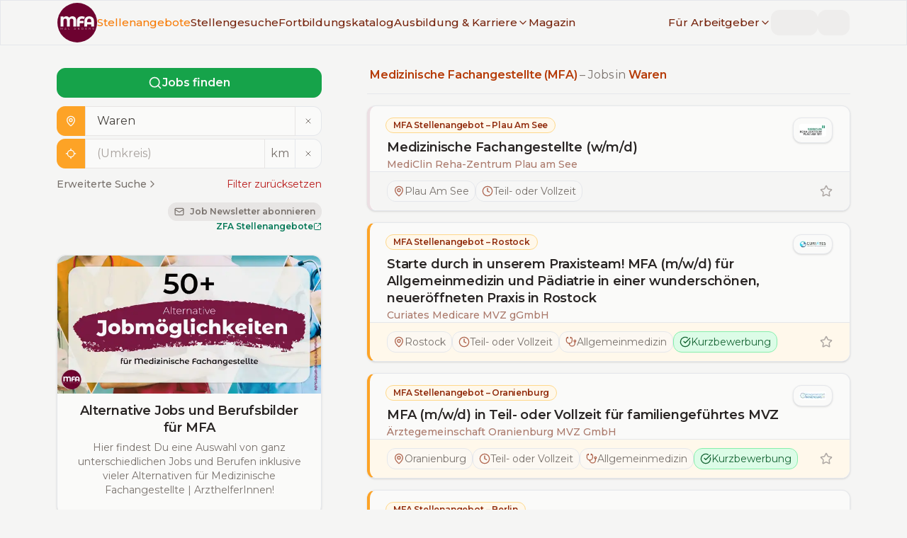

--- FILE ---
content_type: text/html; charset=utf-8
request_url: https://www.mfa-mal-anders.de/stellenangebote/waren-mueritz
body_size: 30355
content:
<!DOCTYPE html><html lang="de" class="montserrat_8cfc998c-module__YGIzgG__variable"><head><meta charSet="utf-8"/><meta name="viewport" content="width=device-width, initial-scale=1, user-scalable=yes"/><link rel="stylesheet" href="/_next/static/chunks/23ba9e1703d5f234.css?dpl=dpl_2pKBMvXApbmjifvFTT11r4LGaBpM" data-precedence="next"/><link rel="stylesheet" href="/_next/static/chunks/b2bb8216e6b901fe.css?dpl=dpl_2pKBMvXApbmjifvFTT11r4LGaBpM" data-precedence="next"/><link rel="preload" as="script" fetchPriority="low" href="/_next/static/chunks/45a32dabfec9be45.js?dpl=dpl_2pKBMvXApbmjifvFTT11r4LGaBpM"/><script src="/_next/static/chunks/048f0907a5629c17.js?dpl=dpl_2pKBMvXApbmjifvFTT11r4LGaBpM" async=""></script><script src="/_next/static/chunks/4ca6c41bf6ec6206.js?dpl=dpl_2pKBMvXApbmjifvFTT11r4LGaBpM" async=""></script><script src="/_next/static/chunks/803265e53158757c.js?dpl=dpl_2pKBMvXApbmjifvFTT11r4LGaBpM" async=""></script><script src="/_next/static/chunks/89e01ff7442a67f8.js?dpl=dpl_2pKBMvXApbmjifvFTT11r4LGaBpM" async=""></script><script src="/_next/static/chunks/turbopack-87d3f4e195ac96d4.js?dpl=dpl_2pKBMvXApbmjifvFTT11r4LGaBpM" async=""></script><script src="/_next/static/chunks/2174321ad16484ca.js?dpl=dpl_2pKBMvXApbmjifvFTT11r4LGaBpM" async=""></script><script src="/_next/static/chunks/ddee0cf3c2e0c93f.js?dpl=dpl_2pKBMvXApbmjifvFTT11r4LGaBpM" async=""></script><script src="/_next/static/chunks/a656d01836050818.js?dpl=dpl_2pKBMvXApbmjifvFTT11r4LGaBpM" async=""></script><script src="/_next/static/chunks/6dae45ccbe23a126.js?dpl=dpl_2pKBMvXApbmjifvFTT11r4LGaBpM" async=""></script><script src="/_next/static/chunks/f4ce54eeb6db0f8c.js?dpl=dpl_2pKBMvXApbmjifvFTT11r4LGaBpM" async=""></script><script src="/_next/static/chunks/3edab7ec5d334ead.js?dpl=dpl_2pKBMvXApbmjifvFTT11r4LGaBpM" async=""></script><script src="/_next/static/chunks/ab69b1aff7685e5a.js?dpl=dpl_2pKBMvXApbmjifvFTT11r4LGaBpM" async=""></script><script src="/_next/static/chunks/0b19bc42ec8e403f.js?dpl=dpl_2pKBMvXApbmjifvFTT11r4LGaBpM" async=""></script><script src="/_next/static/chunks/4e2f07192a7c9235.js?dpl=dpl_2pKBMvXApbmjifvFTT11r4LGaBpM" async=""></script><script src="/_next/static/chunks/8993a6e41377df4f.js?dpl=dpl_2pKBMvXApbmjifvFTT11r4LGaBpM" async=""></script><script src="/_next/static/chunks/926e2131d121364c.js?dpl=dpl_2pKBMvXApbmjifvFTT11r4LGaBpM" async=""></script><script src="/_next/static/chunks/3932f257d1361f49.js?dpl=dpl_2pKBMvXApbmjifvFTT11r4LGaBpM" async=""></script><script src="/_next/static/chunks/05a51c04e34dbbee.js?dpl=dpl_2pKBMvXApbmjifvFTT11r4LGaBpM" async=""></script><script src="/_next/static/chunks/f18f0c1791c3848d.js?dpl=dpl_2pKBMvXApbmjifvFTT11r4LGaBpM" async=""></script><link rel="preload" href="/js/script.file-downloads.local.outbound-links.revenue.tagged-events.js" as="script"/><meta name="next-size-adjust" content=""/><script src="/_next/static/chunks/a6dad97d9634a72d.js?dpl=dpl_2pKBMvXApbmjifvFTT11r4LGaBpM" noModule=""></script></head><body class="theme-light"><div hidden=""><!--$?--><template id="B:0"></template><!--/$--></div><!--$?--><template id="B:1"></template><!--/$--><main><!--&--><!--&--><!--&--><!--$?--><template id="B:2"></template><div class="container my-xl grid max-w-screen-xl grid-cols-1 items-start gap-x-16 gap-y-4 lg:my-2xl lg:grid-cols-[1fr,2fr]"><div><div class="cursor-wait motion-safe:animate-pulse"><div style="height:37.5px" class="mt-xs w-full rounded bg-stone-200"></div><div class="mt-md h-10 w-full rounded border border-stone-200 bg-stone-50"><div class="h-full w-10 rounded-l bg-stone-200"></div></div><div class="mt-xs h-10 w-full rounded border border-stone-200 bg-stone-50"><div class="h-full w-10 rounded-l bg-stone-200"></div></div><div class="mt-md h-24 w-full rounded border border-stone-200 bg-stone-50"><div style="height:30.5px" class="w-full rounded-t bg-stone-200"></div></div></div></div><div><div class="mb-md h-6 w-4/5 cursor-wait rounded bg-stone-200 motion-safe:animate-pulse"></div><hr class="my-4"/><aside><div class=""><div class="cursor-wait space-y-3 rounded border border-l-4 shadow motion-safe:animate-pulse lg:space-y-5 mb-md"><div class="mt-md px-lg pr-xl lg:mt-lg lg:px-xl"><div class="mb-sm h-4 w-48 rounded bg-stone-200"></div><div class="my-sm h-6 w-2/3 rounded bg-stone-200"></div><div class="mt-0 h-4 w-64 rounded bg-stone-200"></div></div><div class="flex flex-wrap gap-1 rounded-b border-t bg-stone-100 px-6 py-3 lg:gap-2 lg:px-6"><div class="animate-pulse bg-stone-200 h-5 w-32 rounded-full lg:h-7"></div><div class="animate-pulse bg-stone-200 h-5 w-28 rounded-full lg:h-7"></div><div class="animate-pulse bg-stone-200 h-5 w-28 rounded-full lg:h-7"></div><div class="animate-pulse bg-stone-200 h-5 w-24 rounded-full lg:h-7"></div></div></div><div class="cursor-wait space-y-3 rounded border border-l-4 shadow motion-safe:animate-pulse lg:space-y-5 mb-md"><div class="mt-md px-lg pr-xl lg:mt-lg lg:px-xl"><div class="mb-sm h-4 w-48 rounded bg-stone-200"></div><div class="my-sm h-6 w-2/3 rounded bg-stone-200"></div><div class="mt-0 h-4 w-64 rounded bg-stone-200"></div></div><div class="flex flex-wrap gap-1 rounded-b border-t bg-stone-100 px-6 py-3 lg:gap-2 lg:px-6"><div class="animate-pulse bg-stone-200 h-5 w-32 rounded-full lg:h-7"></div><div class="animate-pulse bg-stone-200 h-5 w-28 rounded-full lg:h-7"></div><div class="animate-pulse bg-stone-200 h-5 w-28 rounded-full lg:h-7"></div><div class="animate-pulse bg-stone-200 h-5 w-24 rounded-full lg:h-7"></div></div></div><div class="cursor-wait space-y-3 rounded border border-l-4 shadow motion-safe:animate-pulse lg:space-y-5 mb-md"><div class="mt-md px-lg pr-xl lg:mt-lg lg:px-xl"><div class="mb-sm h-4 w-48 rounded bg-stone-200"></div><div class="my-sm h-6 w-2/3 rounded bg-stone-200"></div><div class="mt-0 h-4 w-64 rounded bg-stone-200"></div></div><div class="flex flex-wrap gap-1 rounded-b border-t bg-stone-100 px-6 py-3 lg:gap-2 lg:px-6"><div class="animate-pulse bg-stone-200 h-5 w-32 rounded-full lg:h-7"></div><div class="animate-pulse bg-stone-200 h-5 w-28 rounded-full lg:h-7"></div><div class="animate-pulse bg-stone-200 h-5 w-28 rounded-full lg:h-7"></div><div class="animate-pulse bg-stone-200 h-5 w-24 rounded-full lg:h-7"></div></div></div><div class="cursor-wait space-y-3 rounded border border-l-4 shadow motion-safe:animate-pulse lg:space-y-5 mb-md"><div class="mt-md px-lg pr-xl lg:mt-lg lg:px-xl"><div class="mb-sm h-4 w-48 rounded bg-stone-200"></div><div class="my-sm h-6 w-2/3 rounded bg-stone-200"></div><div class="mt-0 h-4 w-64 rounded bg-stone-200"></div></div><div class="flex flex-wrap gap-1 rounded-b border-t bg-stone-100 px-6 py-3 lg:gap-2 lg:px-6"><div class="animate-pulse bg-stone-200 h-5 w-32 rounded-full lg:h-7"></div><div class="animate-pulse bg-stone-200 h-5 w-28 rounded-full lg:h-7"></div><div class="animate-pulse bg-stone-200 h-5 w-28 rounded-full lg:h-7"></div><div class="animate-pulse bg-stone-200 h-5 w-24 rounded-full lg:h-7"></div></div></div><a class="inline-flex items-center justify-center rounded font-semibold ring-offset-stone-50 transition-colors duration-300 ease-linear focus-visible:outline-none focus-visible:ring-2 focus-visible:ring-stone-950 focus-visible:ring-offset-2 disabled:pointer-events-none disabled:opacity-50 border border-secondary-200 bg-secondary-100 text-secondary-800 hover:border-secondary-200 hover:bg-secondary-200 hover:text-secondary-900 min-h-9 px-3 py-1 text-sm mb-lg w-full text-center" href="/stellengesuche/info"><svg xmlns="http://www.w3.org/2000/svg" width="16" height="16" viewBox="0 0 24 24" fill="none" stroke="currentColor" stroke-width="2" stroke-linecap="round" stroke-linejoin="round" class="lucide lucide-rocket mr-sm inline" aria-hidden="true"><path d="M4.5 16.5c-1.5 1.26-2 5-2 5s3.74-.5 5-2c.71-.84.7-2.13-.09-2.91a2.18 2.18 0 0 0-2.91-.09z"></path><path d="m12 15-3-3a22 22 0 0 1 2-3.95A12.88 12.88 0 0 1 22 2c0 2.72-.78 7.5-6 11a22.35 22.35 0 0 1-4 2z"></path><path d="M9 12H4s.55-3.03 2-4c1.62-1.08 5 0 5 0"></path><path d="M12 15v5s3.03-.55 4-2c1.08-1.62 0-5 0-5"></path></svg>Anonymes Stellengesuch schalten</a><div class="cursor-wait space-y-3 rounded border border-l-4 shadow motion-safe:animate-pulse lg:space-y-5 mb-md"><div class="mt-md px-lg pr-xl lg:mt-lg lg:px-xl"><div class="mb-sm h-4 w-48 rounded bg-stone-200"></div><div class="my-sm h-6 w-2/3 rounded bg-stone-200"></div><div class="mt-0 h-4 w-64 rounded bg-stone-200"></div></div><div class="flex flex-wrap gap-1 rounded-b border-t bg-stone-100 px-6 py-3 lg:gap-2 lg:px-6"><div class="animate-pulse bg-stone-200 h-5 w-32 rounded-full lg:h-7"></div><div class="animate-pulse bg-stone-200 h-5 w-28 rounded-full lg:h-7"></div><div class="animate-pulse bg-stone-200 h-5 w-28 rounded-full lg:h-7"></div><div class="animate-pulse bg-stone-200 h-5 w-24 rounded-full lg:h-7"></div></div></div><a class="inline-flex items-center justify-center rounded font-semibold ring-offset-stone-50 transition-colors duration-300 ease-linear focus-visible:outline-none focus-visible:ring-2 focus-visible:ring-stone-950 focus-visible:ring-offset-2 disabled:pointer-events-none disabled:opacity-50 border border-secondary-200 bg-secondary-100 text-secondary-800 hover:border-secondary-200 hover:bg-secondary-200 hover:text-secondary-900 min-h-9 px-3 py-1 text-sm mb-lg w-full text-center" href="/stellengesuche/info"><svg xmlns="http://www.w3.org/2000/svg" width="16" height="16" viewBox="0 0 24 24" fill="none" stroke="currentColor" stroke-width="2" stroke-linecap="round" stroke-linejoin="round" class="lucide lucide-rocket mr-sm inline" aria-hidden="true"><path d="M4.5 16.5c-1.5 1.26-2 5-2 5s3.74-.5 5-2c.71-.84.7-2.13-.09-2.91a2.18 2.18 0 0 0-2.91-.09z"></path><path d="m12 15-3-3a22 22 0 0 1 2-3.95A12.88 12.88 0 0 1 22 2c0 2.72-.78 7.5-6 11a22.35 22.35 0 0 1-4 2z"></path><path d="M9 12H4s.55-3.03 2-4c1.62-1.08 5 0 5 0"></path><path d="M12 15v5s3.03-.55 4-2c1.08-1.62 0-5 0-5"></path></svg>Anonymes Stellengesuch schalten</a></div></aside></div></div><!--/$--><!--/&--><!--/&--><!--/&--></main><footer class="z-0 h-full bg-primary text-stone-50 [&amp;_a:hover]:text-secondary [&amp;_a]:font-medium [&amp;_a]:text-stone-50"><div class="container flex flex-wrap overflow-hidden py-2xl xl:py-3xl"><div class="order-last w-full flex-col overflow-hidden px-lg lg:order-first lg:w-1/3 xl:my-sm"><div class="mb-lg"><a href="/"><img alt="MFA mal anders - Logo" loading="lazy" width="250" height="125" decoding="async" data-nimg="1" style="color:transparent" srcSet="/_next/image?url=%2Fimg%2FMfaMalAnders_Logo_white.svg&amp;w=256&amp;q=75&amp;dpl=dpl_2pKBMvXApbmjifvFTT11r4LGaBpM 1x, /_next/image?url=%2Fimg%2FMfaMalAnders_Logo_white.svg&amp;w=640&amp;q=75&amp;dpl=dpl_2pKBMvXApbmjifvFTT11r4LGaBpM 2x" src="/_next/image?url=%2Fimg%2FMfaMalAnders_Logo_white.svg&amp;w=640&amp;q=75&amp;dpl=dpl_2pKBMvXApbmjifvFTT11r4LGaBpM"/></a></div><div class="h6 mb-3xl font-normal leading-snug">Die Stellen- und Karriereplattform für Medizinische Fachangestellte (MFA) | ArzthelferInnen</div><div><div class="h6 font-normal">Hinweis</div></div><p class="text-[10px]">Hinter den mit (*) gekennzeichneten Links stecken Affiliate-Links. Das heißt, wenn Du ein Produkt über den Link kaufst, erhalten wir eine kleine Provision.</p><div class="mb-3xl text-[10px] font-semibold">Wichtig: Der Preis erhöht sich dadurch nicht für Dich.</div></div><div class="mb-3xl w-full overflow-hidden px-lg lg:mb-0 lg:w-1/3 xl:my-sm"><div class="mb-2xl flex gap-x-6"><a href="http://www.facebook.com/MFAmalanders" target="_blank" rel="noreferrer"><svg role="img" viewBox="0 0 24 24" xmlns="http://www.w3.org/2000/svg" width="30" height="30" fill="currentColor"><title>Facebook</title><path d="M9.101 23.691v-7.98H6.627v-3.667h2.474v-1.58c0-4.085 1.848-5.978 5.858-5.978.401 0 .955.042 1.468.103a8.68 8.68 0 0 1 1.141.195v3.325a8.623 8.623 0 0 0-.653-.036 26.805 26.805 0 0 0-.733-.009c-.707 0-1.259.096-1.675.309a1.686 1.686 0 0 0-.679.622c-.258.42-.374.995-.374 1.752v1.297h3.919l-.386 2.103-.287 1.564h-3.246v8.245C19.396 23.238 24 18.179 24 12.044c0-6.627-5.373-12-12-12s-12 5.373-12 12c0 5.628 3.874 10.35 9.101 11.647Z"></path></svg><span class="sr-only">MFA mal anders - Facebook</span></a><a href="http://twitter.com/MfaMalAnders" target="_blank" rel="noreferrer"><svg role="img" viewBox="0 0 24 24" width="30" height="30" fill="currentColor" xmlns="http://www.w3.org/2000/svg"><title>X</title><path d="M14.234 10.162 22.977 0h-2.072l-7.591 8.824L7.251 0H.258l9.168 13.343L.258 24H2.33l8.016-9.318L16.749 24h6.993zm-2.837 3.299-.929-1.329L3.076 1.56h3.182l5.965 8.532.929 1.329 7.754 11.09h-3.182z"></path></svg><span class="sr-only">MFA mal anders - X</span></a><a href="http://www.instagram.com/mfa.mal.anders/" target="_blank" rel="noreferrer"><svg role="img" width="30" height="30" fill="currentColor" viewBox="0 0 24 24" xmlns="http://www.w3.org/2000/svg"><title>Instagram</title><path d="M7.0301.084c-1.2768.0602-2.1487.264-2.911.5634-.7888.3075-1.4575.72-2.1228 1.3877-.6652.6677-1.075 1.3368-1.3802 2.127-.2954.7638-.4956 1.6365-.552 2.914-.0564 1.2775-.0689 1.6882-.0626 4.947.0062 3.2586.0206 3.6671.0825 4.9473.061 1.2765.264 2.1482.5635 2.9107.308.7889.72 1.4573 1.388 2.1228.6679.6655 1.3365 1.0743 2.1285 1.38.7632.295 1.6361.4961 2.9134.552 1.2773.056 1.6884.069 4.9462.0627 3.2578-.0062 3.668-.0207 4.9478-.0814 1.28-.0607 2.147-.2652 2.9098-.5633.7889-.3086 1.4578-.72 2.1228-1.3881.665-.6682 1.0745-1.3378 1.3795-2.1284.2957-.7632.4966-1.636.552-2.9124.056-1.2809.0692-1.6898.063-4.948-.0063-3.2583-.021-3.6668-.0817-4.9465-.0607-1.2797-.264-2.1487-.5633-2.9117-.3084-.7889-.72-1.4568-1.3876-2.1228C21.2982 1.33 20.628.9208 19.8378.6165 19.074.321 18.2017.1197 16.9244.0645 15.6471.0093 15.236-.005 11.977.0014 8.718.0076 8.31.0215 7.0301.0839m.1402 21.6932c-1.17-.0509-1.8053-.2453-2.2287-.408-.5606-.216-.96-.4771-1.3819-.895-.422-.4178-.6811-.8186-.9-1.378-.1644-.4234-.3624-1.058-.4171-2.228-.0595-1.2645-.072-1.6442-.079-4.848-.007-3.2037.0053-3.583.0607-4.848.05-1.169.2456-1.805.408-2.2282.216-.5613.4762-.96.895-1.3816.4188-.4217.8184-.6814 1.3783-.9003.423-.1651 1.0575-.3614 2.227-.4171 1.2655-.06 1.6447-.072 4.848-.079 3.2033-.007 3.5835.005 4.8495.0608 1.169.0508 1.8053.2445 2.228.408.5608.216.96.4754 1.3816.895.4217.4194.6816.8176.9005 1.3787.1653.4217.3617 1.056.4169 2.2263.0602 1.2655.0739 1.645.0796 4.848.0058 3.203-.0055 3.5834-.061 4.848-.051 1.17-.245 1.8055-.408 2.2294-.216.5604-.4763.96-.8954 1.3814-.419.4215-.8181.6811-1.3783.9-.4224.1649-1.0577.3617-2.2262.4174-1.2656.0595-1.6448.072-4.8493.079-3.2045.007-3.5825-.006-4.848-.0608M16.953 5.5864A1.44 1.44 0 1 0 18.39 4.144a1.44 1.44 0 0 0-1.437 1.4424M5.8385 12.012c.0067 3.4032 2.7706 6.1557 6.173 6.1493 3.4026-.0065 6.157-2.7701 6.1506-6.1733-.0065-3.4032-2.771-6.1565-6.174-6.1498-3.403.0067-6.156 2.771-6.1496 6.1738M8 12.0077a4 4 0 1 1 4.008 3.9921A3.9996 3.9996 0 0 1 8 12.0077"></path></svg><span class="sr-only">MFA mal anders - Instagram</span></a></div><h2 class="h5 mb-lg">Deine wöchentlichen Jobangebote</h2><form class="[&amp;&gt;label]:text-primary-100/90"><label for="newsletter_state" class="sr-only">Bundesland</label><select id="newsletter_state" class="form-select mb-sm" name="state" data-invalid="false" data-valid="false"><option value="">-- Bundesland wählen --</option><option value="Baden-Württemberg">Baden-Württemberg</option><option value="Bayern">Bayern</option><option value="Berlin">Berlin</option><option value="Brandenburg">Brandenburg</option><option value="Bremen">Bremen</option><option value="Hamburg">Hamburg</option><option value="Hessen">Hessen</option><option value="Mecklenburg-Vorpommern">Mecklenburg-Vorpommern</option><option value="Niedersachsen">Niedersachsen</option><option value="Nordrhein-Westfalen">Nordrhein-Westfalen</option><option value="Rheinland-Pfalz">Rheinland-Pfalz</option><option value="Saarland">Saarland</option><option value="Sachsen">Sachsen</option><option value="Sachsen-Anhalt">Sachsen-Anhalt</option><option value="Schleswig-Holstein">Schleswig-Holstein</option><option value="Thüringen">Thüringen</option></select><label for="newsletter_email" class="sr-only">E-Mail Adresse</label><input id="newsletter_email" type="email" class="form-input" placeholder="E-Mail Adresse eingeben..." data-invalid="false" data-valid="false" name="email"/><div style="position:absolute;width:1px;height:1px;overflow:hidden;opacity:0"><label for="website">Website</label><input id="website" type="text" tabindex="-1" autoComplete="off" name="website"/></div><label for="accepted_newsletter" class="mt-lg flex cursor-pointer"><input class="form-checkbox mr-sm mt-px cursor-pointer" id="accepted_newsletter" type="checkbox" data-invalid="false" name="accepted"/><span class="text-sm" data-invalid="false" data-required="true">Ich habe die <a href="/agbs">AGBs</a> und<!-- --> <a href="/datenschutz">Datenschutzbestimmungen</a> gelesen und akzeptiere diese.</span></label><div class="ml-auto mt-md w-fit"><button class="inline-flex items-center justify-center rounded font-semibold ring-offset-stone-50 transition-colors duration-300 ease-linear focus-visible:outline-none focus-visible:ring-2 focus-visible:ring-stone-950 focus-visible:ring-offset-2 disabled:pointer-events-none disabled:opacity-50 border border-secondary bg-secondary text-stone-50 hover:border-secondary-500 hover:bg-secondary-500 hover:text-stone-50 min-h-9 px-3 py-1 text-sm gap-x-2"><svg xmlns="http://www.w3.org/2000/svg" width="16" height="16" viewBox="0 0 24 24" fill="none" stroke="currentColor" stroke-width="2" stroke-linecap="round" stroke-linejoin="round" class="lucide lucide-mail" aria-hidden="true"><path d="m22 7-8.991 5.727a2 2 0 0 1-2.009 0L2 7"></path><rect x="2" y="4" width="20" height="16" rx="2"></rect></svg>Abonnieren</button></div></form> </div><div class="order-first mb-3xl w-full overflow-hidden px-lg font-headings lg:order-last lg:mb-0 lg:w-1/3 xl:my-sm"><nav class="text-lg"><ul class="m-0 list-none"><li class="mb-xs"><a href="/stellenangebote/mfa">Stellenangebote für MFA</a></li><li class="mb-xs"><a href="https://www.zfa-mal-anders.de/stellenangebote/zfa">Stellenangebote für ZFA</a></li><li class="mb-xs"><a href="/stellengesuche">Stellengesuche | MFA</a></li><li class="mb-xs"><a href="/fortbildungskatalog">Fortbildungskatalog</a></li><li class="mb-xs"><a href="/karriere/bewerbung">Bewerbung</a></li><li class="mb-xs"><a href="/karriere/mfa/gehalt">MFA Gehalt | Gehaltsrechner</a></li><li class="mb-2xl"><a href="/unternehmensverzeichnis">Unternehmensverzeichnis</a></li><li class="mb-xs"><a href="/fuer-arbeitgeber">Für Arbeitgeber</a></li><li class="mb-xs"><a href="/fuer-arbeitgeber/personalwissen/mfa-muster-stellenanzeige-tipps">Muster Stellenanzeige + Tipps</a></li><li class="mb-xs"><a href="/fuer-arbeitgeber#personalwissen">Personalwissen</a></li><li class="mb-2xl"><a href="/fuer-arbeitgeber">Stellenanzeige schalten</a></li><li class="mb-xs"><a href="/ueber">Über <em>MFA mal anders</em></a></li><li class="mb-xs"><a href="https://www.zfa-mal-anders.de">Partnerplattform – <em>ZFA mal anders</em></a></li><li class="mb-xs"><a href="/kontakt">Kontakt</a></li><li class="mb-xs"><a href="/datenschutz">Datenschutzerklärung</a></li><li class="mb-xs"><a href="/impressum">Impressum</a></li><li class="mb-xs"><a href="/agbs">AGBs</a></li></ul></nav></div></div><hr class="border-t-solid my-0 border-t border-primary-200"/><div class="container"><p class="mb-0 py-5 text-right font-headings">© MFA mal anders <!-- -->2026</p></div></footer><section aria-label="Notifications alt+T" tabindex="-1" aria-live="polite" aria-relevant="additions text" aria-atomic="false"></section><script>requestAnimationFrame(function(){$RT=performance.now()});</script><script src="/_next/static/chunks/45a32dabfec9be45.js?dpl=dpl_2pKBMvXApbmjifvFTT11r4LGaBpM" id="_R_" async=""></script><div hidden id="S:2"><template id="P:3"></template><!--$?--><template id="B:4"></template><!--/$--></div><script>(self.__next_f=self.__next_f||[]).push([0])</script><script src="/_next/static/chunks/a6dad97d9634a72d.js?dpl=dpl_2pKBMvXApbmjifvFTT11r4LGaBpM" noModule=""></script><link rel="preload" as="image" imageSrcSet="/_next/image?url=%2Fimg%2FMfaMalAnders_logo_circle_bgdark_white.svg&amp;w=64&amp;q=75&amp;dpl=dpl_2pKBMvXApbmjifvFTT11r4LGaBpM 1x, /_next/image?url=%2Fimg%2FMfaMalAnders_logo_circle_bgdark_white.svg&amp;w=128&amp;q=75&amp;dpl=dpl_2pKBMvXApbmjifvFTT11r4LGaBpM 2x"/><div hidden id="S:1"><header class="fixed top-0 z-[100] h-14 w-full border bg-stone-100 transition-transform duration-500 xl:h-16 xl:bg-stone-100/95 xl:backdrop-blur-sm [&amp;_.sub-menu]:relative [&amp;_.sub-menu]:flex [&amp;_.sub-menu]:flex-col [&amp;_.sub-menu]:items-start [&amp;_.sub-menu]:overflow-y-hidden [&amp;_.sub-menu]:rounded [&amp;_.sub-menu]:transition-all [&amp;_.sub-menu]:duration-500 [&amp;_.sub-menu&gt;div]:my-3 [&amp;_.sub-menu&gt;div]:space-y-1 [&amp;_.sub-menu]:xl:invisible [&amp;_.sub-menu]:xl:absolute [&amp;_.sub-menu]:xl:top-8 [&amp;_.sub-menu]:xl:grid [&amp;_.sub-menu]:xl:w-max [&amp;_.sub-menu]:xl:grid-rows-[0fr] [&amp;_.sub-menu]:xl:overflow-hidden [&amp;_.sub-menu]:xl:border [&amp;_.sub-menu]:xl:bg-stone-100 [&amp;_.sub-menu]:xl:opacity-0 [&amp;_.sub-menu]:xl:transition-all [&amp;_.sub-menu]:xl:duration-300 [&amp;_.sub-menu&gt;div]:xl:space-y-2 [&amp;_.sub-menu&gt;div]:xl:overflow-hidden [&amp;_.sub-menu&gt;div]:xl:shadow-none"><div class="mx-auto flex h-full items-center justify-between gap-x-8 px-md xl:container"><a href="/"><img alt="MFA mal anders - Logo" width="50" height="50" decoding="async" data-nimg="1" class="h-12 w-auto xl:h-14" style="color:transparent" srcSet="/_next/image?url=%2Fimg%2FMfaMalAnders_logo_circle_bgdark_white.svg&amp;w=64&amp;q=75&amp;dpl=dpl_2pKBMvXApbmjifvFTT11r4LGaBpM 1x, /_next/image?url=%2Fimg%2FMfaMalAnders_logo_circle_bgdark_white.svg&amp;w=128&amp;q=75&amp;dpl=dpl_2pKBMvXApbmjifvFTT11r4LGaBpM 2x" src="/_next/image?url=%2Fimg%2FMfaMalAnders_logo_circle_bgdark_white.svg&amp;w=128&amp;q=75&amp;dpl=dpl_2pKBMvXApbmjifvFTT11r4LGaBpM"/></a><span class="font-medium text-stone-300 xl:hidden">mfa-mal-anders.de</span><div class="flex flex-grow transition-transform duration-500 max-xl:fixed max-xl:bottom-0 max-xl:left-0 max-xl:right-0 max-xl:top-14 max-xl:block max-xl:overflow-y-scroll max-xl:overscroll-contain max-xl:bg-stone-100/95 max-xl:py-4 max-xl:backdrop-blur-sm max-xl:-translate-x-full"><nav class="flex grow items-center justify-start gap-x-4 max-xl:my-2 max-xl:flex-col max-xl:items-start max-xl:justify-center max-xl:space-y-2 max-xl:px-4 xl:text-[0.95rem]"><a class="font-medium text-secondary-900 transition-colors duration-500 hover:text-secondary-500 data-[active=&#x27;true&#x27;]:text-secondary-500" data-active="true" href="/stellenangebote">Stellenangebote</a><a class="font-medium text-secondary-900 transition-colors duration-500 hover:text-secondary-500 data-[active=&#x27;true&#x27;]:text-secondary-500" data-active="false" href="/stellengesuche">Stellengesuche</a><a class="font-medium text-secondary-900 transition-colors duration-500 hover:text-secondary-500 data-[active=&#x27;true&#x27;]:text-secondary-500 max-xl:sr-only" data-active="false" href="/fortbildungskatalog">Fortbildungskatalog</a><div class="group relative"><a class="font-medium text-secondary-900 transition-colors duration-500 hover:text-secondary-500 data-[active=&#x27;true&#x27;]:text-secondary-500 max-xl:sr-only" data-active="false" href="/karriere"><span class="flex items-center gap-x-1">Ausbildung &amp; Karriere<svg xmlns="http://www.w3.org/2000/svg" width="16" height="16" viewBox="0 0 24 24" fill="none" stroke="currentColor" stroke-width="2" stroke-linecap="round" stroke-linejoin="round" class="lucide lucide-chevron-down hidden xl:inline" aria-hidden="true"><path d="m6 9 6 6 6-6"></path></svg></span></a><div class="sub-menu xl:group-hover:visible xl:group-hover:grid-rows-[1fr] xl:group-hover:opacity-100 xl:group-hover:shadow"><div class="[&amp;&gt;div:nth-child(even)]:border-secondary-700 [&amp;&gt;div:nth-child(odd)]:border-secondary-200 [&amp;&gt;div]:border-l-4"><div class="px-4"><a class="transition-colors duration-500 data-[active=&#x27;true&#x27;]:text-secondary-500 my-2 -ml-1 inline-block rounded border border-primary-200 bg-primary-100/50 px-3 font-medium text-primary hover:text-primary xl:border-secondary-700 xl:bg-secondary-100 xl:text-secondary-800 xl:hover:text-secondary-800" href="/karriere/fort-und-weiterbildung">Fort- &amp; Weiterbildung</a><div class="flex flex-col gap-y-2"><a class="font-medium text-secondary-900 transition-colors duration-500 hover:text-secondary-500 data-[active=&#x27;true&#x27;]:text-secondary-500" data-active="false" href="/karriere/fort-und-weiterbildung/ueberblick">Weiterbildungen von A-Z<div class="text-xs font-normal text-stone-400">Fort- und Weiterbildungen für MFA auf einen Blick</div></a><a class="font-medium text-secondary-900 transition-colors duration-500 hover:text-secondary-500 data-[active=&#x27;true&#x27;]:text-secondary-500" data-active="false" href="/karriere/fort-und-weiterbildung">Leitfaden Fort- &amp; Weiterbildung<div class="text-xs font-normal text-stone-400">Die richtige Weiterbildung finden und finanzieren</div></a><a class="font-medium text-secondary-900 transition-colors duration-500 hover:text-secondary-500 data-[active=&#x27;true&#x27;]:text-secondary-500" data-active="false" href="/fortbildungskatalog">Fortbildungskatalog<div class="text-xs font-normal text-stone-400">Finde passende Anbieter für deine Weiterbildung</div></a></div></div><div class="px-4"><a class="transition-colors duration-500 data-[active=&#x27;true&#x27;]:text-secondary-500 my-2 -ml-1 inline-block rounded border border-primary-200 bg-primary-100/50 px-3 font-medium text-primary hover:text-primary xl:border-secondary-700 xl:bg-secondary-100 xl:text-secondary-800 xl:hover:text-secondary-800" href="/karriere">Gehalt &amp; Karriere</a><div class="flex flex-col gap-y-2"><a class="font-medium text-secondary-900 transition-colors duration-500 hover:text-secondary-500 data-[active=&#x27;true&#x27;]:text-secondary-500" data-active="false" href="/karriere/mfa/gehalt">MFA | Gehalt<div class="text-xs font-normal text-stone-400">Inkl. Gehaltsrechner &amp; Tarifvertag</div></a><a class="font-medium text-secondary-900 transition-colors duration-500 hover:text-secondary-500 data-[active=&#x27;true&#x27;]:text-secondary-500" data-active="false" href="/magazin/artikel/gehaltserhoehung-fuer-mfa-tipps-wie-du-erfolgreich-mehr-gehalt-verhandelst">Gehaltsverhandlung<div class="text-xs font-normal text-stone-400">Tipp wie du erfolgreich mehr Gehalt verhandelst</div></a><a class="font-medium text-secondary-900 transition-colors duration-500 hover:text-secondary-500 data-[active=&#x27;true&#x27;]:text-secondary-500" data-active="false" href="/karriere/jobs-und-berufsbilder">50+ Jobs &amp; Berufsbilder<div class="text-xs font-normal text-stone-400">Entdecke alternative Karrierewege für MFA</div></a><a class="font-medium text-secondary-900 transition-colors duration-500 hover:text-secondary-500 data-[active=&#x27;true&#x27;]:text-secondary-500" data-active="false" href="/karriere/bewerbung">Bewerbung – Tipps &amp; Beispiele<div class="text-xs font-normal text-stone-400">Tipps und Beispiele für eine erfolgreiche Bewerbung</div></a></div></div><div class="px-4"><a class="transition-colors duration-500 data-[active=&#x27;true&#x27;]:text-secondary-500 my-2 -ml-1 inline-block rounded border border-primary-200 bg-primary-100/50 px-3 font-medium text-primary hover:text-primary xl:border-secondary-700 xl:bg-secondary-100 xl:text-secondary-800 xl:hover:text-secondary-800" href="/karriere/mfa/ausbildung-berufsbild">Ausbildung</a><div class="flex flex-col gap-y-2"><a class="font-medium text-secondary-900 transition-colors duration-500 hover:text-secondary-500 data-[active=&#x27;true&#x27;]:text-secondary-500" data-active="false" href="/karriere/mfa/ausbildung-berufsbild">Ausbildung &amp; Berufsbild<div class="text-xs font-normal text-stone-400">Anforderungsprofil, Gehalt, Aufgaben, Lerninhalte und mehr</div></a><a class="font-medium text-secondary-900 transition-colors duration-500 hover:text-secondary-500 data-[active=&#x27;true&#x27;]:text-secondary-500" data-active="false" href="/karriere/mfa/ausbildung-berufsbild/tag-im-leben-einer-mfa">Ein Tag im Leben einer MFA<div class="text-xs font-normal text-stone-400">Einblick in den Arbeitsalltag einer MFA</div></a><a class="font-medium text-secondary-900 transition-colors duration-500 hover:text-secondary-500 data-[active=&#x27;true&#x27;]:text-secondary-500" data-active="false" href="/karriere/mfa/ausbildung-berufsbild/mfa-abschlusspruefung-tipps-zur-vorbereitung">MFA Abschlussprüfung – Vorbereitung &amp; Tipps</a><a class="font-medium text-secondary-900 transition-colors duration-500 hover:text-secondary-500 data-[active=&#x27;true&#x27;]:text-secondary-500" data-active="false" href="/karriere/mfa/ausbildung-berufsbild/praktische-mfa-pruefung-dein-guide">Praktische MFA Prüfung – Dein Guide</a></div></div></div></div></div><a class="font-medium text-secondary-900 transition-colors duration-500 hover:text-secondary-500 data-[active=&#x27;true&#x27;]:text-secondary-500" data-active="false" href="/magazin">Magazin</a></nav><nav class="flex items-center gap-x-4 max-xl:my-2 max-xl:flex-col max-xl:items-start max-xl:justify-center max-xl:space-y-2 max-xl:px-4 xl:min-w-[182px] xl:justify-end xl:text-[0.95rem]"><div class="group relative max-xl:mb-4"><a class="font-medium text-secondary-900 transition-colors duration-500 hover:text-secondary-500 data-[active=&#x27;true&#x27;]:text-secondary-500 flex items-center gap-x-1" data-active="false" href="/fuer-arbeitgeber">Für Arbeitgeber<svg xmlns="http://www.w3.org/2000/svg" width="16" height="16" viewBox="0 0 24 24" fill="none" stroke="currentColor" stroke-width="2" stroke-linecap="round" stroke-linejoin="round" class="lucide lucide-chevron-down max-xl:hidden" aria-hidden="true"><path d="m6 9 6 6 6-6"></path></svg></a><div class="sub-menu max-sm:sr-only xl:group-hover:visible xl:group-hover:grid-rows-[1fr] xl:group-hover:opacity-100 xl:group-hover:shadow" id="employer"><div class="[&amp;&gt;div:nth-child(even)]:border-secondary-200 [&amp;&gt;div:nth-child(odd)]:border-secondary-700 [&amp;&gt;div]:border-l-4"><div class="flex flex-col items-start gap-y-2 px-4 pb-1"><a class="transition-colors duration-500 data-[active=&#x27;true&#x27;]:text-secondary-500 my-2 -ml-1 inline-block rounded border border-primary-200 bg-primary-100/50 px-3 font-medium text-primary hover:text-primary xl:border-secondary-700 xl:bg-secondary-100 xl:text-secondary-800 xl:hover:text-secondary-800" href="/fuer-arbeitgeber">Stellenanzeige veröffentlichen</a><a class="font-medium text-secondary-900 transition-colors duration-500 hover:text-secondary-500 data-[active=&#x27;true&#x27;]:text-secondary-500" data-active="false" href="/fuer-arbeitgeber">Stellenanzeige schalten</a><a class="font-medium text-secondary-900 transition-colors duration-500 hover:text-secondary-500 data-[active=&#x27;true&#x27;]:text-secondary-500" data-active="false" href="/stellengesuche">MFAs direkt kontaktieren</a><a class="font-medium text-secondary-900 transition-colors duration-500 hover:text-secondary-500 data-[active=&#x27;true&#x27;]:text-secondary-500" data-active="false" href="/fuer-arbeitgeber#preise">Stellenpakete &amp; Preise</a><a class="font-medium text-secondary-900 transition-colors duration-500 hover:text-secondary-500 data-[active=&#x27;true&#x27;]:text-secondary-500 flex items-center gap-x-2" data-active="false" href="/fuer-arbeitgeber#preise">Azubi-Stelle kostenfrei<svg xmlns="http://www.w3.org/2000/svg" width="16" height="16" viewBox="0 0 24 24" fill="none" stroke="currentColor" stroke-width="2" stroke-linecap="round" stroke-linejoin="round" class="lucide lucide-percent rounded-sm border border-primary bg-primary-100 p-0.5" aria-hidden="true"><line x1="19" x2="5" y1="5" y2="19"></line><circle cx="6.5" cy="6.5" r="2.5"></circle><circle cx="17.5" cy="17.5" r="2.5"></circle></svg></a></div><div class="flex flex-col items-start gap-y-1 px-4 pb-1"><a class="transition-colors duration-500 data-[active=&#x27;true&#x27;]:text-secondary-500 my-2 -ml-1 inline-block rounded border border-primary-200 bg-primary-100/50 px-3 font-medium text-primary hover:text-primary xl:border-secondary-700 xl:bg-secondary-100 xl:text-secondary-800 xl:hover:text-secondary-800" href="/fuer-arbeitgeber#personalwissen">Personalsuche – Wissen</a><div class="ml-1 flex flex-col items-start gap-y-2"><a class="font-medium text-secondary-900 transition-colors duration-500 hover:text-secondary-500 data-[active=&#x27;true&#x27;]:text-secondary-500" data-active="false" href="/fuer-arbeitgeber/personalwissen/mfa-muster-stellenanzeige-tipps">Muster Stellenanzeige &amp; Tipps</a><a class="font-medium text-secondary-900 transition-colors duration-500 hover:text-secondary-500 data-[active=&#x27;true&#x27;]:text-secondary-500" data-active="false" href="/fuer-arbeitgeber/personalwissen/mitarbeitervorteile-in-der-arztpraxis">Mitarbeitervorteile in der Arztpraxis</a><a class="font-medium text-secondary-900 transition-colors duration-500 hover:text-secondary-500 data-[active=&#x27;true&#x27;]:text-secondary-500" data-active="false" href="/fuer-arbeitgeber/personalwissen/employer-branding-fuer-arztpraxen">Employer Branding für Arztpraxen</a><a class="font-medium text-secondary-900 transition-colors duration-500 hover:text-secondary-500 data-[active=&#x27;true&#x27;]:text-secondary-500" data-active="false" href="/fuer-arbeitgeber/personalwissen/quereinsteiger-in-der-arztpraxis">Quereinsteiger – Tipps für Arbeitgeber</a><a class="font-medium text-secondary-900 transition-colors duration-500 hover:text-secondary-500 data-[active=&#x27;true&#x27;]:text-secondary-500" data-active="false" href="/fuer-arbeitgeber/personalwissen/effizienter-bewerbungsprozess-in-der-arztpraxis-tipps-fuer-arbeitgeber">Bewerbungsprozess in der Arztpraxis</a><a class="font-medium text-secondary-900 transition-colors duration-500 hover:text-secondary-500 data-[active=&#x27;true&#x27;]:text-secondary-500" data-active="false" href="/fuer-arbeitgeber/personalwissen/einarbeitung-in-der-arztpraxis">Einarbeitung in der Arztpraxis</a><a class="font-medium text-secondary-900 transition-colors duration-500 hover:text-secondary-500 data-[active=&#x27;true&#x27;]:text-secondary-500" data-active="false" href="/fuer-arbeitgeber/personalwissen/offboarding-in-der-arztpraxis">Offboarding in der Arztpraxis</a></div></div></div></div></div><div class="flex items-center justify-center gap-x-1"><div class="animate-pulse bg-stone-200 h-9 w-[66px] rounded"></div><div class="animate-pulse bg-stone-200 h-9 w-[45px] rounded"></div></div></nav></div><button class="rounded font-semibold ring-offset-stone-50 focus-visible:outline-none focus-visible:ring-2 focus-visible:ring-stone-950 focus-visible:ring-offset-2 disabled:pointer-events-none disabled:opacity-50 hover:bg-stone-100 hover:text-stone-900 group relative flex size-12 items-center justify-center transition-all duration-300 ease-in-out sm:size-16 xl:hidden" aria-label="Toggle mobile menu" aria-expanded="false"><div class="flex size-6 flex-col items-center justify-center space-y-1.5"><span class="h-0.5 w-6 origin-center transform rounded-full bg-primary transition-all duration-300 ease-in-out"></span><span class="h-0.5 w-6 rounded-full bg-primary transition-all duration-300 ease-in-out"></span><span class="h-0.5 w-6 origin-center transform rounded-full bg-primary transition-all duration-300 ease-in-out"></span></div></button></div></header></div><script>$RB=[];$RV=function(a){$RT=performance.now();for(var b=0;b<a.length;b+=2){var c=a[b],e=a[b+1];null!==e.parentNode&&e.parentNode.removeChild(e);var f=c.parentNode;if(f){var g=c.previousSibling,h=0;do{if(c&&8===c.nodeType){var d=c.data;if("/$"===d||"/&"===d)if(0===h)break;else h--;else"$"!==d&&"$?"!==d&&"$~"!==d&&"$!"!==d&&"&"!==d||h++}d=c.nextSibling;f.removeChild(c);c=d}while(c);for(;e.firstChild;)f.insertBefore(e.firstChild,c);g.data="$";g._reactRetry&&requestAnimationFrame(g._reactRetry)}}a.length=0};
$RC=function(a,b){if(b=document.getElementById(b))(a=document.getElementById(a))?(a.previousSibling.data="$~",$RB.push(a,b),2===$RB.length&&("number"!==typeof $RT?requestAnimationFrame($RV.bind(null,$RB)):(a=performance.now(),setTimeout($RV.bind(null,$RB),2300>a&&2E3<a?2300-a:$RT+300-a)))):b.parentNode.removeChild(b)};$RC("B:1","S:1")</script><script>self.__next_f.push([1,"1:\"$Sreact.fragment\"\n2:I[460359,[\"/_next/static/chunks/2174321ad16484ca.js?dpl=dpl_2pKBMvXApbmjifvFTT11r4LGaBpM\",\"/_next/static/chunks/ddee0cf3c2e0c93f.js?dpl=dpl_2pKBMvXApbmjifvFTT11r4LGaBpM\",\"/_next/static/chunks/a656d01836050818.js?dpl=dpl_2pKBMvXApbmjifvFTT11r4LGaBpM\",\"/_next/static/chunks/6dae45ccbe23a126.js?dpl=dpl_2pKBMvXApbmjifvFTT11r4LGaBpM\",\"/_next/static/chunks/f4ce54eeb6db0f8c.js?dpl=dpl_2pKBMvXApbmjifvFTT11r4LGaBpM\",\"/_next/static/chunks/3edab7ec5d334ead.js?dpl=dpl_2pKBMvXApbmjifvFTT11r4LGaBpM\",\"/_next/static/chunks/ab69b1aff7685e5a.js?dpl=dpl_2pKBMvXApbmjifvFTT11r4LGaBpM\",\"/_next/static/chunks/0b19bc42ec8e403f.js?dpl=dpl_2pKBMvXApbmjifvFTT11r4LGaBpM\"],\"\"]\n3:I[494977,[\"/_next/static/chunks/2174321ad16484ca.js?dpl=dpl_2pKBMvXApbmjifvFTT11r4LGaBpM\",\"/_next/static/chunks/ddee0cf3c2e0c93f.js?dpl=dpl_2pKBMvXApbmjifvFTT11r4LGaBpM\",\"/_next/static/chunks/a656d01836050818.js?dpl=dpl_2pKBMvXApbmjifvFTT11r4LGaBpM\",\"/_next/static/chunks/6dae45ccbe23a126.js?dpl=dpl_2pKBMvXApbmjifvFTT11r4LGaBpM\",\"/_next/static/chunks/f4ce54eeb6db0f8c.js?dpl=dpl_2pKBMvXApbmjifvFTT11r4LGaBpM\",\"/_next/static/chunks/3edab7ec5d334ead.js?dpl=dpl_2pKBMvXApbmjifvFTT11r4LGaBpM\",\"/_next/static/chunks/ab69b1aff7685e5a.js?dpl=dpl_2pKBMvXApbmjifvFTT11r4LGaBpM\",\"/_next/static/chunks/0b19bc42ec8e403f.js?dpl=dpl_2pKBMvXApbmjifvFTT11r4LGaBpM\"],\"SWRProvider\"]\n4:I[478448,[\"/_next/static/chunks/2174321ad16484ca.js?dpl=dpl_2pKBMvXApbmjifvFTT11r4LGaBpM\",\"/_next/static/chunks/ddee0cf3c2e0c93f.js?dpl=dpl_2pKBMvXApbmjifvFTT11r4LGaBpM\",\"/_next/static/chunks/a656d01836050818.js?dpl=dpl_2pKBMvXApbmjifvFTT11r4LGaBpM\",\"/_next/static/chunks/6dae45ccbe23a126.js?dpl=dpl_2pKBMvXApbmjifvFTT11r4LGaBpM\",\"/_next/static/chunks/f4ce54eeb6db0f8c.js?dpl=dpl_2pKBMvXApbmjifvFTT11r4LGaBpM\",\"/_next/static/chunks/3edab7ec5d334ead.js?dpl=dpl_2pKBMvXApbmjifvFTT11r4LGaBpM\",\"/_next/static/chunks/ab69b1aff7685e5a.js?dpl=dpl_2pKBMvXApbmjifvFTT11r4LGaBpM\",\"/_next/static/chunks/0b19bc42ec8e403f.js?dpl=dpl_2pKBMvXApbmjifvFTT11r4LGaBpM\"],\"SessionProvider\"]\n5:\"$Sreact.suspense\"\n6:I[703364,[\"/_next/static/chunks/2174321ad16484ca.js?dpl=dpl_2pKBMvXApbmjifvFTT11r4LGaBpM\",\"/_next/static/chunks/ddee0cf3c2e0c93f.js?dpl=dpl_2pKBMvXApbmjifvFTT11r4LGaBpM\",\"/_next/static/chunks/a656d01836050818.js?dpl=dpl_2pKBMvXApbmjifvFTT11r4LGaBpM\",\"/_next/static/chunks/6dae45ccbe23a126.js?dpl=dpl_2pKBMvXApbmjifvFTT11r4LGaBpM\",\"/_next/static/chunks/f4ce54eeb6db0f8c.js?dpl=dpl_2pKBMvXApbmjifvFTT11r4LGaBpM\",\"/_next/static/chunks/3edab7ec5d334ead.js?dpl=dpl_2pKBMvXApbmjifvFTT11r4LGaBpM\",\"/_next/static/chunks/ab69b1aff7685e5a.js?dpl=dpl_2pKBMvXApbmjifvFTT11r4LGaBpM\",\"/_next/static/chunks/0b19bc42ec8e403f.js?dpl=dpl_2pKBMvXApbmjifvFTT11r4LGaBpM\"],\"default\"]\n7:I[594782,[\"/_next/static/chunks/4e2f07192a7c9235.js?dpl=dpl_2pKBMvXApbmjifvFTT11r4LGaBpM\",\"/_next/static/chunks/8993a6e41377df4f.js?dpl=dpl_2pKBMvXApbmjifvFTT11r4LGaBpM\"],\"default\"]\n8:I[408821,[\"/_next/static/chunks/2174321ad16484ca.js?dpl=dpl_2pKBMvXApbmjifvFTT11r4LGaBpM\",\"/_next/static/chunks/ddee0cf3c2e0c93f.js?dpl=dpl_2pKBMvXApbmjifvFTT11r4LGaBpM\",\"/_next/static/chunks/a656d01836050818.js?dpl=dpl_2pKBMvXApbmjifvFTT11r4LGaBpM\",\"/_next/static/chunks/6dae45ccbe23a126.js?dpl=dpl_2pKBMvXApbmjifvFTT11r4LGaBpM\",\"/_next/static/chunks/f4ce54eeb6db0f8c.js?dpl=dpl_2pKBMvXApbmjifvFTT11r4LGaBpM\",\"/_next/static/chunks/3edab7ec5d334ead.js?dpl=dpl_2pKBMvXApbmjifvFTT11r4LGaBpM\",\"/_next/static/chunks/ab69b1aff7685e5a.js?dpl=dpl_2pKBMvXApbmjifvFTT11r4LGaBpM\",\"/_next/static/chunks/0b19bc42ec8e403f.js?dpl=dpl_2pKBMvXApbmjifvFTT11r4LGaBpM\",\"/_next/static/chunks/926e2131d121364c.js?dpl=dpl_2pKBMvXApbmjifvFTT11r4LGaBpM\"],\"default\"]\n9:I[787101,[\"/_next/static/chunks/4e2f07192a7c9235.js?dpl=dpl_2pKBMvXApbmjifvFTT11r4LGaBpM\",\"/_next/static/chunks/8993a6e41377df4f.js?dpl=dpl_2pKBMvXApbmjifvFTT11r4LGaBpM\"],\"default\"]\na:I[595720,[\"/_next/static/chunks/2174321ad16484ca.js?dpl=dpl_2pKBMvXApbmjifvFTT11r4LGaBpM\",\"/_next/static/chunks/ddee0cf3c2e0c93f.js?dpl=dpl_2pKBMvXApbmjifvFTT11r4LGaBpM\",\"/_next/static/chunks/a656d01836050818.js?dpl=dpl_2pKBMvXApbmjifvFTT11r4LGaBpM\",\"/_next/static/chunks/6dae45c"])</script><script>self.__next_f.push([1,"cbe23a126.js?dpl=dpl_2pKBMvXApbmjifvFTT11r4LGaBpM\",\"/_next/static/chunks/f4ce54eeb6db0f8c.js?dpl=dpl_2pKBMvXApbmjifvFTT11r4LGaBpM\",\"/_next/static/chunks/3edab7ec5d334ead.js?dpl=dpl_2pKBMvXApbmjifvFTT11r4LGaBpM\",\"/_next/static/chunks/ab69b1aff7685e5a.js?dpl=dpl_2pKBMvXApbmjifvFTT11r4LGaBpM\",\"/_next/static/chunks/0b19bc42ec8e403f.js?dpl=dpl_2pKBMvXApbmjifvFTT11r4LGaBpM\",\"/_next/static/chunks/3932f257d1361f49.js?dpl=dpl_2pKBMvXApbmjifvFTT11r4LGaBpM\",\"/_next/static/chunks/05a51c04e34dbbee.js?dpl=dpl_2pKBMvXApbmjifvFTT11r4LGaBpM\"],\"\"]\n14:I[253348,[\"/_next/static/chunks/f18f0c1791c3848d.js?dpl=dpl_2pKBMvXApbmjifvFTT11r4LGaBpM\",\"/_next/static/chunks/ddee0cf3c2e0c93f.js?dpl=dpl_2pKBMvXApbmjifvFTT11r4LGaBpM\"],\"default\"]\n15:I[313285,[\"/_next/static/chunks/2174321ad16484ca.js?dpl=dpl_2pKBMvXApbmjifvFTT11r4LGaBpM\",\"/_next/static/chunks/ddee0cf3c2e0c93f.js?dpl=dpl_2pKBMvXApbmjifvFTT11r4LGaBpM\",\"/_next/static/chunks/a656d01836050818.js?dpl=dpl_2pKBMvXApbmjifvFTT11r4LGaBpM\",\"/_next/static/chunks/6dae45ccbe23a126.js?dpl=dpl_2pKBMvXApbmjifvFTT11r4LGaBpM\",\"/_next/static/chunks/f4ce54eeb6db0f8c.js?dpl=dpl_2pKBMvXApbmjifvFTT11r4LGaBpM\",\"/_next/static/chunks/3edab7ec5d334ead.js?dpl=dpl_2pKBMvXApbmjifvFTT11r4LGaBpM\",\"/_next/static/chunks/ab69b1aff7685e5a.js?dpl=dpl_2pKBMvXApbmjifvFTT11r4LGaBpM\",\"/_next/static/chunks/0b19bc42ec8e403f.js?dpl=dpl_2pKBMvXApbmjifvFTT11r4LGaBpM\",\"/_next/static/chunks/3932f257d1361f49.js?dpl=dpl_2pKBMvXApbmjifvFTT11r4LGaBpM\",\"/_next/static/chunks/05a51c04e34dbbee.js?dpl=dpl_2pKBMvXApbmjifvFTT11r4LGaBpM\"],\"Image\"]\n1d:I[203484,[\"/_next/static/chunks/2174321ad16484ca.js?dpl=dpl_2pKBMvXApbmjifvFTT11r4LGaBpM\",\"/_next/static/chunks/ddee0cf3c2e0c93f.js?dpl=dpl_2pKBMvXApbmjifvFTT11r4LGaBpM\",\"/_next/static/chunks/a656d01836050818.js?dpl=dpl_2pKBMvXApbmjifvFTT11r4LGaBpM\",\"/_next/static/chunks/6dae45ccbe23a126.js?dpl=dpl_2pKBMvXApbmjifvFTT11r4LGaBpM\",\"/_next/static/chunks/f4ce54eeb6db0f8c.js?dpl=dpl_2pKBMvXApbmjifvFTT11r4LGaBpM\",\"/_next/static/chunks/3edab7ec5d334ead.js?dpl=dpl_2pKBMvXApbmjifvFTT11r4LGaBpM\",\"/_next/static/chunks/ab69b1aff7685e5a.js?dpl=dpl_2pKBMvXApbmjifvFTT11r4LGaBpM\",\"/_next/static/chunks/0b19bc42ec8e403f.js?dpl=dpl_2pKBMvXApbmjifvFTT11r4LGaBpM\"],\"Toaster\"]\n1f:I[627802,[\"/_next/static/chunks/4e2f07192a7c9235.js?dpl=dpl_2pKBMvXApbmjifvFTT11r4LGaBpM\",\"/_next/static/chunks/8993a6e41377df4f.js?dpl=dpl_2pKBMvXApbmjifvFTT11r4LGaBpM\"],\"OutletBoundary\"]\n25:I[627802,[\"/_next/static/chunks/4e2f07192a7c9235.js?dpl=dpl_2pKBMvXApbmjifvFTT11r4LGaBpM\",\"/_next/static/chunks/8993a6e41377df4f.js?dpl=dpl_2pKBMvXApbmjifvFTT11r4LGaBpM\"],\"ViewportBoundary\"]\n27:I[627802,[\"/_next/static/chunks/4e2f07192a7c9235.js?dpl=dpl_2pKBMvXApbmjifvFTT11r4LGaBpM\",\"/_next/static/chunks/8993a6e41377df4f.js?dpl=dpl_2pKBMvXApbmjifvFTT11r4LGaBpM\"],\"MetadataBoundary\"]\n29:I[368319,[\"/_next/static/chunks/2174321ad16484ca.js?dpl=dpl_2pKBMvXApbmjifvFTT11r4LGaBpM\",\"/_next/static/chunks/ddee0cf3c2e0c93f.js?dpl=dpl_2pKBMvXApbmjifvFTT11r4LGaBpM\",\"/_next/static/chunks/a656d01836050818.js?dpl=dpl_2pKBMvXApbmjifvFTT11r4LGaBpM\",\"/_next/static/chunks/6dae45ccbe23a126.js?dpl=dpl_2pKBMvXApbmjifvFTT11r4LGaBpM\",\"/_next/static/chunks/f4ce54eeb6db0f8c.js?dpl=dpl_2pKBMvXApbmjifvFTT11r4LGaBpM\",\"/_next/static/chunks/3edab7ec5d334ead.js?dpl=dpl_2pKBMvXApbmjifvFTT11r4LGaBpM\",\"/_next/static/chunks/ab69b1aff7685e5a.js?dpl=dpl_2pKBMvXApbmjifvFTT11r4LGaBpM\",\"/_next/static/chunks/0b19bc42ec8e403f.js?dpl=dpl_2pKBMvXApbmjifvFTT11r4LGaBpM\"],\"default\"]\n:HL[\"/_next/static/chunks/23ba9e1703d5f234.css?dpl=dpl_2pKBMvXApbmjifvFTT11r4LGaBpM\",\"style\"]\n:HL[\"/_next/static/chunks/b2bb8216e6b901fe.css?dpl=dpl_2pKBMvXApbmjifvFTT11r4LGaBpM\",\"style\"]\n:HL[\"/_next/static/media/e8f2fbee2754df70-s.p.9b7a96b4.woff2\",\"font\",{\"crossOrigin\":\"\",\"type\":\"font/woff2\"}]\n"])</script><title>MFA Stellenangebote in Waren | MFA mal anders</title><meta name="description" content="Stellenangebote für Medizinische Fachangestellte (MFA) in Waren | Jobs auf MFA mal anders – Die #1 Jobbörse für MFA"/><link rel="manifest" href="/manifest.json"/><meta name="fb:app_id" content="509159293103491"/><link rel="canonical" href="https://www.mfa-mal-anders.de/stellenangebote/waren"/><meta property="og:title" content="MFA Stellenangebote in Waren | MFA mal anders"/><meta property="og:description" content="Stellenangebote für Medizinische Fachangestellte (MFA) in Waren | Jobs auf MFA mal anders – Die #1 Jobbörse für MFA"/><meta property="og:image" content="https://www.mfa-mal-anders.de/api/og/jobboard?location=Waren"/><meta property="og:image:width" content="1200"/><meta property="og:image:height" content="630"/><meta property="og:image:alt" content="Jobs für MFA  in Waren auf MFA mal anders"/><meta name="twitter:card" content="summary"/><meta name="twitter:site" content="@MfaMalAnders"/><meta name="twitter:title" content="MFA Stellenangebote in Waren | MFA mal anders"/><meta name="twitter:description" content="Stellenangebote für Medizinische Fachangestellte (MFA) in Waren | Jobs auf MFA mal anders – Die #1 Jobbörse für MFA"/><meta name="twitter:image" content="https://www.mfa-mal-anders.de/api/og/jobboard?location=Waren"/><meta name="twitter:image:width" content="1200"/><meta name="twitter:image:height" content="630"/><meta name="twitter:image:alt" content="Jobs für MFA  in Waren auf MFA mal anders"/><link rel="icon" href="/favicon.ico?favicon.a67c2b52.ico" sizes="48x48" type="image/x-icon"/><link rel="icon" href="/icon.svg?icon.fc997a81.svg" sizes="any" type="image/svg+xml"/><link rel="apple-touch-icon" href="/apple-icon.png?apple-icon.791719ad.png" sizes="180x180" type="image/png"/><script >document.querySelectorAll('body link[rel="icon"], body link[rel="apple-touch-icon"]').forEach(el => document.head.appendChild(el))</script><div hidden id="S:4"></div><script>$RC("B:4","S:4")</script><div hidden id="S:0"></div><script>$RC("B:0","S:0")</script><script>self.__next_f.push([1,"0:{\"P\":null,\"b\":\"oDb3pls3Qbb2cJvu_pp92\",\"c\":[\"\",\"stellenangebote\",\"waren-mueritz\"],\"q\":\"\",\"i\":false,\"f\":[[[\"\",{\"children\":[\"stellenangebote\",{\"children\":[[\"location\",\"waren-mueritz\",\"oc\"],{\"children\":[\"__PAGE__\",{}]}]}]},\"$undefined\",\"$undefined\",true],[[\"$\",\"$1\",\"c\",{\"children\":[[[\"$\",\"link\",\"0\",{\"rel\":\"stylesheet\",\"href\":\"/_next/static/chunks/23ba9e1703d5f234.css?dpl=dpl_2pKBMvXApbmjifvFTT11r4LGaBpM\",\"precedence\":\"next\",\"crossOrigin\":\"$undefined\",\"nonce\":\"$undefined\"}],[\"$\",\"link\",\"1\",{\"rel\":\"stylesheet\",\"href\":\"/_next/static/chunks/b2bb8216e6b901fe.css?dpl=dpl_2pKBMvXApbmjifvFTT11r4LGaBpM\",\"precedence\":\"next\",\"crossOrigin\":\"$undefined\",\"nonce\":\"$undefined\"}],[\"$\",\"script\",\"script-0\",{\"src\":\"/_next/static/chunks/2174321ad16484ca.js?dpl=dpl_2pKBMvXApbmjifvFTT11r4LGaBpM\",\"async\":true,\"nonce\":\"$undefined\"}],[\"$\",\"script\",\"script-1\",{\"src\":\"/_next/static/chunks/ddee0cf3c2e0c93f.js?dpl=dpl_2pKBMvXApbmjifvFTT11r4LGaBpM\",\"async\":true,\"nonce\":\"$undefined\"}],[\"$\",\"script\",\"script-2\",{\"src\":\"/_next/static/chunks/a656d01836050818.js?dpl=dpl_2pKBMvXApbmjifvFTT11r4LGaBpM\",\"async\":true,\"nonce\":\"$undefined\"}],[\"$\",\"script\",\"script-3\",{\"src\":\"/_next/static/chunks/6dae45ccbe23a126.js?dpl=dpl_2pKBMvXApbmjifvFTT11r4LGaBpM\",\"async\":true,\"nonce\":\"$undefined\"}],[\"$\",\"script\",\"script-4\",{\"src\":\"/_next/static/chunks/f4ce54eeb6db0f8c.js?dpl=dpl_2pKBMvXApbmjifvFTT11r4LGaBpM\",\"async\":true,\"nonce\":\"$undefined\"}],[\"$\",\"script\",\"script-5\",{\"src\":\"/_next/static/chunks/3edab7ec5d334ead.js?dpl=dpl_2pKBMvXApbmjifvFTT11r4LGaBpM\",\"async\":true,\"nonce\":\"$undefined\"}],[\"$\",\"script\",\"script-6\",{\"src\":\"/_next/static/chunks/ab69b1aff7685e5a.js?dpl=dpl_2pKBMvXApbmjifvFTT11r4LGaBpM\",\"async\":true,\"nonce\":\"$undefined\"}],[\"$\",\"script\",\"script-7\",{\"src\":\"/_next/static/chunks/0b19bc42ec8e403f.js?dpl=dpl_2pKBMvXApbmjifvFTT11r4LGaBpM\",\"async\":true,\"nonce\":\"$undefined\"}]],[\"$\",\"html\",null,{\"lang\":\"de\",\"className\":\"montserrat_8cfc998c-module__YGIzgG__variable\",\"children\":[[\"$\",\"head\",null,{\"children\":[[\"$\",\"$L2\",null,{\"async\":true,\"defer\":true,\"data-api\":\"/proxy/api/event\",\"data-domain\":\"mfa-mal-anders.de\",\"data-exclude\":\"$undefined\",\"src\":\"/js/script.file-downloads.local.outbound-links.revenue.tagged-events.js\",\"integrity\":\"$undefined\",\"crossOrigin\":\"$undefined\"}],[\"$\",\"$L2\",null,{\"id\":\"next-plausible-init\",\"dangerouslySetInnerHTML\":{\"__html\":\"window.plausible = window.plausible || function() { (window.plausible.q = window.plausible.q || []).push(arguments) }\"},\"nonce\":\"$undefined\"}],\"$undefined\"]}],[\"$\",\"body\",null,{\"className\":\"theme-light\",\"children\":[[\"$\",\"$L3\",null,{\"children\":[\"$\",\"$L4\",null,{\"children\":[[\"$\",\"$5\",null,{\"children\":[\"$\",\"$L6\",null,{}]}],[\"$\",\"main\",null,{\"children\":[\"$\",\"$L7\",null,{\"parallelRouterKey\":\"children\",\"error\":\"$8\",\"errorStyles\":[],\"errorScripts\":[[\"$\",\"script\",\"script-0\",{\"src\":\"/_next/static/chunks/926e2131d121364c.js?dpl=dpl_2pKBMvXApbmjifvFTT11r4LGaBpM\",\"async\":true}]],\"template\":[\"$\",\"$L9\",null,{}],\"templateStyles\":\"$undefined\",\"templateScripts\":\"$undefined\",\"notFound\":[[\"$\",\"section\",null,{\"className\":\"my-6 flex min-h-[80vh] items-center justify-center\",\"children\":[\"$\",\"div\",null,{\"className\":\"max-w-md p-6 text-center xl:rounded xl:border xl:bg-stone-50 xl:p-12\",\"children\":[[\"$\",\"div\",null,{\"className\":\"mx-auto mb-4 w-fit text-secondary-600 [\u0026_svg]:size-12\",\"children\":[\"$\",\"svg\",null,{\"ref\":\"$undefined\",\"xmlns\":\"http://www.w3.org/2000/svg\",\"width\":24,\"height\":24,\"viewBox\":\"0 0 24 24\",\"fill\":\"none\",\"stroke\":\"currentColor\",\"strokeWidth\":2,\"strokeLinecap\":\"round\",\"strokeLinejoin\":\"round\",\"className\":\"lucide lucide-octagon-alert\",\"aria-hidden\":\"true\",\"children\":[[\"$\",\"path\",\"1drbdi\",{\"d\":\"M12 16h.01\"}],[\"$\",\"path\",\"1got3b\",{\"d\":\"M12 8v4\"}],[\"$\",\"path\",\"1fd625\",{\"d\":\"M15.312 2a2 2 0 0 1 1.414.586l4.688 4.688A2 2 0 0 1 22 8.688v6.624a2 2 0 0 1-.586 1.414l-4.688 4.688a2 2 0 0 1-1.414.586H8.688a2 2 0 0 1-1.414-.586l-4.688-4.688A2 2 0 0 1 2 15.312V8.688a2 2 0 0 1 .586-1.414l4.688-4.688A2 2 0 0 1 8.688 2z\"}],\"$undefined\"]}]}],[\"$\",\"h1\",null,{\"className\":\"mb-4 text-balance text-3xl font-bold text-stone-800\",\"children\":\"404 - Seite nicht gefunden\"}],[\"$\",\"p\",null,{\"className\":\"mb-8 text-stone-600\",\"children\":\"Die gesuchte Seite existiert nicht. Versuchen Sie es mit den Links unten.\"}],[\"$\",\"div\",null,{\"className\":\"flex flex-col flex-wrap gap-3 sm:flex-row sm:justify-center\",\"children\":[[\"$\",\"$La\",\"0\",{\"href\":\"/\",\"children\":\"Zur Startseite\",\"className\":\"inline-flex items-center justify-center rounded font-semibold ring-offset-stone-50 transition-colors duration-300 ease-linear focus-visible:outline-none focus-visible:ring-2 focus-visible:ring-stone-950 focus-visible:ring-offset-2 disabled:pointer-events-none disabled:opacity-50 border border-primary bg-primary text-stone-50 hover:border-primary-500 hover:bg-primary-500 hover:text-stone-50 min-h-10 px-4 py-2\",\"ref\":null}],\"$Lb\"]}],\"$Lc\"]}]}],[]],\"forbidden\":\"$undefined\",\"unauthorized\":\"$undefined\"}]}],\"$Ld\"]}]}],\"$Le\"]}]]}]]}],{\"children\":[\"$Lf\",{\"children\":[\"$L10\",{\"children\":[\"$L11\",{},null,false,false]},[\"$L12\",[],[]],false,false]},null,false,false]},null,false,false],\"$L13\",false]],\"m\":\"$undefined\",\"G\":[\"$14\",[]],\"S\":false}\n"])</script><script>self.__next_f.push([1,"b:[\"$\",\"$La\",\"1\",{\"href\":\"/stellenangebote\",\"children\":\"Zur Stellenbörse\",\"className\":\"inline-flex items-center justify-center rounded font-semibold ring-offset-stone-50 transition-colors duration-300 ease-linear focus-visible:outline-none focus-visible:ring-2 focus-visible:ring-stone-950 focus-visible:ring-offset-2 disabled:pointer-events-none disabled:opacity-50 border border-secondary bg-secondary text-stone-50 hover:border-secondary-500 hover:bg-secondary-500 hover:text-stone-50 min-h-10 px-4 py-2\",\"ref\":null}]\nc:[\"$\",\"div\",null,{\"className\":\"mt-8\",\"children\":[\"$\",\"p\",null,{\"className\":\"pb-0 text-sm text-stone-500\",\"children\":[\"Benötigen Sie Hilfe?\",\" \",[\"$\",\"$La\",null,{\"href\":\"/kontakt\",\"className\":\"font-semibold text-primary underline hover:text-primary-600\",\"children\":\"Kontakt aufnehmen\"}]]}]}]\n16:T7c4,"])</script><script>self.__next_f.push([1,"M7.0301.084c-1.2768.0602-2.1487.264-2.911.5634-.7888.3075-1.4575.72-2.1228 1.3877-.6652.6677-1.075 1.3368-1.3802 2.127-.2954.7638-.4956 1.6365-.552 2.914-.0564 1.2775-.0689 1.6882-.0626 4.947.0062 3.2586.0206 3.6671.0825 4.9473.061 1.2765.264 2.1482.5635 2.9107.308.7889.72 1.4573 1.388 2.1228.6679.6655 1.3365 1.0743 2.1285 1.38.7632.295 1.6361.4961 2.9134.552 1.2773.056 1.6884.069 4.9462.0627 3.2578-.0062 3.668-.0207 4.9478-.0814 1.28-.0607 2.147-.2652 2.9098-.5633.7889-.3086 1.4578-.72 2.1228-1.3881.665-.6682 1.0745-1.3378 1.3795-2.1284.2957-.7632.4966-1.636.552-2.9124.056-1.2809.0692-1.6898.063-4.948-.0063-3.2583-.021-3.6668-.0817-4.9465-.0607-1.2797-.264-2.1487-.5633-2.9117-.3084-.7889-.72-1.4568-1.3876-2.1228C21.2982 1.33 20.628.9208 19.8378.6165 19.074.321 18.2017.1197 16.9244.0645 15.6471.0093 15.236-.005 11.977.0014 8.718.0076 8.31.0215 7.0301.0839m.1402 21.6932c-1.17-.0509-1.8053-.2453-2.2287-.408-.5606-.216-.96-.4771-1.3819-.895-.422-.4178-.6811-.8186-.9-1.378-.1644-.4234-.3624-1.058-.4171-2.228-.0595-1.2645-.072-1.6442-.079-4.848-.007-3.2037.0053-3.583.0607-4.848.05-1.169.2456-1.805.408-2.2282.216-.5613.4762-.96.895-1.3816.4188-.4217.8184-.6814 1.3783-.9003.423-.1651 1.0575-.3614 2.227-.4171 1.2655-.06 1.6447-.072 4.848-.079 3.2033-.007 3.5835.005 4.8495.0608 1.169.0508 1.8053.2445 2.228.408.5608.216.96.4754 1.3816.895.4217.4194.6816.8176.9005 1.3787.1653.4217.3617 1.056.4169 2.2263.0602 1.2655.0739 1.645.0796 4.848.0058 3.203-.0055 3.5834-.061 4.848-.051 1.17-.245 1.8055-.408 2.2294-.216.5604-.4763.96-.8954 1.3814-.419.4215-.8181.6811-1.3783.9-.4224.1649-1.0577.3617-2.2262.4174-1.2656.0595-1.6448.072-4.8493.079-3.2045.007-3.5825-.006-4.848-.0608M16.953 5.5864A1.44 1.44 0 1 0 18.39 4.144a1.44 1.44 0 0 0-1.437 1.4424M5.8385 12.012c.0067 3.4032 2.7706 6.1557 6.173 6.1493 3.4026-.0065 6.157-2.7701 6.1506-6.1733-.0065-3.4032-2.771-6.1565-6.174-6.1498-3.403.0067-6.156 2.771-6.1496 6.1738M8 12.0077a4 4 0 1 1 4.008 3.9921A3.9996 3.9996 0 0 1 8 12.0077"])</script><script>self.__next_f.push([1,"d:[\"$\",\"footer\",null,{\"className\":\"z-0 h-full bg-primary text-stone-50 [\u0026_a:hover]:text-secondary [\u0026_a]:font-medium [\u0026_a]:text-stone-50\",\"children\":[[\"$\",\"div\",null,{\"className\":\"container flex flex-wrap overflow-hidden py-2xl xl:py-3xl\",\"children\":[[\"$\",\"div\",null,{\"className\":\"order-last w-full flex-col overflow-hidden px-lg lg:order-first lg:w-1/3 xl:my-sm\",\"children\":[[\"$\",\"div\",null,{\"className\":\"mb-lg\",\"children\":[\"$\",\"$La\",null,{\"href\":\"/\",\"prefetch\":false,\"children\":[\"$\",\"$L15\",null,{\"src\":\"/img/MfaMalAnders_Logo_white.svg\",\"alt\":\"MFA mal anders - Logo\",\"width\":250,\"height\":125}]}]}],[\"$\",\"div\",null,{\"className\":\"h6 mb-3xl font-normal leading-snug\",\"children\":\"Die Stellen- und Karriereplattform für Medizinische Fachangestellte (MFA) | ArzthelferInnen\"}],[\"$\",\"div\",null,{\"children\":[\"$\",\"div\",null,{\"className\":\"h6 font-normal\",\"children\":\"Hinweis\"}]}],[\"$\",\"p\",null,{\"className\":\"text-[10px]\",\"children\":\"Hinter den mit (*) gekennzeichneten Links stecken Affiliate-Links. Das heißt, wenn Du ein Produkt über den Link kaufst, erhalten wir eine kleine Provision.\"}],[\"$\",\"div\",null,{\"className\":\"mb-3xl text-[10px] font-semibold\",\"children\":\"Wichtig: Der Preis erhöht sich dadurch nicht für Dich.\"}]]}],[\"$\",\"div\",null,{\"className\":\"mb-3xl w-full overflow-hidden px-lg lg:mb-0 lg:w-1/3 xl:my-sm\",\"children\":[[\"$\",\"div\",null,{\"className\":\"mb-2xl flex gap-x-6\",\"children\":[[\"$\",\"a\",null,{\"href\":\"http://www.facebook.com/MFAmalanders\",\"target\":\"_blank\",\"rel\":\"noreferrer\",\"children\":[[\"$\",\"svg\",null,{\"role\":\"img\",\"viewBox\":\"0 0 24 24\",\"xmlns\":\"http://www.w3.org/2000/svg\",\"width\":\"30\",\"height\":\"30\",\"fill\":\"currentColor\",\"children\":[[\"$\",\"title\",null,{\"children\":\"Facebook\"}],[\"$\",\"path\",null,{\"d\":\"M9.101 23.691v-7.98H6.627v-3.667h2.474v-1.58c0-4.085 1.848-5.978 5.858-5.978.401 0 .955.042 1.468.103a8.68 8.68 0 0 1 1.141.195v3.325a8.623 8.623 0 0 0-.653-.036 26.805 26.805 0 0 0-.733-.009c-.707 0-1.259.096-1.675.309a1.686 1.686 0 0 0-.679.622c-.258.42-.374.995-.374 1.752v1.297h3.919l-.386 2.103-.287 1.564h-3.246v8.245C19.396 23.238 24 18.179 24 12.044c0-6.627-5.373-12-12-12s-12 5.373-12 12c0 5.628 3.874 10.35 9.101 11.647Z\"}]]}],[\"$\",\"span\",null,{\"className\":\"sr-only\",\"children\":\"MFA mal anders - Facebook\"}]]}],[\"$\",\"a\",null,{\"href\":\"http://twitter.com/MfaMalAnders\",\"target\":\"_blank\",\"rel\":\"noreferrer\",\"children\":[[\"$\",\"svg\",null,{\"role\":\"img\",\"viewBox\":\"0 0 24 24\",\"width\":\"30\",\"height\":\"30\",\"fill\":\"currentColor\",\"xmlns\":\"http://www.w3.org/2000/svg\",\"children\":[[\"$\",\"title\",null,{\"children\":\"X\"}],[\"$\",\"path\",null,{\"d\":\"M14.234 10.162 22.977 0h-2.072l-7.591 8.824L7.251 0H.258l9.168 13.343L.258 24H2.33l8.016-9.318L16.749 24h6.993zm-2.837 3.299-.929-1.329L3.076 1.56h3.182l5.965 8.532.929 1.329 7.754 11.09h-3.182z\"}]]}],[\"$\",\"span\",null,{\"className\":\"sr-only\",\"children\":\"MFA mal anders - X\"}]]}],[\"$\",\"a\",null,{\"href\":\"http://www.instagram.com/mfa.mal.anders/\",\"target\":\"_blank\",\"rel\":\"noreferrer\",\"children\":[[\"$\",\"svg\",null,{\"role\":\"img\",\"width\":\"30\",\"height\":\"30\",\"fill\":\"currentColor\",\"viewBox\":\"0 0 24 24\",\"xmlns\":\"http://www.w3.org/2000/svg\",\"children\":[[\"$\",\"title\",null,{\"children\":\"Instagram\"}],[\"$\",\"path\",null,{\"d\":\"$16\"}]]}],\"$L17\"]}]]}],\"$L18\",\"$L19\"]}],\"$L1a\"]}],\"$L1b\",\"$L1c\"]}]\n"])</script><div hidden id="S:3"><div class="container my-xl grid max-w-screen-xl grid-cols-1 items-start gap-x-16 gap-y-4 lg:my-2xl lg:grid-cols-[1fr,2fr]"><div><!--$--><form data-disabled="false"><button class="inline-flex items-center justify-center rounded font-semibold ring-offset-stone-50 transition-colors duration-300 ease-linear focus-visible:outline-none focus-visible:ring-2 focus-visible:ring-stone-950 focus-visible:ring-offset-2 disabled:pointer-events-none disabled:opacity-50 border border-green-600 bg-green-600 text-stone-50 hover:border-green-700 hover:bg-green-700 hover:text-stone-50 min-h-10 px-4 py-2 mb-sm w-full gap-x-2" type="submit"><svg xmlns="http://www.w3.org/2000/svg" width="20" height="20" viewBox="0 0 24 24" fill="none" stroke="currentColor" stroke-width="2" stroke-linecap="round" stroke-linejoin="round" class="lucide lucide-search inline" aria-hidden="true"><path d="m21 21-4.34-4.34"></path><circle cx="11" cy="11" r="8"></circle></svg>Jobs finden</button><div class="input-group mt-xs"><div class="input-prepend bg-secondary text-stone-50 sm:text-sm"><svg xmlns="http://www.w3.org/2000/svg" width="16" height="16" viewBox="0 0 24 24" fill="none" stroke="currentColor" stroke-width="2" stroke-linecap="round" stroke-linejoin="round" class="lucide lucide-map-pin" aria-hidden="true"><path d="M20 10c0 4.993-5.539 10.193-7.399 11.799a1 1 0 0 1-1.202 0C9.539 20.193 4 14.993 4 10a8 8 0 0 1 16 0"></path><circle cx="12" cy="10" r="3"></circle></svg></div><div class="relative grow"><input class="form-input !w-full" id="location" type="text" placeholder="(PLZ oder Ort)" value="Waren"/></div><div class="input-append cursor-pointer border border-l-0 bg-stone-50 text-stone-500 transition duration-300 ease-linear hover:bg-stone-100 sm:text-sm"><svg xmlns="http://www.w3.org/2000/svg" width="12" height="12" viewBox="0 0 24 24" fill="none" stroke="currentColor" stroke-width="2" stroke-linecap="round" stroke-linejoin="round" class="lucide lucide-x" aria-hidden="true"><path d="M18 6 6 18"></path><path d="m6 6 12 12"></path></svg></div></div><div class="input-group mt-xs"><div class="input-prepend bg-secondary text-stone-50 sm:text-sm"><svg xmlns="http://www.w3.org/2000/svg" width="16" height="16" viewBox="0 0 24 24" fill="none" stroke="currentColor" stroke-width="2" stroke-linecap="round" stroke-linejoin="round" class="lucide lucide-locate" aria-hidden="true"><line x1="2" x2="5" y1="12" y2="12"></line><line x1="19" x2="22" y1="12" y2="12"></line><line x1="12" x2="12" y1="2" y2="5"></line><line x1="12" x2="12" y1="19" y2="22"></line><circle cx="12" cy="12" r="7"></circle></svg></div><input class="form-input" id="radius" type="number" step="5" min="15" placeholder="(Umkreis)" name="radius"/><div class="input-append whitespace-nowrap border border-l-0 bg-stone-50 !px-sm text-stone-500">km</div><div class="input-append cursor-pointer border border-l-0 bg-stone-50 text-stone-500 transition duration-300 ease-linear hover:bg-stone-100 sm:text-sm"><svg xmlns="http://www.w3.org/2000/svg" width="12" height="12" viewBox="0 0 24 24" fill="none" stroke="currentColor" stroke-width="2" stroke-linecap="round" stroke-linejoin="round" class="lucide lucide-x" aria-hidden="true"><path d="M18 6 6 18"></path><path d="m6 6 12 12"></path></svg></div></div><div class="mb-sm mt-md flex cursor-pointer items-center justify-between"><div class="flex items-center gap-x-1 text-stone-500"><span class="text-sm font-medium">Erweiterte Suche</span><svg xmlns="http://www.w3.org/2000/svg" width="16" height="16" viewBox="0 0 24 24" fill="none" stroke="currentColor" stroke-width="2" stroke-linecap="round" stroke-linejoin="round" class="lucide lucide-chevron-right inline transition-transform duration-500" aria-hidden="true"><path d="m9 18 6-6-6-6"></path></svg></div><div class="cursor-pointer text-right text-sm text-red-700">Filter zurücksetzen</div></div><div class="grid transition-[grid-template-rows] duration-500 grid-rows-[0fr]"><div class="overflow-hidden"><div class="input-group"><div class="input-prepend bg-secondary text-stone-50 sm:text-sm"><svg xmlns="http://www.w3.org/2000/svg" width="16" height="16" viewBox="0 0 24 24" fill="none" stroke="currentColor" stroke-width="2" stroke-linecap="round" stroke-linejoin="round" class="lucide lucide-search" aria-hidden="true"><path d="m21 21-4.34-4.34"></path><circle cx="11" cy="11" r="8"></circle></svg></div><input class="form-input m-0 w-auto min-w-0 grow rounded-none" id="s" type="text" placeholder="(Jobtitel, Stichwort)" name="s"/><div class="input-append cursor-pointer border border-l-0 bg-stone-50 text-stone-500 transition duration-300 ease-linear hover:bg-stone-100 sm:text-sm"><svg xmlns="http://www.w3.org/2000/svg" width="12" height="12" viewBox="0 0 24 24" fill="none" stroke="currentColor" stroke-width="2" stroke-linecap="round" stroke-linejoin="round" class="lucide lucide-x" aria-hidden="true"><path d="M18 6 6 18"></path><path d="m6 6 12 12"></path></svg></div></div><div class="mt-md rounded border bg-stone-50"><p class="mb-0 block rounded-t bg-secondary-100 px-lg py-xs text-sm font-medium text-secondary-700">Anstellungsart</p><div class="p-sm"><label class="mb-xs mt-0 flex items-center"><input class="form-checkbox mr-sm" type="checkbox" name="employmentType" value="part"/><span class="text-sm font-normal">Teilzeit</span></label><label class="mb-xs mt-0 flex items-center"><input class="form-checkbox mr-sm" type="checkbox" name="employmentType" value="full"/><span class="text-sm font-normal">Vollzeit</span></label><label class="mb-xs mt-0 flex items-center"><input class="form-checkbox mr-sm" type="checkbox" name="employmentType" value="training"/><span class="text-sm font-normal">Ausbildung</span></label><label class="mb-xs mt-0 flex items-center"><input class="form-checkbox mr-sm" type="checkbox" name="employmentType" value="mini"/><span class="text-sm font-normal">Minijob</span></label><label class="mb-xs mt-0 flex items-center"><input class="form-checkbox mr-sm" type="checkbox" name="employmentType" value="freelance"/><span class="text-sm font-normal">Freie Mitarbeit</span></label></div></div><div class="mb-sm mt-md rounded border bg-stone-50"><p class="mb-0 block rounded-t bg-secondary-100 px-lg py-xs text-sm font-medium text-secondary-700">Fachrichtung</p><div class="p-sm"><label class="mb-xs mt-0 flex items-start"><input class="form-checkbox mr-sm mt-[2px]" type="checkbox" name="specialization" value="Allgemeinmedizin"/><span class="text-sm font-normal">Allgemeinmedizin</span></label><label class="mb-xs mt-0 flex items-start"><input class="form-checkbox mr-sm mt-[2px]" type="checkbox" name="specialization" value="Angiologie"/><span class="text-sm font-normal">Angiologie</span></label><label class="mb-xs mt-0 flex items-start"><input class="form-checkbox mr-sm mt-[2px]" type="checkbox" name="specialization" value="Anästhesiologie"/><span class="text-sm font-normal">Anästhesiologie</span></label><label class="mb-xs mt-0 flex items-start"><input class="form-checkbox mr-sm mt-[2px]" type="checkbox" name="specialization" value="Anatomie"/><span class="text-sm font-normal">Anatomie</span></label><label class="mb-xs mt-0 flex items-start"><input class="form-checkbox mr-sm mt-[2px]" type="checkbox" name="specialization" value="Arbeitsmedizin"/><span class="text-sm font-normal">Arbeitsmedizin</span></label><label class="mb-xs mt-0 flex items-start"><input class="form-checkbox mr-sm mt-[2px]" type="checkbox" name="specialization" value="Augenheilkunde"/><span class="text-sm font-normal">Augenheilkunde</span></label><label class="mb-xs mt-0 flex items-start"><input class="form-checkbox mr-sm mt-[2px]" type="checkbox" name="specialization" value="Biochemie"/><span class="text-sm font-normal">Biochemie</span></label><label class="mb-xs mt-0 flex items-start"><input class="form-checkbox mr-sm mt-[2px]" type="checkbox" name="specialization" value="Chirurgie"/><span class="text-sm font-normal">Chirurgie</span></label><label class="mb-xs mt-0 flex items-start"><input class="form-checkbox mr-sm mt-[2px]" type="checkbox" name="specialization" value="Endokrinologie und Diabetologie"/><span class="text-sm font-normal">Endokrinologie und Diabetologie</span></label><label class="mb-xs mt-0 flex items-start"><input class="form-checkbox mr-sm mt-[2px]" type="checkbox" name="specialization" value="Gastroenterologie"/><span class="text-sm font-normal">Gastroenterologie</span></label><label class="mb-xs mt-0 flex items-start"><input class="form-checkbox mr-sm mt-[2px]" type="checkbox" name="specialization" value="Gefäßchirurgie"/><span class="text-sm font-normal">Gefäßchirurgie</span></label><label class="mb-xs mt-0 flex items-start"><input class="form-checkbox mr-sm mt-[2px]" type="checkbox" name="specialization" value="Gynäkologie"/><span class="text-sm font-normal">Gynäkologie</span></label><label class="mb-xs mt-0 flex items-start"><input class="form-checkbox mr-sm mt-[2px]" type="checkbox" name="specialization" value="Hämatologie und Onkologie"/><span class="text-sm font-normal">Hämatologie und Onkologie</span></label><label class="mb-xs mt-0 flex items-start"><input class="form-checkbox mr-sm mt-[2px]" type="checkbox" name="specialization" value="Hals-Nasen-Ohrenheilkunde"/><span class="text-sm font-normal">Hals-Nasen-Ohrenheilkunde</span></label><label class="mb-xs mt-0 flex items-start"><input class="form-checkbox mr-sm mt-[2px]" type="checkbox" name="specialization" value="Haut- und Geschlechtskrankheiten"/><span class="text-sm font-normal">Haut- und Geschlechtskrankheiten</span></label><label class="mb-xs mt-0 flex items-start"><input class="form-checkbox mr-sm mt-[2px]" type="checkbox" name="specialization" value="Humangenetik"/><span class="text-sm font-normal">Humangenetik</span></label><label class="mb-xs mt-0 flex items-start"><input class="form-checkbox mr-sm mt-[2px]" type="checkbox" name="specialization" value="Hygiene und Umweltmedizin"/><span class="text-sm font-normal">Hygiene und Umweltmedizin</span></label><label class="mb-xs mt-0 flex items-start"><input class="form-checkbox mr-sm mt-[2px]" type="checkbox" name="specialization" value="Herzchirurgie"/><span class="text-sm font-normal">Herzchirurgie</span></label><label class="mb-xs mt-0 flex items-start"><input class="form-checkbox mr-sm mt-[2px]" type="checkbox" name="specialization" value="Innere Medizin"/><span class="text-sm font-normal">Innere Medizin</span></label><label class="mb-xs mt-0 flex items-start"><input class="form-checkbox mr-sm mt-[2px]" type="checkbox" name="specialization" value="Kardiologie"/><span class="text-sm font-normal">Kardiologie</span></label><label class="mb-xs mt-0 flex items-start"><input class="form-checkbox mr-sm mt-[2px]" type="checkbox" name="specialization" value="Kinderchirurgie"/><span class="text-sm font-normal">Kinderchirurgie</span></label><label class="mb-xs mt-0 flex items-start"><input class="form-checkbox mr-sm mt-[2px]" type="checkbox" name="specialization" value="Kinder- und Jugendmedizin"/><span class="text-sm font-normal">Kinder- und Jugendmedizin</span></label><label class="mb-xs mt-0 flex items-start"><input class="form-checkbox mr-sm mt-[2px]" type="checkbox" name="specialization" value="Kinder- und Jugendpsychiatrie und -psychotherapie"/><span class="text-sm font-normal">Kinder- und Jugendpsychiatrie und -psychotherapie</span></label><label class="mb-xs mt-0 flex items-start"><input class="form-checkbox mr-sm mt-[2px]" type="checkbox" name="specialization" value="Laboratoriumsmedizin"/><span class="text-sm font-normal">Laboratoriumsmedizin</span></label><label class="mb-xs mt-0 flex items-start"><input class="form-checkbox mr-sm mt-[2px]" type="checkbox" name="specialization" value="Mikrobiologie, Virologie und Infektionsepidemiologie"/><span class="text-sm font-normal">Mikrobiologie, Virologie und Infektionsepidemiologie</span></label><label class="mb-xs mt-0 flex items-start"><input class="form-checkbox mr-sm mt-[2px]" type="checkbox" name="specialization" value="Mund-Kiefer-Gesichtschirurgie"/><span class="text-sm font-normal">Mund-Kiefer-Gesichtschirurgie</span></label><label class="mb-xs mt-0 flex items-start"><input class="form-checkbox mr-sm mt-[2px]" type="checkbox" name="specialization" value="Nephrologie"/><span class="text-sm font-normal">Nephrologie</span></label><label class="mb-xs mt-0 flex items-start"><input class="form-checkbox mr-sm mt-[2px]" type="checkbox" name="specialization" value="Neurochirurgie"/><span class="text-sm font-normal">Neurochirurgie</span></label><label class="mb-xs mt-0 flex items-start"><input class="form-checkbox mr-sm mt-[2px]" type="checkbox" name="specialization" value="Neurologie"/><span class="text-sm font-normal">Neurologie</span></label><label class="mb-xs mt-0 flex items-start"><input class="form-checkbox mr-sm mt-[2px]" type="checkbox" name="specialization" value="Nuklearmedizin"/><span class="text-sm font-normal">Nuklearmedizin</span></label><label class="mb-xs mt-0 flex items-start"><input class="form-checkbox mr-sm mt-[2px]" type="checkbox" name="specialization" value="Öffentliches Gesundheitswesen"/><span class="text-sm font-normal">Öffentliches Gesundheitswesen</span></label><label class="mb-xs mt-0 flex items-start"><input class="form-checkbox mr-sm mt-[2px]" type="checkbox" name="specialization" value="Orthopädie und Unfallchirurgie"/><span class="text-sm font-normal">Orthopädie und Unfallchirurgie</span></label><label class="mb-xs mt-0 flex items-start"><input class="form-checkbox mr-sm mt-[2px]" type="checkbox" name="specialization" value="Plastische und Ästhetische Chirurgie"/><span class="text-sm font-normal">Plastische und Ästhetische Chirurgie</span></label><label class="mb-xs mt-0 flex items-start"><input class="form-checkbox mr-sm mt-[2px]" type="checkbox" name="specialization" value="Pneumologie"/><span class="text-sm font-normal">Pneumologie</span></label><label class="mb-xs mt-0 flex items-start"><input class="form-checkbox mr-sm mt-[2px]" type="checkbox" name="specialization" value="Pathologie"/><span class="text-sm font-normal">Pathologie</span></label><label class="mb-xs mt-0 flex items-start"><input class="form-checkbox mr-sm mt-[2px]" type="checkbox" name="specialization" value="Pharmakologie"/><span class="text-sm font-normal">Pharmakologie</span></label><label class="mb-xs mt-0 flex items-start"><input class="form-checkbox mr-sm mt-[2px]" type="checkbox" name="specialization" value="Phoniatrie und Pädaudiologie"/><span class="text-sm font-normal">Phoniatrie und Pädaudiologie</span></label><label class="mb-xs mt-0 flex items-start"><input class="form-checkbox mr-sm mt-[2px]" type="checkbox" name="specialization" value="Physikalische und Rehabilitative Medizin"/><span class="text-sm font-normal">Physikalische und Rehabilitative Medizin</span></label><label class="mb-xs mt-0 flex items-start"><input class="form-checkbox mr-sm mt-[2px]" type="checkbox" name="specialization" value="Physiologie"/><span class="text-sm font-normal">Physiologie</span></label><label class="mb-xs mt-0 flex items-start"><input class="form-checkbox mr-sm mt-[2px]" type="checkbox" name="specialization" value="Psychiatrie und Psychotherapie"/><span class="text-sm font-normal">Psychiatrie und Psychotherapie</span></label><label class="mb-xs mt-0 flex items-start"><input class="form-checkbox mr-sm mt-[2px]" type="checkbox" name="specialization" value="Psychosomatische Medizin und Psychotherapie"/><span class="text-sm font-normal">Psychosomatische Medizin und Psychotherapie</span></label><label class="mb-xs mt-0 flex items-start"><input class="form-checkbox mr-sm mt-[2px]" type="checkbox" name="specialization" value="Rheumatologie"/><span class="text-sm font-normal">Rheumatologie</span></label><label class="mb-xs mt-0 flex items-start"><input class="form-checkbox mr-sm mt-[2px]" type="checkbox" name="specialization" value="Radiologie"/><span class="text-sm font-normal">Radiologie</span></label><label class="mb-xs mt-0 flex items-start"><input class="form-checkbox mr-sm mt-[2px]" type="checkbox" name="specialization" value="Rechtsmedizin"/><span class="text-sm font-normal">Rechtsmedizin</span></label><label class="mb-xs mt-0 flex items-start"><input class="form-checkbox mr-sm mt-[2px]" type="checkbox" name="specialization" value="Strahlentherapie"/><span class="text-sm font-normal">Strahlentherapie</span></label><label class="mb-xs mt-0 flex items-start"><input class="form-checkbox mr-sm mt-[2px]" type="checkbox" name="specialization" value="Transfusionsmedizin"/><span class="text-sm font-normal">Transfusionsmedizin</span></label><label class="mb-xs mt-0 flex items-start"><input class="form-checkbox mr-sm mt-[2px]" type="checkbox" name="specialization" value="Thoraxchirurgie"/><span class="text-sm font-normal">Thoraxchirurgie</span></label><label class="mb-xs mt-0 flex items-start"><input class="form-checkbox mr-sm mt-[2px]" type="checkbox" name="specialization" value="Urologie"/><span class="text-sm font-normal">Urologie</span></label><label class="mb-xs mt-0 flex items-start"><input class="form-checkbox mr-sm mt-[2px]" type="checkbox" name="specialization" value="Viszeralchirurgie"/><span class="text-sm font-normal">Viszeralchirurgie</span></label><label class="mb-xs mt-0 flex items-start"><input class="form-checkbox mr-sm mt-[2px]" type="checkbox" name="specialization" value="Sonstige"/><span class="text-sm font-normal">Sonstige</span></label><label class="mb-xs mt-0 flex items-start"><input class="form-checkbox mr-sm mt-[2px] disabled:opacity-20" type="checkbox" disabled="" value="Zahnmedizin"/><a target="_blank" class="flex items-center gap-1 text-sm font-medium text-emerald-700" href="https://www.zfa-mal-anders.de/stellenangebote">Zahnmedizin <svg xmlns="http://www.w3.org/2000/svg" width="14" height="14" viewBox="0 0 24 24" fill="none" stroke="currentColor" stroke-width="2" stroke-linecap="round" stroke-linejoin="round" class="lucide lucide-square-arrow-out-up-right" aria-hidden="true"><path d="M21 13v6a2 2 0 0 1-2 2H5a2 2 0 0 1-2-2V5a2 2 0 0 1 2-2h6"></path><path d="m21 3-9 9"></path><path d="M15 3h6v6"></path></svg></a></label></div></div><button class="inline-flex items-center justify-center rounded font-semibold ring-offset-stone-50 transition-colors duration-300 ease-linear focus-visible:outline-none focus-visible:ring-2 focus-visible:ring-stone-950 focus-visible:ring-offset-2 disabled:pointer-events-none disabled:opacity-50 border border-green-600 bg-green-600 text-stone-50 hover:border-green-700 hover:bg-green-700 hover:text-stone-50 min-h-10 px-4 py-2 mb-sm w-full gap-x-2" type="submit"><svg xmlns="http://www.w3.org/2000/svg" width="20" height="20" viewBox="0 0 24 24" fill="none" stroke="currentColor" stroke-width="2" stroke-linecap="round" stroke-linejoin="round" class="lucide lucide-search inline" aria-hidden="true"><path d="m21 21-4.34-4.34"></path><circle cx="11" cy="11" r="8"></circle></svg>Jobs finden</button></div></div></form><div class="pointer-events-none invisible fixed bottom-0 left-0 right-0 top-0 z-[99999] flex cursor-wait items-center justify-center bg-primary/25 opacity-0 backdrop-blur-[2px] transition duration-100 ease-linear after:bg-primary data-[loading=&#x27;true&#x27;]:visible data-[loading=&#x27;true&#x27;]:opacity-100" data-loading="false"><svg xmlns="http://www.w3.org/2000/svg" width="24" height="24" viewBox="0 0 24 24" fill="none" stroke="currentColor" stroke-width="2" stroke-linecap="round" stroke-linejoin="round" class="lucide lucide-loader-circle mb-1 inline-block animate-spin size-8 stroke-primary" role="status" aria-label="Loading"><path d="M21 12a9 9 0 1 1-6.219-8.56"></path></svg></div><!--/$--><div class="ml-auto mt-sm flex w-fit flex-col gap-4"><button class="inline-flex items-center justify-center rounded font-semibold ring-offset-stone-50 transition-colors duration-300 ease-linear focus-visible:outline-none focus-visible:ring-2 focus-visible:ring-stone-950 focus-visible:ring-offset-2 disabled:pointer-events-none disabled:opacity-50 border border-stone-200 bg-stone-200 text-stone-500 hover:text-stone-600 px-2 py-1 text-xs text-right" type="button" aria-haspopup="dialog" aria-expanded="false" aria-controls="radix-_R_9ilfiv5udb_" data-state="closed"><svg xmlns="http://www.w3.org/2000/svg" width="14" height="14" viewBox="0 0 24 24" fill="none" stroke="currentColor" stroke-width="2" stroke-linecap="round" stroke-linejoin="round" class="lucide lucide-mail mr-2" aria-hidden="true"><path d="m22 7-8.991 5.727a2 2 0 0 1-2.009 0L2 7"></path><rect x="2" y="4" width="20" height="16" rx="2"></rect></svg><span>Job Newsletter abonnieren</span></button><a class="flex items-center justify-end gap-1 text-right text-xs text-emerald-700" href="https://www.zfa-mal-anders.de/stellenangebote">ZFA Stellenangebote<!-- --> <svg xmlns="http://www.w3.org/2000/svg" width="24" height="24" viewBox="0 0 24 24" fill="none" stroke="currentColor" stroke-width="2" stroke-linecap="round" stroke-linejoin="round" class="lucide lucide-square-arrow-out-up-right inline-block size-3" aria-hidden="true"><path d="M21 13v6a2 2 0 0 1-2 2H5a2 2 0 0 1-2-2V5a2 2 0 0 1 2-2h6"></path><path d="m21 3-9 9"></path><path d="M15 3h6v6"></path></svg></a></div><div data-slot="card" class="relative flex-col gap-4 overflow-hidden rounded border bg-stone-50 py-6 text-stone-800 shadow transition-shadow duration-300 ease-linear hover:shadow-md pt-0 mt-2xl hidden lg:block"><img alt="50+ Alternative Jobmöglichkeiten für MFA" loading="lazy" width="1200" height="630" decoding="async" data-nimg="1" class="rounded-t" style="color:transparent;background-size:cover;background-position:50% 50%;background-repeat:no-repeat;background-image:url(&quot;data:image/svg+xml;charset=utf-8,%3Csvg xmlns=&#x27;http://www.w3.org/2000/svg&#x27; viewBox=&#x27;0 0 320 160&#x27;%3E%3Cfilter id=&#x27;b&#x27; color-interpolation-filters=&#x27;sRGB&#x27;%3E%3CfeGaussianBlur stdDeviation=&#x27;20&#x27;/%3E%3CfeColorMatrix values=&#x27;1 0 0 0 0 0 1 0 0 0 0 0 1 0 0 0 0 0 100 -1&#x27; result=&#x27;s&#x27;/%3E%3CfeFlood x=&#x27;0&#x27; y=&#x27;0&#x27; width=&#x27;100%25&#x27; height=&#x27;100%25&#x27;/%3E%3CfeComposite operator=&#x27;out&#x27; in=&#x27;s&#x27;/%3E%3CfeComposite in2=&#x27;SourceGraphic&#x27;/%3E%3CfeGaussianBlur stdDeviation=&#x27;20&#x27;/%3E%3C/filter%3E%3Cimage width=&#x27;100%25&#x27; height=&#x27;100%25&#x27; x=&#x27;0&#x27; y=&#x27;0&#x27; preserveAspectRatio=&#x27;none&#x27; style=&#x27;filter: url(%23b);&#x27; href=&#x27;[data-uri]&#x27;/%3E%3C/svg%3E&quot;)" sizes="(max-width: 1024px) 100vw, 400px" srcSet="/_next/image?url=%2F_next%2Fstatic%2Fmedia%2FMfaMalAnders_50%2BJobmoeglichkeiten.1f45f44c.jpg&amp;w=640&amp;q=50&amp;dpl=dpl_2pKBMvXApbmjifvFTT11r4LGaBpM 640w, /_next/image?url=%2F_next%2Fstatic%2Fmedia%2FMfaMalAnders_50%2BJobmoeglichkeiten.1f45f44c.jpg&amp;w=750&amp;q=50&amp;dpl=dpl_2pKBMvXApbmjifvFTT11r4LGaBpM 750w, /_next/image?url=%2F_next%2Fstatic%2Fmedia%2FMfaMalAnders_50%2BJobmoeglichkeiten.1f45f44c.jpg&amp;w=828&amp;q=50&amp;dpl=dpl_2pKBMvXApbmjifvFTT11r4LGaBpM 828w, /_next/image?url=%2F_next%2Fstatic%2Fmedia%2FMfaMalAnders_50%2BJobmoeglichkeiten.1f45f44c.jpg&amp;w=1080&amp;q=50&amp;dpl=dpl_2pKBMvXApbmjifvFTT11r4LGaBpM 1080w, /_next/image?url=%2F_next%2Fstatic%2Fmedia%2FMfaMalAnders_50%2BJobmoeglichkeiten.1f45f44c.jpg&amp;w=1200&amp;q=50&amp;dpl=dpl_2pKBMvXApbmjifvFTT11r4LGaBpM 1200w, /_next/image?url=%2F_next%2Fstatic%2Fmedia%2FMfaMalAnders_50%2BJobmoeglichkeiten.1f45f44c.jpg&amp;w=1920&amp;q=50&amp;dpl=dpl_2pKBMvXApbmjifvFTT11r4LGaBpM 1920w, /_next/image?url=%2F_next%2Fstatic%2Fmedia%2FMfaMalAnders_50%2BJobmoeglichkeiten.1f45f44c.jpg&amp;w=2048&amp;q=50&amp;dpl=dpl_2pKBMvXApbmjifvFTT11r4LGaBpM 2048w, /_next/image?url=%2F_next%2Fstatic%2Fmedia%2FMfaMalAnders_50%2BJobmoeglichkeiten.1f45f44c.jpg&amp;w=3840&amp;q=50&amp;dpl=dpl_2pKBMvXApbmjifvFTT11r4LGaBpM 3840w" src="/_next/image?url=%2F_next%2Fstatic%2Fmedia%2FMfaMalAnders_50%2BJobmoeglichkeiten.1f45f44c.jpg&amp;w=3840&amp;q=50&amp;dpl=dpl_2pKBMvXApbmjifvFTT11r4LGaBpM"/><div data-slot="card-content" class="px-6 pt-3 text-center"><a class="stretched-link h5 block leading-snug !text-inherit" href="/karriere/jobs-und-berufsbilder">Alternative Jobs und Berufsbilder für MFA</a><p class="mb-0 text-sm text-stone-500">Hier findest Du eine Auswahl von ganz unterschiedlichen Jobs und Berufen inklusive vieler Alternativen für Medizinische Fachangestellte | ArzthelferInnen!</p></div></div></div><div><h1 class="h6 mb-0 text-pretty pl-xs font-normal text-stone-500"><span class="font-semibold text-secondary-700">Medizinische Fachangestellte (MFA)</span> <!-- -->– Jobs<!-- --> <!-- -->in<!-- --> <span class="font-semibold text-secondary-700">Waren</span></h1><hr class="my-4"/><!--$?--><template id="B:5"></template><aside><div class=""><div class="cursor-wait space-y-3 rounded border border-l-4 shadow motion-safe:animate-pulse lg:space-y-5 mb-md"><div class="mt-md px-lg pr-xl lg:mt-lg lg:px-xl"><div class="mb-sm h-4 w-48 rounded bg-stone-200"></div><div class="my-sm h-6 w-2/3 rounded bg-stone-200"></div><div class="mt-0 h-4 w-64 rounded bg-stone-200"></div></div><div class="flex flex-wrap gap-1 rounded-b border-t bg-stone-100 px-6 py-3 lg:gap-2 lg:px-6"><div class="animate-pulse bg-stone-200 h-5 w-32 rounded-full lg:h-7"></div><div class="animate-pulse bg-stone-200 h-5 w-28 rounded-full lg:h-7"></div><div class="animate-pulse bg-stone-200 h-5 w-28 rounded-full lg:h-7"></div><div class="animate-pulse bg-stone-200 h-5 w-24 rounded-full lg:h-7"></div></div></div><div class="cursor-wait space-y-3 rounded border border-l-4 shadow motion-safe:animate-pulse lg:space-y-5 mb-md"><div class="mt-md px-lg pr-xl lg:mt-lg lg:px-xl"><div class="mb-sm h-4 w-48 rounded bg-stone-200"></div><div class="my-sm h-6 w-2/3 rounded bg-stone-200"></div><div class="mt-0 h-4 w-64 rounded bg-stone-200"></div></div><div class="flex flex-wrap gap-1 rounded-b border-t bg-stone-100 px-6 py-3 lg:gap-2 lg:px-6"><div class="animate-pulse bg-stone-200 h-5 w-32 rounded-full lg:h-7"></div><div class="animate-pulse bg-stone-200 h-5 w-28 rounded-full lg:h-7"></div><div class="animate-pulse bg-stone-200 h-5 w-28 rounded-full lg:h-7"></div><div class="animate-pulse bg-stone-200 h-5 w-24 rounded-full lg:h-7"></div></div></div><div class="cursor-wait space-y-3 rounded border border-l-4 shadow motion-safe:animate-pulse lg:space-y-5 mb-md"><div class="mt-md px-lg pr-xl lg:mt-lg lg:px-xl"><div class="mb-sm h-4 w-48 rounded bg-stone-200"></div><div class="my-sm h-6 w-2/3 rounded bg-stone-200"></div><div class="mt-0 h-4 w-64 rounded bg-stone-200"></div></div><div class="flex flex-wrap gap-1 rounded-b border-t bg-stone-100 px-6 py-3 lg:gap-2 lg:px-6"><div class="animate-pulse bg-stone-200 h-5 w-32 rounded-full lg:h-7"></div><div class="animate-pulse bg-stone-200 h-5 w-28 rounded-full lg:h-7"></div><div class="animate-pulse bg-stone-200 h-5 w-28 rounded-full lg:h-7"></div><div class="animate-pulse bg-stone-200 h-5 w-24 rounded-full lg:h-7"></div></div></div><div class="cursor-wait space-y-3 rounded border border-l-4 shadow motion-safe:animate-pulse lg:space-y-5 mb-md"><div class="mt-md px-lg pr-xl lg:mt-lg lg:px-xl"><div class="mb-sm h-4 w-48 rounded bg-stone-200"></div><div class="my-sm h-6 w-2/3 rounded bg-stone-200"></div><div class="mt-0 h-4 w-64 rounded bg-stone-200"></div></div><div class="flex flex-wrap gap-1 rounded-b border-t bg-stone-100 px-6 py-3 lg:gap-2 lg:px-6"><div class="animate-pulse bg-stone-200 h-5 w-32 rounded-full lg:h-7"></div><div class="animate-pulse bg-stone-200 h-5 w-28 rounded-full lg:h-7"></div><div class="animate-pulse bg-stone-200 h-5 w-28 rounded-full lg:h-7"></div><div class="animate-pulse bg-stone-200 h-5 w-24 rounded-full lg:h-7"></div></div></div><a class="inline-flex items-center justify-center rounded font-semibold ring-offset-stone-50 transition-colors duration-300 ease-linear focus-visible:outline-none focus-visible:ring-2 focus-visible:ring-stone-950 focus-visible:ring-offset-2 disabled:pointer-events-none disabled:opacity-50 border border-secondary-200 bg-secondary-100 text-secondary-800 hover:border-secondary-200 hover:bg-secondary-200 hover:text-secondary-900 min-h-9 px-3 py-1 text-sm mb-lg w-full text-center" href="/stellengesuche/info"><svg xmlns="http://www.w3.org/2000/svg" width="16" height="16" viewBox="0 0 24 24" fill="none" stroke="currentColor" stroke-width="2" stroke-linecap="round" stroke-linejoin="round" class="lucide lucide-rocket mr-sm inline" aria-hidden="true"><template id="P:6"></template><template id="P:7"></template><template id="P:8"></template><template id="P:9"></template></svg>Anonymes Stellengesuch schalten</a><template id="P:a"></template></div></aside><!--/$--><!--$--><nav role="navigation" aria-label="pagination" class="mx-auto flex w-full justify-center my-xl"><ul class="m-0 flex list-none flex-row items-center gap-1"><li class=""><span class="inline-flex items-center justify-center rounded font-semibold ring-offset-stone-50 transition-colors duration-300 ease-linear focus-visible:outline-none focus-visible:ring-2 focus-visible:ring-stone-950 focus-visible:ring-offset-2 disabled:pointer-events-none disabled:opacity-50 border-0 text-stone-500 hover:text-stone-600 min-h-10 px-4 py-2 gap-1 pl-2.5 cursor-not-allowed" aria-label="Go to previous page" href="/stellenangebote/waren-mueritz?p=0"><svg xmlns="http://www.w3.org/2000/svg" width="24" height="24" viewBox="0 0 24 24" fill="none" stroke="currentColor" stroke-width="2" stroke-linecap="round" stroke-linejoin="round" class="lucide lucide-chevron-left size-4" aria-hidden="true"><path d="m15 18-6-6 6-6"></path></svg></span></li><li class=""><a aria-current="page" class="inline-flex items-center justify-center rounded font-semibold ring-offset-stone-50 transition-colors duration-300 ease-linear focus-visible:outline-none focus-visible:ring-2 focus-visible:ring-stone-950 focus-visible:ring-offset-2 disabled:pointer-events-none disabled:opacity-50 border border-stone-200 bg-stone-50 text-stone-800 hover:bg-stone-100 hover:text-stone-900 size-10" href="/stellenangebote/waren-mueritz?p=1">1</a></li><li class=""><a class="inline-flex items-center justify-center rounded font-semibold ring-offset-stone-50 transition-colors duration-300 ease-linear focus-visible:outline-none focus-visible:ring-2 focus-visible:ring-stone-950 focus-visible:ring-offset-2 disabled:pointer-events-none disabled:opacity-50 hover:bg-stone-100 hover:text-stone-900 size-10" href="/stellenangebote/waren-mueritz?p=2">2</a></li><li class=""><span aria-hidden="true" class="flex h-9 w-9 items-center justify-center"><svg xmlns="http://www.w3.org/2000/svg" width="24" height="24" viewBox="0 0 24 24" fill="none" stroke="currentColor" stroke-width="2" stroke-linecap="round" stroke-linejoin="round" class="lucide lucide-ellipsis size-4" aria-hidden="true"><circle cx="12" cy="12" r="1"></circle><circle cx="19" cy="12" r="1"></circle><circle cx="5" cy="12" r="1"></circle></svg><span class="sr-only">More pages</span></span></li><li class=""><a class="inline-flex items-center justify-center rounded font-semibold ring-offset-stone-50 transition-colors duration-300 ease-linear focus-visible:outline-none focus-visible:ring-2 focus-visible:ring-stone-950 focus-visible:ring-offset-2 disabled:pointer-events-none disabled:opacity-50 hover:bg-stone-100 hover:text-stone-900 size-10" href="/stellenangebote/waren-mueritz?p=19">19</a></li><li class=""><a class="inline-flex items-center justify-center rounded font-semibold ring-offset-stone-50 transition-colors duration-300 ease-linear focus-visible:outline-none focus-visible:ring-2 focus-visible:ring-stone-950 focus-visible:ring-offset-2 disabled:pointer-events-none disabled:opacity-50 hover:bg-stone-100 hover:text-stone-900 min-h-10 px-4 py-2 gap-1 pr-2.5" aria-label="Go to next page" href="/stellenangebote/waren-mueritz?p=2"><svg xmlns="http://www.w3.org/2000/svg" width="24" height="24" viewBox="0 0 24 24" fill="none" stroke="currentColor" stroke-width="2" stroke-linecap="round" stroke-linejoin="round" class="lucide lucide-chevron-right size-4" aria-hidden="true"><path d="m9 18 6-6-6-6"></path></svg></a></li></ul></nav><!--/$--><div class="mt-2xl"><h2 class="h5">Ihr Stellenangebot auf MFA mal anders?</h2><p>Sie sind als attraktiver Arbeitgeber auf der Suche nach einer motivierten und kompetenten Medizinischen Fachangestellten (MFA) | ArzthelferIn? Dann<!-- --> <a href="/auth/register?role=isEmployer">registrieren</a> <!-- -->Sie sich und veröffentlichen Sie noch heute Ihr Stellenangebot auf MFA mal anders.<!-- --> <a href="/fuer-arbeitgeber">Zur Arbeitgeber-Seite</a></p></div><div data-slot="card" class="relative flex flex-col gap-4 overflow-hidden rounded border bg-stone-50 py-6 text-stone-800 shadow transition-shadow duration-300 ease-linear hover:shadow-md pt-0 mt-2xl max-w-96"><img alt="50+ Alternative Jobmöglichkeiten für MFA" loading="lazy" width="1200" height="630" decoding="async" data-nimg="1" class="rounded-t" style="color:transparent;background-size:cover;background-position:50% 50%;background-repeat:no-repeat;background-image:url(&quot;data:image/svg+xml;charset=utf-8,%3Csvg xmlns=&#x27;http://www.w3.org/2000/svg&#x27; viewBox=&#x27;0 0 320 160&#x27;%3E%3Cfilter id=&#x27;b&#x27; color-interpolation-filters=&#x27;sRGB&#x27;%3E%3CfeGaussianBlur stdDeviation=&#x27;20&#x27;/%3E%3CfeColorMatrix values=&#x27;1 0 0 0 0 0 1 0 0 0 0 0 1 0 0 0 0 0 100 -1&#x27; result=&#x27;s&#x27;/%3E%3CfeFlood x=&#x27;0&#x27; y=&#x27;0&#x27; width=&#x27;100%25&#x27; height=&#x27;100%25&#x27;/%3E%3CfeComposite operator=&#x27;out&#x27; in=&#x27;s&#x27;/%3E%3CfeComposite in2=&#x27;SourceGraphic&#x27;/%3E%3CfeGaussianBlur stdDeviation=&#x27;20&#x27;/%3E%3C/filter%3E%3Cimage width=&#x27;100%25&#x27; height=&#x27;100%25&#x27; x=&#x27;0&#x27; y=&#x27;0&#x27; preserveAspectRatio=&#x27;none&#x27; style=&#x27;filter: url(%23b);&#x27; href=&#x27;[data-uri]&#x27;/%3E%3C/svg%3E&quot;)" sizes="(max-width: 1024px) 100vw, 800px" srcSet="/_next/image?url=%2F_next%2Fstatic%2Fmedia%2FMfaMalAnders_50%2BJobmoeglichkeiten.1f45f44c.jpg&amp;w=640&amp;q=50&amp;dpl=dpl_2pKBMvXApbmjifvFTT11r4LGaBpM 640w, /_next/image?url=%2F_next%2Fstatic%2Fmedia%2FMfaMalAnders_50%2BJobmoeglichkeiten.1f45f44c.jpg&amp;w=750&amp;q=50&amp;dpl=dpl_2pKBMvXApbmjifvFTT11r4LGaBpM 750w, /_next/image?url=%2F_next%2Fstatic%2Fmedia%2FMfaMalAnders_50%2BJobmoeglichkeiten.1f45f44c.jpg&amp;w=828&amp;q=50&amp;dpl=dpl_2pKBMvXApbmjifvFTT11r4LGaBpM 828w, /_next/image?url=%2F_next%2Fstatic%2Fmedia%2FMfaMalAnders_50%2BJobmoeglichkeiten.1f45f44c.jpg&amp;w=1080&amp;q=50&amp;dpl=dpl_2pKBMvXApbmjifvFTT11r4LGaBpM 1080w, /_next/image?url=%2F_next%2Fstatic%2Fmedia%2FMfaMalAnders_50%2BJobmoeglichkeiten.1f45f44c.jpg&amp;w=1200&amp;q=50&amp;dpl=dpl_2pKBMvXApbmjifvFTT11r4LGaBpM 1200w, /_next/image?url=%2F_next%2Fstatic%2Fmedia%2FMfaMalAnders_50%2BJobmoeglichkeiten.1f45f44c.jpg&amp;w=1920&amp;q=50&amp;dpl=dpl_2pKBMvXApbmjifvFTT11r4LGaBpM 1920w, /_next/image?url=%2F_next%2Fstatic%2Fmedia%2FMfaMalAnders_50%2BJobmoeglichkeiten.1f45f44c.jpg&amp;w=2048&amp;q=50&amp;dpl=dpl_2pKBMvXApbmjifvFTT11r4LGaBpM 2048w, /_next/image?url=%2F_next%2Fstatic%2Fmedia%2FMfaMalAnders_50%2BJobmoeglichkeiten.1f45f44c.jpg&amp;w=3840&amp;q=50&amp;dpl=dpl_2pKBMvXApbmjifvFTT11r4LGaBpM 3840w" src="/_next/image?url=%2F_next%2Fstatic%2Fmedia%2FMfaMalAnders_50%2BJobmoeglichkeiten.1f45f44c.jpg&amp;w=3840&amp;q=50&amp;dpl=dpl_2pKBMvXApbmjifvFTT11r4LGaBpM"/><div data-slot="card-content" class="px-6 pt-3 text-center"><a class="stretched-link h5 block leading-snug !text-inherit" href="/karriere/jobs-und-berufsbilder">Alternative Jobs und Berufsbilder für MFA</a><p class="mb-0 text-sm text-stone-500">Hier findest Du eine Auswahl von ganz unterschiedlichen Jobs und Berufen inklusive vieler Alternativen für Medizinische Fachangestellte | ArzthelferInnen!</p></div></div></div></div><script type="application/ld+json" id="breadcrumb-jsonld">{"@context":"https://schema.org","@type":"BreadcrumbList","itemListElement":[{"@type":"ListItem","position":1,"name":"Home","item":"https://www.mfa-mal-anders.de"},{"@type":"ListItem","position":2,"name":"Stellenangebote","item":"https://www.mfa-mal-anders.de/stellenangebote"},{"@type":"ListItem","position":3,"name":"Waren"}]}</script></div><script>$RS=function(a,b){a=document.getElementById(a);b=document.getElementById(b);for(a.parentNode.removeChild(a);a.firstChild;)b.parentNode.insertBefore(a.firstChild,b);b.parentNode.removeChild(b)};$RS("S:3","P:3")</script><script>self.__next_f.push([1,"e:[\"$\",\"$L1d\",null,{\"closeButton\":true,\"theme\":\"light\",\"toastOptions\":{\"unstyled\":true,\"classNames\":{\"toast\":\"bg-stone-50 shadow border p-md text-sm rounded flex gap-x-2 mb-0 [\u0026\u003e[data-icon]\u003esvg]:mt-1 montserrat_8cfc998c-module__YGIzgG__className\",\"closeButton\":\"absolute right-2 top-2 rounded-sm !bg-inherit !text-inherit shadow invisible opacity-0 group-hover:visible group-hover:opacity-100 transition !duration-300 ease-linear \",\"title\":\"text-base font-medium\",\"error\":\"!bg-red-50 border-red-500 text-red-900\",\"success\":\"!bg-green-50 border-green-300 text-green-800\",\"warning\":\"!bg-amber-50 border-amber-500 text-amber-900\",\"info\":\"!bg-cyan-50 border-cyan-500 text-cyan-900\",\"loading\":\"!bg-stone-50 border-stone-200 text-stone-950 [\u0026\u003e[data-icon]\u003ediv]:relative [\u0026\u003e[data-icon]\u003ediv]:mt-1\"}}}]\nf:[\"$\",\"$1\",\"c\",{\"children\":[null,[\"$\",\"$L7\",null,{\"parallelRouterKey\":\"children\",\"error\":\"$undefined\",\"errorStyles\":\"$undefined\",\"errorScripts\":\"$undefined\",\"template\":[\"$\",\"$L9\",null,{}],\"templateStyles\":\"$undefined\",\"templateScripts\":\"$undefined\",\"notFound\":\"$undefined\",\"forbidden\":\"$undefined\",\"unauthorized\":\"$undefined\"}]]}]\n10:[\"$\",\"$1\",\"c\",{\"children\":[null,[\"$\",\"$L7\",null,{\"parallelRouterKey\":\"children\",\"error\":\"$undefined\",\"errorStyles\":\"$undefined\",\"errorScripts\":\"$undefined\",\"template\":[\"$\",\"$L9\",null,{}],\"templateStyles\":\"$undefined\",\"templateScripts\":\"$undefined\",\"notFound\":\"$undefined\",\"forbidden\":\"$undefined\",\"unauthorized\":\"$undefined\"}]]}]\n11:[\"$\",\"$1\",\"c\",{\"children\":[\"$L1e\",[[\"$\",\"script\",\"script-0\",{\"src\":\"/_next/static/chunks/3932f257d1361f49.js?dpl=dpl_2pKBMvXApbmjifvFTT11r4LGaBpM\",\"async\":true,\"nonce\":\"$undefined\"}],[\"$\",\"script\",\"script-1\",{\"src\":\"/_next/static/chunks/05a51c04e34dbbee.js?dpl=dpl_2pKBMvXApbmjifvFTT11r4LGaBpM\",\"async\":true,\"nonce\":\"$undefined\"}]],[\"$\",\"$L1f\",null,{\"children\":[\"$\",\"$5\",null,{\"name\":\"Next.MetadataOutlet\",\"children\":\"$@20\"}]}]]}]\n"])</script><script>self.__next_f.push([1,"12:[\"$\",\"div\",\"l\",{\"className\":\"container my-xl grid max-w-screen-xl grid-cols-1 items-start gap-x-16 gap-y-4 lg:my-2xl lg:grid-cols-[1fr,2fr]\",\"children\":[[\"$\",\"div\",null,{\"children\":[\"$\",\"div\",null,{\"className\":\"cursor-wait motion-safe:animate-pulse\",\"children\":[[\"$\",\"div\",null,{\"style\":{\"height\":\"37.5px\"},\"className\":\"mt-xs w-full rounded bg-stone-200\"}],[\"$\",\"div\",null,{\"className\":\"mt-md h-10 w-full rounded border border-stone-200 bg-stone-50\",\"children\":[\"$\",\"div\",null,{\"className\":\"h-full w-10 rounded-l bg-stone-200\"}]}],[\"$\",\"div\",null,{\"className\":\"mt-xs h-10 w-full rounded border border-stone-200 bg-stone-50\",\"children\":[\"$\",\"div\",null,{\"className\":\"h-full w-10 rounded-l bg-stone-200\"}]}],[\"$\",\"div\",null,{\"className\":\"mt-md h-24 w-full rounded border border-stone-200 bg-stone-50\",\"children\":[\"$\",\"div\",null,{\"style\":{\"height\":\"30.5px\"},\"className\":\"w-full rounded-t bg-stone-200\"}]}]]}]}],[\"$\",\"div\",null,{\"children\":[[\"$\",\"div\",null,{\"className\":\"mb-md h-6 w-4/5 cursor-wait rounded bg-stone-200 motion-safe:animate-pulse\"}],[\"$\",\"hr\",null,{\"className\":\"my-4\"}],[\"$\",\"aside\",null,{\"children\":[\"$\",\"div\",null,{\"className\":\"\",\"children\":[[\"$\",\"$1\",\"0\",{\"children\":[[\"$\",\"div\",\"0\",{\"className\":\"cursor-wait space-y-3 rounded border border-l-4 shadow motion-safe:animate-pulse lg:space-y-5 mb-md\",\"children\":[[\"$\",\"div\",null,{\"className\":\"mt-md px-lg pr-xl lg:mt-lg lg:px-xl\",\"children\":[[\"$\",\"div\",null,{\"className\":\"mb-sm h-4 w-48 rounded bg-stone-200\"}],[\"$\",\"div\",null,{\"className\":\"my-sm h-6 w-2/3 rounded bg-stone-200\"}],[\"$\",\"div\",null,{\"className\":\"mt-0 h-4 w-64 rounded bg-stone-200\"}]]}],[\"$\",\"div\",null,{\"className\":\"flex flex-wrap gap-1 rounded-b border-t bg-stone-100 px-6 py-3 lg:gap-2 lg:px-6\",\"children\":[[\"$\",\"div\",null,{\"className\":\"animate-pulse bg-stone-200 h-5 w-32 rounded-full lg:h-7\"}],[\"$\",\"div\",null,{\"className\":\"animate-pulse bg-stone-200 h-5 w-28 rounded-full lg:h-7\"}],[\"$\",\"div\",null,{\"className\":\"animate-pulse bg-stone-200 h-5 w-28 rounded-full lg:h-7\"}],[\"$\",\"div\",null,{\"className\":\"animate-pulse bg-stone-200 h-5 w-24 rounded-full lg:h-7\"}]]}]]}],false]}],[\"$\",\"$1\",\"1\",{\"children\":[[\"$\",\"div\",\"1\",{\"className\":\"cursor-wait space-y-3 rounded border border-l-4 shadow motion-safe:animate-pulse lg:space-y-5 mb-md\",\"children\":[[\"$\",\"div\",null,{\"className\":\"mt-md px-lg pr-xl lg:mt-lg lg:px-xl\",\"children\":[[\"$\",\"div\",null,{\"className\":\"mb-sm h-4 w-48 rounded bg-stone-200\"}],[\"$\",\"div\",null,{\"className\":\"my-sm h-6 w-2/3 rounded bg-stone-200\"}],[\"$\",\"div\",null,{\"className\":\"mt-0 h-4 w-64 rounded bg-stone-200\"}]]}],[\"$\",\"div\",null,{\"className\":\"flex flex-wrap gap-1 rounded-b border-t bg-stone-100 px-6 py-3 lg:gap-2 lg:px-6\",\"children\":[[\"$\",\"div\",null,{\"className\":\"animate-pulse bg-stone-200 h-5 w-32 rounded-full lg:h-7\"}],[\"$\",\"div\",null,{\"className\":\"animate-pulse bg-stone-200 h-5 w-28 rounded-full lg:h-7\"}],[\"$\",\"div\",null,{\"className\":\"animate-pulse bg-stone-200 h-5 w-28 rounded-full lg:h-7\"}],[\"$\",\"div\",null,{\"className\":\"animate-pulse bg-stone-200 h-5 w-24 rounded-full lg:h-7\"}]]}]]}],false]}],[\"$\",\"$1\",\"2\",{\"children\":[[\"$\",\"div\",\"2\",{\"className\":\"cursor-wait space-y-3 rounded border border-l-4 shadow motion-safe:animate-pulse lg:space-y-5 mb-md\",\"children\":[[\"$\",\"div\",null,{\"className\":\"mt-md px-lg pr-xl lg:mt-lg lg:px-xl\",\"children\":[[\"$\",\"div\",null,{\"className\":\"mb-sm h-4 w-48 rounded bg-stone-200\"}],[\"$\",\"div\",null,{\"className\":\"my-sm h-6 w-2/3 rounded bg-stone-200\"}],[\"$\",\"div\",null,{\"className\":\"mt-0 h-4 w-64 rounded bg-stone-200\"}]]}],[\"$\",\"div\",null,{\"className\":\"flex flex-wrap gap-1 rounded-b border-t bg-stone-100 px-6 py-3 lg:gap-2 lg:px-6\",\"children\":[[\"$\",\"div\",null,{\"className\":\"animate-pulse bg-stone-200 h-5 w-32 rounded-full lg:h-7\"}],[\"$\",\"div\",null,{\"className\":\"animate-pulse bg-stone-200 h-5 w-28 rounded-full lg:h-7\"}],[\"$\",\"div\",null,{\"className\":\"animate-pulse bg-stone-200 h-5 w-28 rounded-full lg:h-7\"}],[\"$\",\"div\",null,{\"className\":\"animate-pulse bg-stone-200 h-5 w-24 rounded-full lg:h-7\"}]]}]]}],false]}],[\"$\",\"$1\",\"3\",{\"children\":[[\"$\",\"div\",\"3\",{\"className\":\"cursor-wait space-y-3 rounded border border-l-4 shadow motion-safe:animate-pulse lg:space-y-5 mb-md\",\"children\":[\"$L21\",\"$L22\"]}],\"$L23\"]}],\"$L24\"]}]}]]}]]}]\n"])</script><svg aria-hidden="true" style="display:none" id="S:6"><path d="M4.5 16.5c-1.5 1.26-2 5-2 5s3.74-.5 5-2c.71-.84.7-2.13-.09-2.91a2.18 2.18 0 0 0-2.91-.09z"></path></svg><script>$RS("S:6","P:6")</script><svg aria-hidden="true" style="display:none" id="S:7"><path d="m12 15-3-3a22 22 0 0 1 2-3.95A12.88 12.88 0 0 1 22 2c0 2.72-.78 7.5-6 11a22.35 22.35 0 0 1-4 2z"></path></svg><script>$RS("S:7","P:7")</script><svg aria-hidden="true" style="display:none" id="S:8"><path d="M9 12H4s.55-3.03 2-4c1.62-1.08 5 0 5 0"></path></svg><script>$RS("S:8","P:8")</script><svg aria-hidden="true" style="display:none" id="S:9"><path d="M12 15v5s3.03-.55 4-2c1.08-1.62 0-5 0-5"></path></svg><script>$RS("S:9","P:9")</script><div hidden id="S:a"><div class="cursor-wait space-y-3 rounded border border-l-4 shadow motion-safe:animate-pulse lg:space-y-5 mb-md"><div class="mt-md px-lg pr-xl lg:mt-lg lg:px-xl"><div class="mb-sm h-4 w-48 rounded bg-stone-200"></div><div class="my-sm h-6 w-2/3 rounded bg-stone-200"></div><div class="mt-0 h-4 w-64 rounded bg-stone-200"></div></div><div class="flex flex-wrap gap-1 rounded-b border-t bg-stone-100 px-6 py-3 lg:gap-2 lg:px-6"><div class="animate-pulse bg-stone-200 h-5 w-32 rounded-full lg:h-7"></div><div class="animate-pulse bg-stone-200 h-5 w-28 rounded-full lg:h-7"></div><div class="animate-pulse bg-stone-200 h-5 w-28 rounded-full lg:h-7"></div><div class="animate-pulse bg-stone-200 h-5 w-24 rounded-full lg:h-7"></div></div></div><a class="inline-flex items-center justify-center rounded font-semibold ring-offset-stone-50 transition-colors duration-300 ease-linear focus-visible:outline-none focus-visible:ring-2 focus-visible:ring-stone-950 focus-visible:ring-offset-2 disabled:pointer-events-none disabled:opacity-50 border border-secondary-200 bg-secondary-100 text-secondary-800 hover:border-secondary-200 hover:bg-secondary-200 hover:text-secondary-900 min-h-9 px-3 py-1 text-sm mb-lg w-full text-center" href="/stellengesuche/info"><svg xmlns="http://www.w3.org/2000/svg" width="16" height="16" viewBox="0 0 24 24" fill="none" stroke="currentColor" stroke-width="2" stroke-linecap="round" stroke-linejoin="round" class="lucide lucide-rocket mr-sm inline" aria-hidden="true"><path d="M4.5 16.5c-1.5 1.26-2 5-2 5s3.74-.5 5-2c.71-.84.7-2.13-.09-2.91a2.18 2.18 0 0 0-2.91-.09z"></path><path d="m12 15-3-3a22 22 0 0 1 2-3.95A12.88 12.88 0 0 1 22 2c0 2.72-.78 7.5-6 11a22.35 22.35 0 0 1-4 2z"></path><path d="M9 12H4s.55-3.03 2-4c1.62-1.08 5 0 5 0"></path><path d="M12 15v5s3.03-.55 4-2c1.08-1.62 0-5 0-5"></path></svg>Anonymes Stellengesuch schalten</a></div><script>$RS("S:a","P:a")</script><script>$RC("B:2","S:2")</script><div hidden id="S:5"><div data-slot="card" class="flex flex-col gap-4 overflow-hidden rounded py-6 text-stone-800 shadow transition-shadow duration-300 ease-linear hover:shadow-md group relative border border-l-4 border-l-primary-100 bg-stone-50 pb-0 pt-4 data-[highlight=&#x27;true&#x27;]:border-l-secondary mb-lg" data-highlight="0"><div data-slot="card-header" class="@container/card-header has-data-[slot=card-action]:grid-cols-[1fr_auto] [.border-b]:pb-6 auto-rows-min grid-rows-[auto_auto] px-6 flex items-start justify-between gap-4 rounded-t"><div class="max-w-full"><h2 class="h4 !mb-0.5 flex grow flex-col items-start lg:h5 max-sm:hyphens-auto"><div class="items-center rounded-full border font-semibold transition-colors focus:outline-none focus:ring-2 focus:ring-stone-950 focus:ring-offset-2 border-secondary-200 bg-secondary-50 text-secondary-800 px-2.5 py-0.5 text-xs -ml-0.5 mb-2 line-clamp-1 w-fit">MFA<!-- --> Stellenangebot<!-- --> <!-- -->– <!-- -->Plau Am See</div><a class="stretched-link leading-snug text-inherit hover:text-inherit line-clamp-3 plausible-event-name=job_click_external plausible-event-job_id=6e62783939306cd4c21316db plausible-event-job_title=Medizinische Fachangestellte (w/m/d) plausible-event-company_name=MediClin Reha-Zentrum Plau am See plausible-event-external_source=stepstone plausible-event-cpc=0,35" target="_blank" href="https://www.stepstone.de/stellenangebote--medizinische-fachangestellte-w-m-d-plau-am-see-mediclin-reha-zentrum-plau-am-see--13499715-inline.html?&amp;cid=partner_mfa___4&amp;adjust_t=1bbth7ql_1bjy99sm&amp;adjust_campaign=partner_mfa___4">Medizinische Fachangestellte (w/m/d)</a></h2><div class="line-clamp-1 text-sm font-medium text-secondary-900/60">MediClin Reha-Zentrum Plau am See</div></div><img alt="MediClin Reha-Zentrum Plau am See - Logo" loading="lazy" width="200" height="70" decoding="async" data-nimg="1" class="relative aspect-square max-h-12 w-12 shrink-0 rounded border bg-stone-50 object-contain p-sm text-xs shadow transition-shadow duration-300 hover:shadow-md xl:max-h-14 xl:w-14" style="color:transparent" sizes="(max-width: 1200px) 48px, 56px" srcSet="/_next/image?url=https%3A%2F%2Fwww.stepstone.de%2Fupload_DE%2Flogo%2FE%2FlogoMediClin-Reha-Zentrum-Plau-am-See-366978DE-2406071226.gif&amp;w=32&amp;q=50 32w, /_next/image?url=https%3A%2F%2Fwww.stepstone.de%2Fupload_DE%2Flogo%2FE%2FlogoMediClin-Reha-Zentrum-Plau-am-See-366978DE-2406071226.gif&amp;w=48&amp;q=50 48w, /_next/image?url=https%3A%2F%2Fwww.stepstone.de%2Fupload_DE%2Flogo%2FE%2FlogoMediClin-Reha-Zentrum-Plau-am-See-366978DE-2406071226.gif&amp;w=64&amp;q=50 64w, /_next/image?url=https%3A%2F%2Fwww.stepstone.de%2Fupload_DE%2Flogo%2FE%2FlogoMediClin-Reha-Zentrum-Plau-am-See-366978DE-2406071226.gif&amp;w=96&amp;q=50 96w, /_next/image?url=https%3A%2F%2Fwww.stepstone.de%2Fupload_DE%2Flogo%2FE%2FlogoMediClin-Reha-Zentrum-Plau-am-See-366978DE-2406071226.gif&amp;w=128&amp;q=50 128w, /_next/image?url=https%3A%2F%2Fwww.stepstone.de%2Fupload_DE%2Flogo%2FE%2FlogoMediClin-Reha-Zentrum-Plau-am-See-366978DE-2406071226.gif&amp;w=256&amp;q=50 256w, /_next/image?url=https%3A%2F%2Fwww.stepstone.de%2Fupload_DE%2Flogo%2FE%2FlogoMediClin-Reha-Zentrum-Plau-am-See-366978DE-2406071226.gif&amp;w=384&amp;q=50 384w, /_next/image?url=https%3A%2F%2Fwww.stepstone.de%2Fupload_DE%2Flogo%2FE%2FlogoMediClin-Reha-Zentrum-Plau-am-See-366978DE-2406071226.gif&amp;w=640&amp;q=50 640w, /_next/image?url=https%3A%2F%2Fwww.stepstone.de%2Fupload_DE%2Flogo%2FE%2FlogoMediClin-Reha-Zentrum-Plau-am-See-366978DE-2406071226.gif&amp;w=750&amp;q=50 750w, /_next/image?url=https%3A%2F%2Fwww.stepstone.de%2Fupload_DE%2Flogo%2FE%2FlogoMediClin-Reha-Zentrum-Plau-am-See-366978DE-2406071226.gif&amp;w=828&amp;q=50 828w, /_next/image?url=https%3A%2F%2Fwww.stepstone.de%2Fupload_DE%2Flogo%2FE%2FlogoMediClin-Reha-Zentrum-Plau-am-See-366978DE-2406071226.gif&amp;w=1080&amp;q=50 1080w, /_next/image?url=https%3A%2F%2Fwww.stepstone.de%2Fupload_DE%2Flogo%2FE%2FlogoMediClin-Reha-Zentrum-Plau-am-See-366978DE-2406071226.gif&amp;w=1200&amp;q=50 1200w, /_next/image?url=https%3A%2F%2Fwww.stepstone.de%2Fupload_DE%2Flogo%2FE%2FlogoMediClin-Reha-Zentrum-Plau-am-See-366978DE-2406071226.gif&amp;w=1920&amp;q=50 1920w, /_next/image?url=https%3A%2F%2Fwww.stepstone.de%2Fupload_DE%2Flogo%2FE%2FlogoMediClin-Reha-Zentrum-Plau-am-See-366978DE-2406071226.gif&amp;w=2048&amp;q=50 2048w, /_next/image?url=https%3A%2F%2Fwww.stepstone.de%2Fupload_DE%2Flogo%2FE%2FlogoMediClin-Reha-Zentrum-Plau-am-See-366978DE-2406071226.gif&amp;w=3840&amp;q=50 3840w" src="/_next/image?url=https%3A%2F%2Fwww.stepstone.de%2Fupload_DE%2Flogo%2FE%2FlogoMediClin-Reha-Zentrum-Plau-am-See-366978DE-2406071226.gif&amp;w=3840&amp;q=50"/></div><div data-slot="card-footer" class="[.border-t]:pt-6 items-center px-6 flex justify-between gap-2 rounded-b border-t bg-stone-100 py-3 group-data-[highlight=&#x27;true&#x27;]:bg-secondary-50"><div class="flex flex-wrap items-center gap-1 lg:gap-2"><div class="flex items-center gap-x-2 rounded border bg-stone-50/50 px-2 py-0.5 text-stone-500 lg:py-1 [&amp;_svg]:size-3.5 [&amp;_svg]:overflow-visible [&amp;_svg]:stroke-2 [&amp;_svg]:text-secondary-800/70 sm:[&amp;_svg]:size-4"><svg xmlns="http://www.w3.org/2000/svg" width="24" height="24" viewBox="0 0 24 24" fill="none" stroke="currentColor" stroke-width="2" stroke-linecap="round" stroke-linejoin="round" class="lucide lucide-map-pin" aria-hidden="true"><path d="M20 10c0 4.993-5.539 10.193-7.399 11.799a1 1 0 0 1-1.202 0C9.539 20.193 4 14.993 4 10a8 8 0 0 1 16 0"></path><circle cx="12" cy="10" r="3"></circle></svg><span class="text-xs font-normal sm:text-sm">Plau Am See</span></div><div class="flex items-center gap-x-2 rounded border bg-stone-50/50 px-2 py-0.5 text-stone-500 lg:py-1 [&amp;_svg]:size-3.5 [&amp;_svg]:overflow-visible [&amp;_svg]:stroke-2 [&amp;_svg]:text-secondary-800/70 sm:[&amp;_svg]:size-4"><svg xmlns="http://www.w3.org/2000/svg" width="24" height="24" viewBox="0 0 24 24" fill="none" stroke="currentColor" stroke-width="2" stroke-linecap="round" stroke-linejoin="round" class="lucide lucide-clock" aria-hidden="true"><path d="M12 6v6l4 2"></path><circle cx="12" cy="12" r="10"></circle></svg><span class="text-xs font-normal sm:text-sm">Teil- oder Vollzeit</span></div></div><div><svg xmlns="http://www.w3.org/2000/svg" width="18" height="18" viewBox="0 0 24 24" fill="currentColor" stroke="currentColor" stroke-width="2" stroke-linecap="round" stroke-linejoin="round" class="lucide lucide-star-icon lucide-star relative cursor-wait fill-transparent stroke-stone-400 motion-safe:animate-pulse"><path d="M11.525 2.295a.53.53 0 0 1 .95 0l2.31 4.679a2.123 2.123 0 0 0 1.595 1.16l5.166.756a.53.53 0 0 1 .294.904l-3.736 3.638a2.123 2.123 0 0 0-.611 1.878l.882 5.14a.53.53 0 0 1-.771.56l-4.618-2.428a2.122 2.122 0 0 0-1.973 0L6.396 21.01a.53.53 0 0 1-.77-.56l.881-5.139a2.122 2.122 0 0 0-.611-1.879L2.16 9.795a.53.53 0 0 1 .294-.906l5.165-.755a2.122 2.122 0 0 0 1.597-1.16z"></path></svg></div></div></div><div data-slot="card" class="flex flex-col gap-4 overflow-hidden rounded py-6 text-stone-800 shadow transition-shadow duration-300 ease-linear hover:shadow-md group relative border border-l-4 border-l-primary-100 bg-stone-50 pb-0 pt-4 data-[highlight=&#x27;true&#x27;]:border-l-secondary mb-lg" data-highlight="true"><div data-slot="card-header" class="@container/card-header has-data-[slot=card-action]:grid-cols-[1fr_auto] [.border-b]:pb-6 auto-rows-min grid-rows-[auto_auto] px-6 flex items-start justify-between gap-4 rounded-t"><div class="max-w-full"><h2 class="h4 !mb-0.5 flex grow flex-col items-start lg:h5 max-sm:hyphens-auto"><div class="items-center rounded-full border font-semibold transition-colors focus:outline-none focus:ring-2 focus:ring-stone-950 focus:ring-offset-2 border-secondary-200 bg-secondary-50 text-secondary-800 px-2.5 py-0.5 text-xs -ml-0.5 mb-2 line-clamp-1 w-fit">MFA<!-- --> Stellenangebot<!-- --> <!-- -->– <!-- -->Rostock</div><a class="stretched-link leading-snug text-inherit hover:text-inherit line-clamp-3" href="/stellenangebote/job/645b7e03917e6ec95fe85f93/starte-durch-in-unserem-praxisteam-mfa-m-w-d-fuer-allgemeinmedizin-und-paediatrie-in-einer-wunderschoenen-neueroeffneten-praxis-in-rostock-in-rostock">Starte durch in unserem Praxisteam! MFA (m/w/d)  für Allgemeinmedizin und Pädiatrie in einer wunderschönen, neueröffneten Praxis in Rostock</a></h2><div class="line-clamp-1 text-sm font-medium text-secondary-900/60">Curiates Medicare MVZ gGmbH</div></div><img alt="Curiates Medicare MVZ gGmbH - Logo" loading="lazy" width="200" height="70" decoding="async" data-nimg="1" class="relative aspect-square max-h-12 w-12 shrink-0 rounded border bg-stone-50 object-contain p-sm text-xs shadow transition-shadow duration-300 hover:shadow-md xl:max-h-14 xl:w-14" style="color:transparent" sizes="(max-width: 1200px) 48px, 56px" srcSet="/_next/image?url=https%3A%2F%2Fmfa-mal-anders-prod.s3.eu-central-1.amazonaws.com%2F200x200_fpMzq45i45lh777g3lJYMAMsU_7g60qC.jpeg&amp;w=32&amp;q=50 32w, /_next/image?url=https%3A%2F%2Fmfa-mal-anders-prod.s3.eu-central-1.amazonaws.com%2F200x200_fpMzq45i45lh777g3lJYMAMsU_7g60qC.jpeg&amp;w=48&amp;q=50 48w, /_next/image?url=https%3A%2F%2Fmfa-mal-anders-prod.s3.eu-central-1.amazonaws.com%2F200x200_fpMzq45i45lh777g3lJYMAMsU_7g60qC.jpeg&amp;w=64&amp;q=50 64w, /_next/image?url=https%3A%2F%2Fmfa-mal-anders-prod.s3.eu-central-1.amazonaws.com%2F200x200_fpMzq45i45lh777g3lJYMAMsU_7g60qC.jpeg&amp;w=96&amp;q=50 96w, /_next/image?url=https%3A%2F%2Fmfa-mal-anders-prod.s3.eu-central-1.amazonaws.com%2F200x200_fpMzq45i45lh777g3lJYMAMsU_7g60qC.jpeg&amp;w=128&amp;q=50 128w, /_next/image?url=https%3A%2F%2Fmfa-mal-anders-prod.s3.eu-central-1.amazonaws.com%2F200x200_fpMzq45i45lh777g3lJYMAMsU_7g60qC.jpeg&amp;w=256&amp;q=50 256w, /_next/image?url=https%3A%2F%2Fmfa-mal-anders-prod.s3.eu-central-1.amazonaws.com%2F200x200_fpMzq45i45lh777g3lJYMAMsU_7g60qC.jpeg&amp;w=384&amp;q=50 384w, /_next/image?url=https%3A%2F%2Fmfa-mal-anders-prod.s3.eu-central-1.amazonaws.com%2F200x200_fpMzq45i45lh777g3lJYMAMsU_7g60qC.jpeg&amp;w=640&amp;q=50 640w, /_next/image?url=https%3A%2F%2Fmfa-mal-anders-prod.s3.eu-central-1.amazonaws.com%2F200x200_fpMzq45i45lh777g3lJYMAMsU_7g60qC.jpeg&amp;w=750&amp;q=50 750w, /_next/image?url=https%3A%2F%2Fmfa-mal-anders-prod.s3.eu-central-1.amazonaws.com%2F200x200_fpMzq45i45lh777g3lJYMAMsU_7g60qC.jpeg&amp;w=828&amp;q=50 828w, /_next/image?url=https%3A%2F%2Fmfa-mal-anders-prod.s3.eu-central-1.amazonaws.com%2F200x200_fpMzq45i45lh777g3lJYMAMsU_7g60qC.jpeg&amp;w=1080&amp;q=50 1080w, /_next/image?url=https%3A%2F%2Fmfa-mal-anders-prod.s3.eu-central-1.amazonaws.com%2F200x200_fpMzq45i45lh777g3lJYMAMsU_7g60qC.jpeg&amp;w=1200&amp;q=50 1200w, /_next/image?url=https%3A%2F%2Fmfa-mal-anders-prod.s3.eu-central-1.amazonaws.com%2F200x200_fpMzq45i45lh777g3lJYMAMsU_7g60qC.jpeg&amp;w=1920&amp;q=50 1920w, /_next/image?url=https%3A%2F%2Fmfa-mal-anders-prod.s3.eu-central-1.amazonaws.com%2F200x200_fpMzq45i45lh777g3lJYMAMsU_7g60qC.jpeg&amp;w=2048&amp;q=50 2048w, /_next/image?url=https%3A%2F%2Fmfa-mal-anders-prod.s3.eu-central-1.amazonaws.com%2F200x200_fpMzq45i45lh777g3lJYMAMsU_7g60qC.jpeg&amp;w=3840&amp;q=50 3840w" src="/_next/image?url=https%3A%2F%2Fmfa-mal-anders-prod.s3.eu-central-1.amazonaws.com%2F200x200_fpMzq45i45lh777g3lJYMAMsU_7g60qC.jpeg&amp;w=3840&amp;q=50"/></div><div data-slot="card-footer" class="[.border-t]:pt-6 items-center px-6 flex justify-between gap-2 rounded-b border-t bg-stone-100 py-3 group-data-[highlight=&#x27;true&#x27;]:bg-secondary-50"><div class="flex flex-wrap items-center gap-1 lg:gap-2"><div class="flex items-center gap-x-2 rounded border bg-stone-50/50 px-2 py-0.5 text-stone-500 lg:py-1 [&amp;_svg]:size-3.5 [&amp;_svg]:overflow-visible [&amp;_svg]:stroke-2 [&amp;_svg]:text-secondary-800/70 sm:[&amp;_svg]:size-4"><svg xmlns="http://www.w3.org/2000/svg" width="24" height="24" viewBox="0 0 24 24" fill="none" stroke="currentColor" stroke-width="2" stroke-linecap="round" stroke-linejoin="round" class="lucide lucide-map-pin" aria-hidden="true"><path d="M20 10c0 4.993-5.539 10.193-7.399 11.799a1 1 0 0 1-1.202 0C9.539 20.193 4 14.993 4 10a8 8 0 0 1 16 0"></path><circle cx="12" cy="10" r="3"></circle></svg><span class="text-xs font-normal sm:text-sm">Rostock</span></div><div class="flex items-center gap-x-2 rounded border bg-stone-50/50 px-2 py-0.5 text-stone-500 lg:py-1 [&amp;_svg]:size-3.5 [&amp;_svg]:overflow-visible [&amp;_svg]:stroke-2 [&amp;_svg]:text-secondary-800/70 sm:[&amp;_svg]:size-4"><svg xmlns="http://www.w3.org/2000/svg" width="24" height="24" viewBox="0 0 24 24" fill="none" stroke="currentColor" stroke-width="2" stroke-linecap="round" stroke-linejoin="round" class="lucide lucide-clock" aria-hidden="true"><template id="P:b"></template><template id="P:c"></template></svg><template id="P:d"></template></div><template id="P:e"></template><template id="P:f"></template></div><template id="P:10"></template></div></div><div data-slot="card" class="flex flex-col gap-4 overflow-hidden rounded py-6 text-stone-800 shadow transition-shadow duration-300 ease-linear hover:shadow-md group relative border border-l-4 border-l-primary-100 bg-stone-50 pb-0 pt-4 data-[highlight=&#x27;true&#x27;]:border-l-secondary mb-lg" data-highlight="true"><div data-slot="card-header" class="@container/card-header has-data-[slot=card-action]:grid-cols-[1fr_auto] [.border-b]:pb-6 auto-rows-min grid-rows-[auto_auto] px-6 flex items-start justify-between gap-4 rounded-t"><div class="max-w-full"><h2 class="h4 !mb-0.5 flex grow flex-col items-start lg:h5 max-sm:hyphens-auto"><div class="items-center rounded-full border font-semibold transition-colors focus:outline-none focus:ring-2 focus:ring-stone-950 focus:ring-offset-2 border-secondary-200 bg-secondary-50 text-secondary-800 px-2.5 py-0.5 text-xs -ml-0.5 mb-2 line-clamp-1 w-fit">MFA<!-- --> Stellenangebot<!-- --> <!-- -->– <!-- -->Oranienburg</div><a class="stretched-link leading-snug text-inherit hover:text-inherit line-clamp-3" href="/stellenangebote/job/692eba0496e1d1bdcc59573b/mfa-m-w-d-in-teil-oder-vollzeit-fuer-familiengefuehrtes-mvz-in-oranienburg">MFA (m/w/d) in Teil- oder Vollzeit für familiengeführtes MVZ</a></h2><div class="line-clamp-1 text-sm font-medium text-secondary-900/60">Ärztegemeinschaft Oranienburg MVZ GmbH</div></div><img alt="Ärztegemeinschaft Oranienburg MVZ GmbH - Logo" loading="lazy" width="200" height="70" decoding="async" data-nimg="1" class="relative aspect-square max-h-12 w-12 shrink-0 rounded border bg-stone-50 object-contain p-sm text-xs shadow transition-shadow duration-300 hover:shadow-md xl:max-h-14 xl:w-14" style="color:transparent" sizes="(max-width: 1200px) 48px, 56px" srcSet="/_next/image?url=https%3A%2F%2Fmfa-mal-anders-prod.s3.eu-central-1.amazonaws.com%2F200x200_7Ph7OvewrDJk9IV-dN0MxnmTXuq60rGo.png&amp;w=32&amp;q=50 32w, /_next/image?url=https%3A%2F%2Fmfa-mal-anders-prod.s3.eu-central-1.amazonaws.com%2F200x200_7Ph7OvewrDJk9IV-dN0MxnmTXuq60rGo.png&amp;w=48&amp;q=50 48w, /_next/image?url=https%3A%2F%2Fmfa-mal-anders-prod.s3.eu-central-1.amazonaws.com%2F200x200_7Ph7OvewrDJk9IV-dN0MxnmTXuq60rGo.png&amp;w=64&amp;q=50 64w, /_next/image?url=https%3A%2F%2Fmfa-mal-anders-prod.s3.eu-central-1.amazonaws.com%2F200x200_7Ph7OvewrDJk9IV-dN0MxnmTXuq60rGo.png&amp;w=96&amp;q=50 96w, /_next/image?url=https%3A%2F%2Fmfa-mal-anders-prod.s3.eu-central-1.amazonaws.com%2F200x200_7Ph7OvewrDJk9IV-dN0MxnmTXuq60rGo.png&amp;w=128&amp;q=50 128w, /_next/image?url=https%3A%2F%2Fmfa-mal-anders-prod.s3.eu-central-1.amazonaws.com%2F200x200_7Ph7OvewrDJk9IV-dN0MxnmTXuq60rGo.png&amp;w=256&amp;q=50 256w, /_next/image?url=https%3A%2F%2Fmfa-mal-anders-prod.s3.eu-central-1.amazonaws.com%2F200x200_7Ph7OvewrDJk9IV-dN0MxnmTXuq60rGo.png&amp;w=384&amp;q=50 384w, /_next/image?url=https%3A%2F%2Fmfa-mal-anders-prod.s3.eu-central-1.amazonaws.com%2F200x200_7Ph7OvewrDJk9IV-dN0MxnmTXuq60rGo.png&amp;w=640&amp;q=50 640w, /_next/image?url=https%3A%2F%2Fmfa-mal-anders-prod.s3.eu-central-1.amazonaws.com%2F200x200_7Ph7OvewrDJk9IV-dN0MxnmTXuq60rGo.png&amp;w=750&amp;q=50 750w, /_next/image?url=https%3A%2F%2Fmfa-mal-anders-prod.s3.eu-central-1.amazonaws.com%2F200x200_7Ph7OvewrDJk9IV-dN0MxnmTXuq60rGo.png&amp;w=828&amp;q=50 828w, /_next/image?url=https%3A%2F%2Fmfa-mal-anders-prod.s3.eu-central-1.amazonaws.com%2F200x200_7Ph7OvewrDJk9IV-dN0MxnmTXuq60rGo.png&amp;w=1080&amp;q=50 1080w, /_next/image?url=https%3A%2F%2Fmfa-mal-anders-prod.s3.eu-central-1.amazonaws.com%2F200x200_7Ph7OvewrDJk9IV-dN0MxnmTXuq60rGo.png&amp;w=1200&amp;q=50 1200w, /_next/image?url=https%3A%2F%2Fmfa-mal-anders-prod.s3.eu-central-1.amazonaws.com%2F200x200_7Ph7OvewrDJk9IV-dN0MxnmTXuq60rGo.png&amp;w=1920&amp;q=50 1920w, /_next/image?url=https%3A%2F%2Fmfa-mal-anders-prod.s3.eu-central-1.amazonaws.com%2F200x200_7Ph7OvewrDJk9IV-dN0MxnmTXuq60rGo.png&amp;w=2048&amp;q=50 2048w, /_next/image?url=https%3A%2F%2Fmfa-mal-anders-prod.s3.eu-central-1.amazonaws.com%2F200x200_7Ph7OvewrDJk9IV-dN0MxnmTXuq60rGo.png&amp;w=3840&amp;q=50 3840w" src="/_next/image?url=https%3A%2F%2Fmfa-mal-anders-prod.s3.eu-central-1.amazonaws.com%2F200x200_7Ph7OvewrDJk9IV-dN0MxnmTXuq60rGo.png&amp;w=3840&amp;q=50"/></div><div data-slot="card-footer" class="[.border-t]:pt-6 items-center px-6 flex justify-between gap-2 rounded-b border-t bg-stone-100 py-3 group-data-[highlight=&#x27;true&#x27;]:bg-secondary-50"><div class="flex flex-wrap items-center gap-1 lg:gap-2"><div class="flex items-center gap-x-2 rounded border bg-stone-50/50 px-2 py-0.5 text-stone-500 lg:py-1 [&amp;_svg]:size-3.5 [&amp;_svg]:overflow-visible [&amp;_svg]:stroke-2 [&amp;_svg]:text-secondary-800/70 sm:[&amp;_svg]:size-4"><svg xmlns="http://www.w3.org/2000/svg" width="24" height="24" viewBox="0 0 24 24" fill="none" stroke="currentColor" stroke-width="2" stroke-linecap="round" stroke-linejoin="round" class="lucide lucide-map-pin" aria-hidden="true"><path d="M20 10c0 4.993-5.539 10.193-7.399 11.799a1 1 0 0 1-1.202 0C9.539 20.193 4 14.993 4 10a8 8 0 0 1 16 0"></path><circle cx="12" cy="10" r="3"></circle></svg><span class="text-xs font-normal sm:text-sm">Oranienburg</span></div><div class="flex items-center gap-x-2 rounded border bg-stone-50/50 px-2 py-0.5 text-stone-500 lg:py-1 [&amp;_svg]:size-3.5 [&amp;_svg]:overflow-visible [&amp;_svg]:stroke-2 [&amp;_svg]:text-secondary-800/70 sm:[&amp;_svg]:size-4"><svg xmlns="http://www.w3.org/2000/svg" width="24" height="24" viewBox="0 0 24 24" fill="none" stroke="currentColor" stroke-width="2" stroke-linecap="round" stroke-linejoin="round" class="lucide lucide-clock" aria-hidden="true"><path d="M12 6v6l4 2"></path><circle cx="12" cy="12" r="10"></circle></svg><template id="P:11"></template></div><template id="P:12"></template><template id="P:13"></template></div><template id="P:14"></template></div></div><div data-slot="card" class="flex flex-col gap-4 overflow-hidden rounded py-6 text-stone-800 shadow transition-shadow duration-300 ease-linear hover:shadow-md group relative border border-l-4 border-l-primary-100 bg-stone-50 pb-0 pt-4 data-[highlight=&#x27;true&#x27;]:border-l-secondary mb-lg" data-highlight="true"><div data-slot="card-header" class="@container/card-header has-data-[slot=card-action]:grid-cols-[1fr_auto] [.border-b]:pb-6 auto-rows-min grid-rows-[auto_auto] px-6 flex items-start justify-between gap-4 rounded-t"><div class="max-w-full"><h2 class="h4 !mb-0.5 flex grow flex-col items-start lg:h5 max-sm:hyphens-auto"><div class="items-center rounded-full border font-semibold transition-colors focus:outline-none focus:ring-2 focus:ring-stone-950 focus:ring-offset-2 border-secondary-200 bg-secondary-50 text-secondary-800 px-2.5 py-0.5 text-xs -ml-0.5 mb-2 line-clamp-1 w-fit">MFA<!-- --> Stellenangebot<!-- --> <!-- -->– <!-- -->Berlin</div><a class="stretched-link leading-snug text-inherit hover:text-inherit line-clamp-3" href="/stellenangebote/job/69399bef03886fea29def1c7/arzthelferin-studentin-m-w-d-fuer-hno-praxis-in-berlin-pankow-reinickendorf-in-berlin">Arzthelfer*in / Student*in (m/w/d) für HNO-Praxis in Berlin-Pankow/Reinickendorf</a></h2><div class="line-clamp-1 text-sm font-medium text-secondary-900/60">HNO Praxis Dr.med. Sina Bloching </div></div></div><div data-slot="card-footer" class="[.border-t]:pt-6 items-center px-6 flex justify-between gap-2 rounded-b border-t bg-stone-100 py-3 group-data-[highlight=&#x27;true&#x27;]:bg-secondary-50"><div class="flex flex-wrap items-center gap-1 lg:gap-2"><div class="flex items-center gap-x-2 rounded border bg-stone-50/50 px-2 py-0.5 text-stone-500 lg:py-1 [&amp;_svg]:size-3.5 [&amp;_svg]:overflow-visible [&amp;_svg]:stroke-2 [&amp;_svg]:text-secondary-800/70 sm:[&amp;_svg]:size-4"><svg xmlns="http://www.w3.org/2000/svg" width="24" height="24" viewBox="0 0 24 24" fill="none" stroke="currentColor" stroke-width="2" stroke-linecap="round" stroke-linejoin="round" class="lucide lucide-map-pin" aria-hidden="true"><path d="M20 10c0 4.993-5.539 10.193-7.399 11.799a1 1 0 0 1-1.202 0C9.539 20.193 4 14.993 4 10a8 8 0 0 1 16 0"></path><circle cx="12" cy="10" r="3"></circle></svg><span class="text-xs font-normal sm:text-sm">Berlin</span></div><div class="flex items-center gap-x-2 rounded border bg-stone-50/50 px-2 py-0.5 text-stone-500 lg:py-1 [&amp;_svg]:size-3.5 [&amp;_svg]:overflow-visible [&amp;_svg]:stroke-2 [&amp;_svg]:text-secondary-800/70 sm:[&amp;_svg]:size-4"><svg xmlns="http://www.w3.org/2000/svg" width="24" height="24" viewBox="0 0 24 24" fill="none" stroke="currentColor" stroke-width="2" stroke-linecap="round" stroke-linejoin="round" class="lucide lucide-clock" aria-hidden="true"><path d="M12 6v6l4 2"></path><circle cx="12" cy="12" r="10"></circle></svg><span class="text-xs font-normal sm:text-sm">Teil- oder Vollzeit</span></div><div class="flex items-center gap-x-2 rounded border bg-stone-50/50 px-2 py-0.5 text-stone-500 lg:py-1 [&amp;_svg]:size-3.5 [&amp;_svg]:overflow-visible [&amp;_svg]:stroke-2 [&amp;_svg]:text-secondary-800/70 sm:[&amp;_svg]:size-4"><svg xmlns="http://www.w3.org/2000/svg" width="24" height="24" viewBox="0 0 24 24" fill="none" stroke="currentColor" stroke-width="2" stroke-linecap="round" stroke-linejoin="round" class="lucide lucide-stethoscope" aria-hidden="true"><template id="P:15"></template><template id="P:16"></template><template id="P:17"></template><template id="P:18"></template><template id="P:19"></template></svg><template id="P:1a"></template></div><template id="P:1b"></template></div><template id="P:1c"></template></div></div><template id="P:1d"></template><div data-slot="card" class="flex flex-col gap-4 overflow-hidden rounded py-6 text-stone-800 shadow transition-shadow duration-300 ease-linear hover:shadow-md group relative border border-l-4 border-l-primary-100 bg-stone-50 pb-0 pt-4 data-[highlight=&#x27;true&#x27;]:border-l-secondary mb-lg" data-highlight="true"><div data-slot="card-header" class="@container/card-header has-data-[slot=card-action]:grid-cols-[1fr_auto] [.border-b]:pb-6 auto-rows-min grid-rows-[auto_auto] px-6 flex items-start justify-between gap-4 rounded-t"><div class="max-w-full"><h2 class="h4 !mb-0.5 flex grow flex-col items-start lg:h5 max-sm:hyphens-auto"><div class="items-center rounded-full border font-semibold transition-colors focus:outline-none focus:ring-2 focus:ring-stone-950 focus:ring-offset-2 border-secondary-200 bg-secondary-50 text-secondary-800 px-2.5 py-0.5 text-xs -ml-0.5 mb-2 line-clamp-1 w-fit">MFA<!-- --> Stellenangebot<!-- --> <!-- -->– <!-- -->Berlin</div><a class="stretched-link leading-snug text-inherit hover:text-inherit line-clamp-3" href="/stellenangebote/job/696de27e81aab75efe33451a/medizinischer-fachangestellter-m-w-d-fuer-dermatologische-privatpraxis-mit-schwerpunkt-aesthetik-und-beauty-in-berlin">Medizinische*r Fachangestellte*r (m/w/d) für dermatologische Privatpraxis mit Schwerpunkt Ästhetik und Beauty</a></h2><div class="line-clamp-1 text-sm font-medium text-secondary-900/60">DERMATOLOGIE DES WESTENS</div></div><img alt="DERMATOLOGIE DES WESTENS - Logo" loading="lazy" width="200" height="70" decoding="async" data-nimg="1" class="relative aspect-square max-h-12 w-12 shrink-0 rounded border bg-stone-50 object-contain p-sm text-xs shadow transition-shadow duration-300 hover:shadow-md xl:max-h-14 xl:w-14" style="color:transparent" sizes="(max-width: 1200px) 48px, 56px" srcSet="/_next/image?url=https%3A%2F%2Fmfa-mal-anders-prod.s3.eu-central-1.amazonaws.com%2F200x200_SejvW13GrNnDntuQnZjnAfudEXdBP1wT.png&amp;w=32&amp;q=50 32w, /_next/image?url=https%3A%2F%2Fmfa-mal-anders-prod.s3.eu-central-1.amazonaws.com%2F200x200_SejvW13GrNnDntuQnZjnAfudEXdBP1wT.png&amp;w=48&amp;q=50 48w, /_next/image?url=https%3A%2F%2Fmfa-mal-anders-prod.s3.eu-central-1.amazonaws.com%2F200x200_SejvW13GrNnDntuQnZjnAfudEXdBP1wT.png&amp;w=64&amp;q=50 64w, /_next/image?url=https%3A%2F%2Fmfa-mal-anders-prod.s3.eu-central-1.amazonaws.com%2F200x200_SejvW13GrNnDntuQnZjnAfudEXdBP1wT.png&amp;w=96&amp;q=50 96w, /_next/image?url=https%3A%2F%2Fmfa-mal-anders-prod.s3.eu-central-1.amazonaws.com%2F200x200_SejvW13GrNnDntuQnZjnAfudEXdBP1wT.png&amp;w=128&amp;q=50 128w, /_next/image?url=https%3A%2F%2Fmfa-mal-anders-prod.s3.eu-central-1.amazonaws.com%2F200x200_SejvW13GrNnDntuQnZjnAfudEXdBP1wT.png&amp;w=256&amp;q=50 256w, /_next/image?url=https%3A%2F%2Fmfa-mal-anders-prod.s3.eu-central-1.amazonaws.com%2F200x200_SejvW13GrNnDntuQnZjnAfudEXdBP1wT.png&amp;w=384&amp;q=50 384w, /_next/image?url=https%3A%2F%2Fmfa-mal-anders-prod.s3.eu-central-1.amazonaws.com%2F200x200_SejvW13GrNnDntuQnZjnAfudEXdBP1wT.png&amp;w=640&amp;q=50 640w, /_next/image?url=https%3A%2F%2Fmfa-mal-anders-prod.s3.eu-central-1.amazonaws.com%2F200x200_SejvW13GrNnDntuQnZjnAfudEXdBP1wT.png&amp;w=750&amp;q=50 750w, /_next/image?url=https%3A%2F%2Fmfa-mal-anders-prod.s3.eu-central-1.amazonaws.com%2F200x200_SejvW13GrNnDntuQnZjnAfudEXdBP1wT.png&amp;w=828&amp;q=50 828w, /_next/image?url=https%3A%2F%2Fmfa-mal-anders-prod.s3.eu-central-1.amazonaws.com%2F200x200_SejvW13GrNnDntuQnZjnAfudEXdBP1wT.png&amp;w=1080&amp;q=50 1080w, /_next/image?url=https%3A%2F%2Fmfa-mal-anders-prod.s3.eu-central-1.amazonaws.com%2F200x200_SejvW13GrNnDntuQnZjnAfudEXdBP1wT.png&amp;w=1200&amp;q=50 1200w, /_next/image?url=https%3A%2F%2Fmfa-mal-anders-prod.s3.eu-central-1.amazonaws.com%2F200x200_SejvW13GrNnDntuQnZjnAfudEXdBP1wT.png&amp;w=1920&amp;q=50 1920w, /_next/image?url=https%3A%2F%2Fmfa-mal-anders-prod.s3.eu-central-1.amazonaws.com%2F200x200_SejvW13GrNnDntuQnZjnAfudEXdBP1wT.png&amp;w=2048&amp;q=50 2048w, /_next/image?url=https%3A%2F%2Fmfa-mal-anders-prod.s3.eu-central-1.amazonaws.com%2F200x200_SejvW13GrNnDntuQnZjnAfudEXdBP1wT.png&amp;w=3840&amp;q=50 3840w" src="/_next/image?url=https%3A%2F%2Fmfa-mal-anders-prod.s3.eu-central-1.amazonaws.com%2F200x200_SejvW13GrNnDntuQnZjnAfudEXdBP1wT.png&amp;w=3840&amp;q=50"/></div><div data-slot="card-footer" class="[.border-t]:pt-6 items-center px-6 flex justify-between gap-2 rounded-b border-t bg-stone-100 py-3 group-data-[highlight=&#x27;true&#x27;]:bg-secondary-50"><div class="flex flex-wrap items-center gap-1 lg:gap-2"><div class="flex items-center gap-x-2 rounded border bg-stone-50/50 px-2 py-0.5 text-stone-500 lg:py-1 [&amp;_svg]:size-3.5 [&amp;_svg]:overflow-visible [&amp;_svg]:stroke-2 [&amp;_svg]:text-secondary-800/70 sm:[&amp;_svg]:size-4"><svg xmlns="http://www.w3.org/2000/svg" width="24" height="24" viewBox="0 0 24 24" fill="none" stroke="currentColor" stroke-width="2" stroke-linecap="round" stroke-linejoin="round" class="lucide lucide-map-pin" aria-hidden="true"><path d="M20 10c0 4.993-5.539 10.193-7.399 11.799a1 1 0 0 1-1.202 0C9.539 20.193 4 14.993 4 10a8 8 0 0 1 16 0"></path><circle cx="12" cy="10" r="3"></circle></svg><span class="text-xs font-normal sm:text-sm">Berlin</span></div><div class="flex items-center gap-x-2 rounded border bg-stone-50/50 px-2 py-0.5 text-stone-500 lg:py-1 [&amp;_svg]:size-3.5 [&amp;_svg]:overflow-visible [&amp;_svg]:stroke-2 [&amp;_svg]:text-secondary-800/70 sm:[&amp;_svg]:size-4"><svg xmlns="http://www.w3.org/2000/svg" width="24" height="24" viewBox="0 0 24 24" fill="none" stroke="currentColor" stroke-width="2" stroke-linecap="round" stroke-linejoin="round" class="lucide lucide-clock" aria-hidden="true"><template id="P:1e"></template><template id="P:1f"></template></svg><template id="P:20"></template></div><template id="P:21"></template><template id="P:22"></template></div><template id="P:23"></template></div></div><div data-slot="card" class="flex flex-col gap-4 overflow-hidden rounded py-6 text-stone-800 shadow transition-shadow duration-300 ease-linear hover:shadow-md group relative border border-l-4 border-l-primary-100 bg-stone-50 pb-0 pt-4 data-[highlight=&#x27;true&#x27;]:border-l-secondary mb-lg" data-highlight="true"><div data-slot="card-header" class="@container/card-header has-data-[slot=card-action]:grid-cols-[1fr_auto] [.border-b]:pb-6 auto-rows-min grid-rows-[auto_auto] px-6 flex items-start justify-between gap-4 rounded-t"><div class="max-w-full"><h2 class="h4 !mb-0.5 flex grow flex-col items-start lg:h5 max-sm:hyphens-auto"><div class="items-center rounded-full border font-semibold transition-colors focus:outline-none focus:ring-2 focus:ring-stone-950 focus:ring-offset-2 border-secondary-200 bg-secondary-50 text-secondary-800 px-2.5 py-0.5 text-xs -ml-0.5 mb-2 line-clamp-1 w-fit">MFA<!-- --> Stellenangebot<!-- --> <!-- -->– <!-- -->Berlin</div><a class="stretched-link leading-snug text-inherit hover:text-inherit line-clamp-3" href="/stellenangebote/job/678ff2ce54dad0e3fdcda19f/mfa-quereinsteiger-fuer-beliebte-internistischer-und-allgemeinarztpraxis-berlin-charlottenburg-in-berlin">MFA / Quereinsteiger für beliebte internistischer und Allgemeinarztpraxis Berlin Charlottenburg</a></h2><div class="line-clamp-1 text-sm font-medium text-secondary-900/60">Arztpraxis am Amtsgerichtsplatz</div></div><img alt="Arztpraxis am Amtsgerichtsplatz - Logo" loading="lazy" width="200" height="70" decoding="async" data-nimg="1" class="relative aspect-square max-h-12 w-12 shrink-0 rounded border bg-stone-50 object-contain p-sm text-xs shadow transition-shadow duration-300 hover:shadow-md xl:max-h-14 xl:w-14" style="color:transparent" sizes="(max-width: 1200px) 48px, 56px" srcSet="/_next/image?url=https%3A%2F%2Fmfa-mal-anders-prod.s3.eu-central-1.amazonaws.com%2F200x200_M0xsR1E-5hiCn3qYryg3JhLTJmaENhL7.png&amp;w=32&amp;q=50 32w, /_next/image?url=https%3A%2F%2Fmfa-mal-anders-prod.s3.eu-central-1.amazonaws.com%2F200x200_M0xsR1E-5hiCn3qYryg3JhLTJmaENhL7.png&amp;w=48&amp;q=50 48w, /_next/image?url=https%3A%2F%2Fmfa-mal-anders-prod.s3.eu-central-1.amazonaws.com%2F200x200_M0xsR1E-5hiCn3qYryg3JhLTJmaENhL7.png&amp;w=64&amp;q=50 64w, /_next/image?url=https%3A%2F%2Fmfa-mal-anders-prod.s3.eu-central-1.amazonaws.com%2F200x200_M0xsR1E-5hiCn3qYryg3JhLTJmaENhL7.png&amp;w=96&amp;q=50 96w, /_next/image?url=https%3A%2F%2Fmfa-mal-anders-prod.s3.eu-central-1.amazonaws.com%2F200x200_M0xsR1E-5hiCn3qYryg3JhLTJmaENhL7.png&amp;w=128&amp;q=50 128w, /_next/image?url=https%3A%2F%2Fmfa-mal-anders-prod.s3.eu-central-1.amazonaws.com%2F200x200_M0xsR1E-5hiCn3qYryg3JhLTJmaENhL7.png&amp;w=256&amp;q=50 256w, /_next/image?url=https%3A%2F%2Fmfa-mal-anders-prod.s3.eu-central-1.amazonaws.com%2F200x200_M0xsR1E-5hiCn3qYryg3JhLTJmaENhL7.png&amp;w=384&amp;q=50 384w, /_next/image?url=https%3A%2F%2Fmfa-mal-anders-prod.s3.eu-central-1.amazonaws.com%2F200x200_M0xsR1E-5hiCn3qYryg3JhLTJmaENhL7.png&amp;w=640&amp;q=50 640w, /_next/image?url=https%3A%2F%2Fmfa-mal-anders-prod.s3.eu-central-1.amazonaws.com%2F200x200_M0xsR1E-5hiCn3qYryg3JhLTJmaENhL7.png&amp;w=750&amp;q=50 750w, /_next/image?url=https%3A%2F%2Fmfa-mal-anders-prod.s3.eu-central-1.amazonaws.com%2F200x200_M0xsR1E-5hiCn3qYryg3JhLTJmaENhL7.png&amp;w=828&amp;q=50 828w, /_next/image?url=https%3A%2F%2Fmfa-mal-anders-prod.s3.eu-central-1.amazonaws.com%2F200x200_M0xsR1E-5hiCn3qYryg3JhLTJmaENhL7.png&amp;w=1080&amp;q=50 1080w, /_next/image?url=https%3A%2F%2Fmfa-mal-anders-prod.s3.eu-central-1.amazonaws.com%2F200x200_M0xsR1E-5hiCn3qYryg3JhLTJmaENhL7.png&amp;w=1200&amp;q=50 1200w, /_next/image?url=https%3A%2F%2Fmfa-mal-anders-prod.s3.eu-central-1.amazonaws.com%2F200x200_M0xsR1E-5hiCn3qYryg3JhLTJmaENhL7.png&amp;w=1920&amp;q=50 1920w, /_next/image?url=https%3A%2F%2Fmfa-mal-anders-prod.s3.eu-central-1.amazonaws.com%2F200x200_M0xsR1E-5hiCn3qYryg3JhLTJmaENhL7.png&amp;w=2048&amp;q=50 2048w, /_next/image?url=https%3A%2F%2Fmfa-mal-anders-prod.s3.eu-central-1.amazonaws.com%2F200x200_M0xsR1E-5hiCn3qYryg3JhLTJmaENhL7.png&amp;w=3840&amp;q=50 3840w" src="/_next/image?url=https%3A%2F%2Fmfa-mal-anders-prod.s3.eu-central-1.amazonaws.com%2F200x200_M0xsR1E-5hiCn3qYryg3JhLTJmaENhL7.png&amp;w=3840&amp;q=50"/></div><div data-slot="card-footer" class="[.border-t]:pt-6 items-center px-6 flex justify-between gap-2 rounded-b border-t bg-stone-100 py-3 group-data-[highlight=&#x27;true&#x27;]:bg-secondary-50"><div class="flex flex-wrap items-center gap-1 lg:gap-2"><div class="flex items-center gap-x-2 rounded border bg-stone-50/50 px-2 py-0.5 text-stone-500 lg:py-1 [&amp;_svg]:size-3.5 [&amp;_svg]:overflow-visible [&amp;_svg]:stroke-2 [&amp;_svg]:text-secondary-800/70 sm:[&amp;_svg]:size-4"><svg xmlns="http://www.w3.org/2000/svg" width="24" height="24" viewBox="0 0 24 24" fill="none" stroke="currentColor" stroke-width="2" stroke-linecap="round" stroke-linejoin="round" class="lucide lucide-map-pin" aria-hidden="true"><path d="M20 10c0 4.993-5.539 10.193-7.399 11.799a1 1 0 0 1-1.202 0C9.539 20.193 4 14.993 4 10a8 8 0 0 1 16 0"></path><circle cx="12" cy="10" r="3"></circle></svg><span class="text-xs font-normal sm:text-sm">Berlin</span></div><div class="flex items-center gap-x-2 rounded border bg-stone-50/50 px-2 py-0.5 text-stone-500 lg:py-1 [&amp;_svg]:size-3.5 [&amp;_svg]:overflow-visible [&amp;_svg]:stroke-2 [&amp;_svg]:text-secondary-800/70 sm:[&amp;_svg]:size-4"><svg xmlns="http://www.w3.org/2000/svg" width="24" height="24" viewBox="0 0 24 24" fill="none" stroke="currentColor" stroke-width="2" stroke-linecap="round" stroke-linejoin="round" class="lucide lucide-clock" aria-hidden="true"><template id="P:24"></template><template id="P:25"></template></svg><template id="P:26"></template></div><template id="P:27"></template><template id="P:28"></template><template id="P:29"></template></div><template id="P:2a"></template></div></div><div data-slot="card" class="flex flex-col gap-4 overflow-hidden rounded py-6 text-stone-800 shadow transition-shadow duration-300 ease-linear hover:shadow-md group relative border border-l-4 border-l-primary-100 bg-stone-50 pb-0 pt-4 data-[highlight=&#x27;true&#x27;]:border-l-secondary mb-lg" data-highlight="true"><div data-slot="card-header" class="@container/card-header has-data-[slot=card-action]:grid-cols-[1fr_auto] [.border-b]:pb-6 auto-rows-min grid-rows-[auto_auto] px-6 flex items-start justify-between gap-4 rounded-t"><div class="max-w-full"><h2 class="h4 !mb-0.5 flex grow flex-col items-start lg:h5 max-sm:hyphens-auto"><div class="items-center rounded-full border font-semibold transition-colors focus:outline-none focus:ring-2 focus:ring-stone-950 focus:ring-offset-2 border-secondary-200 bg-secondary-50 text-secondary-800 px-2.5 py-0.5 text-xs -ml-0.5 mb-2 line-clamp-1 w-fit">MFA<!-- --> Stellenangebot<!-- --> <!-- -->– <!-- -->Berlin</div><a class="stretched-link leading-snug text-inherit hover:text-inherit line-clamp-3" href="/stellenangebote/job/693987c585a10df6d613d7fc/medizinische-r-fachangestellte-r-mfa-m-w-d-gestalte-mit-uns-ambulante-versorgung-neu-in-berlin">Medizinische/r Fachangestellte/r (MFA) (m/w/d) gestalte mit uns ambulante Versorgung neu</a></h2><div class="line-clamp-1 text-sm font-medium text-secondary-900/60">Eterno Health</div></div><img alt="Eterno Health - Logo" loading="lazy" width="200" height="70" decoding="async" data-nimg="1" class="relative aspect-square max-h-12 w-12 shrink-0 rounded border bg-stone-50 object-contain p-sm text-xs shadow transition-shadow duration-300 hover:shadow-md xl:max-h-14 xl:w-14" style="color:transparent" sizes="(max-width: 1200px) 48px, 56px" srcSet="/_next/image?url=https%3A%2F%2Fmfa-mal-anders-prod.s3.eu-central-1.amazonaws.com%2F200x200_hABPeFYnchwuy8QXDTVCXgBTK71OfAym.png&amp;w=32&amp;q=50 32w, /_next/image?url=https%3A%2F%2Fmfa-mal-anders-prod.s3.eu-central-1.amazonaws.com%2F200x200_hABPeFYnchwuy8QXDTVCXgBTK71OfAym.png&amp;w=48&amp;q=50 48w, /_next/image?url=https%3A%2F%2Fmfa-mal-anders-prod.s3.eu-central-1.amazonaws.com%2F200x200_hABPeFYnchwuy8QXDTVCXgBTK71OfAym.png&amp;w=64&amp;q=50 64w, /_next/image?url=https%3A%2F%2Fmfa-mal-anders-prod.s3.eu-central-1.amazonaws.com%2F200x200_hABPeFYnchwuy8QXDTVCXgBTK71OfAym.png&amp;w=96&amp;q=50 96w, /_next/image?url=https%3A%2F%2Fmfa-mal-anders-prod.s3.eu-central-1.amazonaws.com%2F200x200_hABPeFYnchwuy8QXDTVCXgBTK71OfAym.png&amp;w=128&amp;q=50 128w, /_next/image?url=https%3A%2F%2Fmfa-mal-anders-prod.s3.eu-central-1.amazonaws.com%2F200x200_hABPeFYnchwuy8QXDTVCXgBTK71OfAym.png&amp;w=256&amp;q=50 256w, /_next/image?url=https%3A%2F%2Fmfa-mal-anders-prod.s3.eu-central-1.amazonaws.com%2F200x200_hABPeFYnchwuy8QXDTVCXgBTK71OfAym.png&amp;w=384&amp;q=50 384w, /_next/image?url=https%3A%2F%2Fmfa-mal-anders-prod.s3.eu-central-1.amazonaws.com%2F200x200_hABPeFYnchwuy8QXDTVCXgBTK71OfAym.png&amp;w=640&amp;q=50 640w, /_next/image?url=https%3A%2F%2Fmfa-mal-anders-prod.s3.eu-central-1.amazonaws.com%2F200x200_hABPeFYnchwuy8QXDTVCXgBTK71OfAym.png&amp;w=750&amp;q=50 750w, /_next/image?url=https%3A%2F%2Fmfa-mal-anders-prod.s3.eu-central-1.amazonaws.com%2F200x200_hABPeFYnchwuy8QXDTVCXgBTK71OfAym.png&amp;w=828&amp;q=50 828w, /_next/image?url=https%3A%2F%2Fmfa-mal-anders-prod.s3.eu-central-1.amazonaws.com%2F200x200_hABPeFYnchwuy8QXDTVCXgBTK71OfAym.png&amp;w=1080&amp;q=50 1080w, /_next/image?url=https%3A%2F%2Fmfa-mal-anders-prod.s3.eu-central-1.amazonaws.com%2F200x200_hABPeFYnchwuy8QXDTVCXgBTK71OfAym.png&amp;w=1200&amp;q=50 1200w, /_next/image?url=https%3A%2F%2Fmfa-mal-anders-prod.s3.eu-central-1.amazonaws.com%2F200x200_hABPeFYnchwuy8QXDTVCXgBTK71OfAym.png&amp;w=1920&amp;q=50 1920w, /_next/image?url=https%3A%2F%2Fmfa-mal-anders-prod.s3.eu-central-1.amazonaws.com%2F200x200_hABPeFYnchwuy8QXDTVCXgBTK71OfAym.png&amp;w=2048&amp;q=50 2048w, /_next/image?url=https%3A%2F%2Fmfa-mal-anders-prod.s3.eu-central-1.amazonaws.com%2F200x200_hABPeFYnchwuy8QXDTVCXgBTK71OfAym.png&amp;w=3840&amp;q=50 3840w" src="/_next/image?url=https%3A%2F%2Fmfa-mal-anders-prod.s3.eu-central-1.amazonaws.com%2F200x200_hABPeFYnchwuy8QXDTVCXgBTK71OfAym.png&amp;w=3840&amp;q=50"/></div><div data-slot="card-footer" class="[.border-t]:pt-6 items-center px-6 flex justify-between gap-2 rounded-b border-t bg-stone-100 py-3 group-data-[highlight=&#x27;true&#x27;]:bg-secondary-50"><div class="flex flex-wrap items-center gap-1 lg:gap-2"><div class="flex items-center gap-x-2 rounded border bg-stone-50/50 px-2 py-0.5 text-stone-500 lg:py-1 [&amp;_svg]:size-3.5 [&amp;_svg]:overflow-visible [&amp;_svg]:stroke-2 [&amp;_svg]:text-secondary-800/70 sm:[&amp;_svg]:size-4"><svg xmlns="http://www.w3.org/2000/svg" width="24" height="24" viewBox="0 0 24 24" fill="none" stroke="currentColor" stroke-width="2" stroke-linecap="round" stroke-linejoin="round" class="lucide lucide-map-pin" aria-hidden="true"><path d="M20 10c0 4.993-5.539 10.193-7.399 11.799a1 1 0 0 1-1.202 0C9.539 20.193 4 14.993 4 10a8 8 0 0 1 16 0"></path><circle cx="12" cy="10" r="3"></circle></svg><span class="text-xs font-normal sm:text-sm">Berlin</span></div><div class="flex items-center gap-x-2 rounded border bg-stone-50/50 px-2 py-0.5 text-stone-500 lg:py-1 [&amp;_svg]:size-3.5 [&amp;_svg]:overflow-visible [&amp;_svg]:stroke-2 [&amp;_svg]:text-secondary-800/70 sm:[&amp;_svg]:size-4"><svg xmlns="http://www.w3.org/2000/svg" width="24" height="24" viewBox="0 0 24 24" fill="none" stroke="currentColor" stroke-width="2" stroke-linecap="round" stroke-linejoin="round" class="lucide lucide-clock" aria-hidden="true"><path d="M12 6v6l4 2"></path><circle cx="12" cy="12" r="10"></circle></svg><template id="P:2b"></template></div><template id="P:2c"></template></div><template id="P:2d"></template></div></div><div data-slot="card" class="flex flex-col gap-4 overflow-hidden rounded py-6 text-stone-800 shadow transition-shadow duration-300 ease-linear hover:shadow-md group relative border border-l-4 border-l-primary-100 bg-stone-50 pb-0 pt-4 data-[highlight=&#x27;true&#x27;]:border-l-secondary mb-lg" data-highlight="true"><div data-slot="card-header" class="@container/card-header has-data-[slot=card-action]:grid-cols-[1fr_auto] [.border-b]:pb-6 auto-rows-min grid-rows-[auto_auto] px-6 flex items-start justify-between gap-4 rounded-t"><div class="max-w-full"><h2 class="h4 !mb-0.5 flex grow flex-col items-start lg:h5 max-sm:hyphens-auto"><div class="items-center rounded-full border font-semibold transition-colors focus:outline-none focus:ring-2 focus:ring-stone-950 focus:ring-offset-2 border-secondary-200 bg-secondary-50 text-secondary-800 px-2.5 py-0.5 text-xs -ml-0.5 mb-2 line-clamp-1 w-fit">MFA<!-- --> Stellenangebot<!-- --> <!-- -->– <!-- -->Berlin</div><a class="stretched-link leading-snug text-inherit hover:text-inherit line-clamp-3" href="/stellenangebote/job/688cd84fa6328284388e1ac8/mfa-m-w-d-fuer-moderne-dermatologie-mit-op-und-aesthetik-schwerpunkt-in-berlin">MFA (m/w/d) für moderne Dermatologie mit OP und Ästhetik-Schwerpunkt</a></h2><div class="line-clamp-1 text-sm font-medium text-secondary-900/60">Dermatologische Praxis B18 Gussmann+Eydam (angest. Fachärztin)</div></div></div><div data-slot="card-footer" class="[.border-t]:pt-6 items-center px-6 flex justify-between gap-2 rounded-b border-t bg-stone-100 py-3 group-data-[highlight=&#x27;true&#x27;]:bg-secondary-50"><div class="flex flex-wrap items-center gap-1 lg:gap-2"><div class="flex items-center gap-x-2 rounded border bg-stone-50/50 px-2 py-0.5 text-stone-500 lg:py-1 [&amp;_svg]:size-3.5 [&amp;_svg]:overflow-visible [&amp;_svg]:stroke-2 [&amp;_svg]:text-secondary-800/70 sm:[&amp;_svg]:size-4"><svg xmlns="http://www.w3.org/2000/svg" width="24" height="24" viewBox="0 0 24 24" fill="none" stroke="currentColor" stroke-width="2" stroke-linecap="round" stroke-linejoin="round" class="lucide lucide-map-pin" aria-hidden="true"><path d="M20 10c0 4.993-5.539 10.193-7.399 11.799a1 1 0 0 1-1.202 0C9.539 20.193 4 14.993 4 10a8 8 0 0 1 16 0"></path><circle cx="12" cy="10" r="3"></circle></svg><span class="text-xs font-normal sm:text-sm">Berlin</span></div><div class="flex items-center gap-x-2 rounded border bg-stone-50/50 px-2 py-0.5 text-stone-500 lg:py-1 [&amp;_svg]:size-3.5 [&amp;_svg]:overflow-visible [&amp;_svg]:stroke-2 [&amp;_svg]:text-secondary-800/70 sm:[&amp;_svg]:size-4"><svg xmlns="http://www.w3.org/2000/svg" width="24" height="24" viewBox="0 0 24 24" fill="none" stroke="currentColor" stroke-width="2" stroke-linecap="round" stroke-linejoin="round" class="lucide lucide-clock" aria-hidden="true"><path d="M12 6v6l4 2"></path><circle cx="12" cy="12" r="10"></circle></svg><span class="text-xs font-normal sm:text-sm">Teil- oder Vollzeit</span></div><div class="flex items-center gap-x-2 rounded border bg-stone-50/50 px-2 py-0.5 text-stone-500 lg:py-1 [&amp;_svg]:size-3.5 [&amp;_svg]:overflow-visible [&amp;_svg]:stroke-2 [&amp;_svg]:text-secondary-800/70 sm:[&amp;_svg]:size-4"><svg xmlns="http://www.w3.org/2000/svg" width="24" height="24" viewBox="0 0 24 24" fill="none" stroke="currentColor" stroke-width="2" stroke-linecap="round" stroke-linejoin="round" class="lucide lucide-stethoscope" aria-hidden="true"><template id="P:2e"></template><template id="P:2f"></template><template id="P:30"></template><template id="P:31"></template><template id="P:32"></template></svg><template id="P:33"></template></div><template id="P:34"></template><template id="P:35"></template></div><template id="P:36"></template></div></div><div data-slot="card" class="flex flex-col gap-4 overflow-hidden rounded py-6 text-stone-800 shadow transition-shadow duration-300 ease-linear hover:shadow-md group relative border border-l-4 border-l-primary-100 bg-stone-50 pb-0 pt-4 data-[highlight=&#x27;true&#x27;]:border-l-secondary mb-lg" data-highlight="0"><div data-slot="card-header" class="@container/card-header has-data-[slot=card-action]:grid-cols-[1fr_auto] [.border-b]:pb-6 auto-rows-min grid-rows-[auto_auto] px-6 flex items-start justify-between gap-4 rounded-t"><div class="max-w-full"><h2 class="h4 !mb-0.5 flex grow flex-col items-start lg:h5 max-sm:hyphens-auto"><div class="items-center rounded-full border font-semibold transition-colors focus:outline-none focus:ring-2 focus:ring-stone-950 focus:ring-offset-2 border-secondary-200 bg-secondary-50 text-secondary-800 px-2.5 py-0.5 text-xs -ml-0.5 mb-2 line-clamp-1 w-fit">MFA<!-- --> Stellenangebot<!-- --> <!-- -->– <!-- -->Berlin</div><a class="stretched-link leading-snug text-inherit hover:text-inherit line-clamp-3" href="/stellenangebote/job/692d6c6796ff02355d591961/mfa-m-w-d-fuer-mvz-chirurgicum-berlins-groesstes-op-zentrum-mit-zwei-praxisstandorten-in-berlin">MFA (m/w/d) für MVZ Chirurgicum, Berlins größtes OP-Zentrum mit zwei Praxisstandorten</a></h2><div class="line-clamp-1 text-sm font-medium text-secondary-900/60">MVZ Chirurgicum Berlin</div></div><img alt="MVZ Chirurgicum Berlin - Logo" loading="lazy" width="200" height="70" decoding="async" data-nimg="1" class="relative aspect-square max-h-12 w-12 shrink-0 rounded border bg-stone-50 object-contain p-sm text-xs shadow transition-shadow duration-300 hover:shadow-md xl:max-h-14 xl:w-14" style="color:transparent" sizes="(max-width: 1200px) 48px, 56px" srcSet="/_next/image?url=https%3A%2F%2Fmfa-mal-anders-prod.s3.eu-central-1.amazonaws.com%2F200x200_4sdjsY8PS-BXqz-Wvfy2mwIah9ogjD2B.jpg&amp;w=32&amp;q=50 32w, /_next/image?url=https%3A%2F%2Fmfa-mal-anders-prod.s3.eu-central-1.amazonaws.com%2F200x200_4sdjsY8PS-BXqz-Wvfy2mwIah9ogjD2B.jpg&amp;w=48&amp;q=50 48w, /_next/image?url=https%3A%2F%2Fmfa-mal-anders-prod.s3.eu-central-1.amazonaws.com%2F200x200_4sdjsY8PS-BXqz-Wvfy2mwIah9ogjD2B.jpg&amp;w=64&amp;q=50 64w, /_next/image?url=https%3A%2F%2Fmfa-mal-anders-prod.s3.eu-central-1.amazonaws.com%2F200x200_4sdjsY8PS-BXqz-Wvfy2mwIah9ogjD2B.jpg&amp;w=96&amp;q=50 96w, /_next/image?url=https%3A%2F%2Fmfa-mal-anders-prod.s3.eu-central-1.amazonaws.com%2F200x200_4sdjsY8PS-BXqz-Wvfy2mwIah9ogjD2B.jpg&amp;w=128&amp;q=50 128w, /_next/image?url=https%3A%2F%2Fmfa-mal-anders-prod.s3.eu-central-1.amazonaws.com%2F200x200_4sdjsY8PS-BXqz-Wvfy2mwIah9ogjD2B.jpg&amp;w=256&amp;q=50 256w, /_next/image?url=https%3A%2F%2Fmfa-mal-anders-prod.s3.eu-central-1.amazonaws.com%2F200x200_4sdjsY8PS-BXqz-Wvfy2mwIah9ogjD2B.jpg&amp;w=384&amp;q=50 384w, /_next/image?url=https%3A%2F%2Fmfa-mal-anders-prod.s3.eu-central-1.amazonaws.com%2F200x200_4sdjsY8PS-BXqz-Wvfy2mwIah9ogjD2B.jpg&amp;w=640&amp;q=50 640w, /_next/image?url=https%3A%2F%2Fmfa-mal-anders-prod.s3.eu-central-1.amazonaws.com%2F200x200_4sdjsY8PS-BXqz-Wvfy2mwIah9ogjD2B.jpg&amp;w=750&amp;q=50 750w, /_next/image?url=https%3A%2F%2Fmfa-mal-anders-prod.s3.eu-central-1.amazonaws.com%2F200x200_4sdjsY8PS-BXqz-Wvfy2mwIah9ogjD2B.jpg&amp;w=828&amp;q=50 828w, /_next/image?url=https%3A%2F%2Fmfa-mal-anders-prod.s3.eu-central-1.amazonaws.com%2F200x200_4sdjsY8PS-BXqz-Wvfy2mwIah9ogjD2B.jpg&amp;w=1080&amp;q=50 1080w, /_next/image?url=https%3A%2F%2Fmfa-mal-anders-prod.s3.eu-central-1.amazonaws.com%2F200x200_4sdjsY8PS-BXqz-Wvfy2mwIah9ogjD2B.jpg&amp;w=1200&amp;q=50 1200w, /_next/image?url=https%3A%2F%2Fmfa-mal-anders-prod.s3.eu-central-1.amazonaws.com%2F200x200_4sdjsY8PS-BXqz-Wvfy2mwIah9ogjD2B.jpg&amp;w=1920&amp;q=50 1920w, /_next/image?url=https%3A%2F%2Fmfa-mal-anders-prod.s3.eu-central-1.amazonaws.com%2F200x200_4sdjsY8PS-BXqz-Wvfy2mwIah9ogjD2B.jpg&amp;w=2048&amp;q=50 2048w, /_next/image?url=https%3A%2F%2Fmfa-mal-anders-prod.s3.eu-central-1.amazonaws.com%2F200x200_4sdjsY8PS-BXqz-Wvfy2mwIah9ogjD2B.jpg&amp;w=3840&amp;q=50 3840w" src="/_next/image?url=https%3A%2F%2Fmfa-mal-anders-prod.s3.eu-central-1.amazonaws.com%2F200x200_4sdjsY8PS-BXqz-Wvfy2mwIah9ogjD2B.jpg&amp;w=3840&amp;q=50"/></div><div data-slot="card-footer" class="[.border-t]:pt-6 items-center px-6 flex justify-between gap-2 rounded-b border-t bg-stone-100 py-3 group-data-[highlight=&#x27;true&#x27;]:bg-secondary-50"><div class="flex flex-wrap items-center gap-1 lg:gap-2"><div class="flex items-center gap-x-2 rounded border bg-stone-50/50 px-2 py-0.5 text-stone-500 lg:py-1 [&amp;_svg]:size-3.5 [&amp;_svg]:overflow-visible [&amp;_svg]:stroke-2 [&amp;_svg]:text-secondary-800/70 sm:[&amp;_svg]:size-4"><svg xmlns="http://www.w3.org/2000/svg" width="24" height="24" viewBox="0 0 24 24" fill="none" stroke="currentColor" stroke-width="2" stroke-linecap="round" stroke-linejoin="round" class="lucide lucide-map-pin" aria-hidden="true"><path d="M20 10c0 4.993-5.539 10.193-7.399 11.799a1 1 0 0 1-1.202 0C9.539 20.193 4 14.993 4 10a8 8 0 0 1 16 0"></path><circle cx="12" cy="10" r="3"></circle></svg><span class="text-xs font-normal sm:text-sm">Berlin</span></div><div class="flex items-center gap-x-2 rounded border bg-stone-50/50 px-2 py-0.5 text-stone-500 lg:py-1 [&amp;_svg]:size-3.5 [&amp;_svg]:overflow-visible [&amp;_svg]:stroke-2 [&amp;_svg]:text-secondary-800/70 sm:[&amp;_svg]:size-4"><svg xmlns="http://www.w3.org/2000/svg" width="24" height="24" viewBox="0 0 24 24" fill="none" stroke="currentColor" stroke-width="2" stroke-linecap="round" stroke-linejoin="round" class="lucide lucide-clock" aria-hidden="true"><path d="M12 6v6l4 2"></path><template id="P:37"></template></svg><template id="P:38"></template></div><template id="P:39"></template><template id="P:3a"></template><template id="P:3b"></template></div><template id="P:3c"></template></div></div><div data-slot="card" class="flex flex-col gap-4 overflow-hidden rounded py-6 text-stone-800 shadow transition-shadow duration-300 ease-linear hover:shadow-md group relative border border-l-4 border-l-primary-100 bg-stone-50 pb-0 pt-4 data-[highlight=&#x27;true&#x27;]:border-l-secondary mb-lg" data-highlight="true"><div data-slot="card-header" class="@container/card-header has-data-[slot=card-action]:grid-cols-[1fr_auto] [.border-b]:pb-6 auto-rows-min grid-rows-[auto_auto] px-6 flex items-start justify-between gap-4 rounded-t"><div class="max-w-full"><h2 class="h4 !mb-0.5 flex grow flex-col items-start lg:h5 max-sm:hyphens-auto"><div class="items-center rounded-full border font-semibold transition-colors focus:outline-none focus:ring-2 focus:ring-stone-950 focus:ring-offset-2 border-secondary-200 bg-secondary-50 text-secondary-800 px-2.5 py-0.5 text-xs -ml-0.5 mb-2 line-clamp-1 w-fit">MFA<!-- --> Stellenangebot<!-- --> <!-- -->– <!-- -->Potsdam</div><a class="stretched-link leading-snug text-inherit hover:text-inherit line-clamp-3" href="/stellenangebote/job/696a1fb0ac7f0e85f4b94f00/mfa-krankenschwester-oder-hebamme-in-teilzeit-fuer-gynaekologische-praxis-in-potsdam">MFA, Krankenschwester oder Hebamme in Teilzeit für gynäkologische Praxis</a></h2><div class="line-clamp-1 text-sm font-medium text-secondary-900/60">Gynäkologie Dr. med. Ute Bunnenberg/ Dr. med. Cornelia Wiegand</div></div></div><div data-slot="card-footer" class="[.border-t]:pt-6 items-center px-6 flex justify-between gap-2 rounded-b border-t bg-stone-100 py-3 group-data-[highlight=&#x27;true&#x27;]:bg-secondary-50"><div class="flex flex-wrap items-center gap-1 lg:gap-2"><div class="flex items-center gap-x-2 rounded border bg-stone-50/50 px-2 py-0.5 text-stone-500 lg:py-1 [&amp;_svg]:size-3.5 [&amp;_svg]:overflow-visible [&amp;_svg]:stroke-2 [&amp;_svg]:text-secondary-800/70 sm:[&amp;_svg]:size-4"><svg xmlns="http://www.w3.org/2000/svg" width="24" height="24" viewBox="0 0 24 24" fill="none" stroke="currentColor" stroke-width="2" stroke-linecap="round" stroke-linejoin="round" class="lucide lucide-map-pin" aria-hidden="true"><path d="M20 10c0 4.993-5.539 10.193-7.399 11.799a1 1 0 0 1-1.202 0C9.539 20.193 4 14.993 4 10a8 8 0 0 1 16 0"></path><circle cx="12" cy="10" r="3"></circle></svg><span class="text-xs font-normal sm:text-sm">Potsdam</span></div><div class="flex items-center gap-x-2 rounded border bg-stone-50/50 px-2 py-0.5 text-stone-500 lg:py-1 [&amp;_svg]:size-3.5 [&amp;_svg]:overflow-visible [&amp;_svg]:stroke-2 [&amp;_svg]:text-secondary-800/70 sm:[&amp;_svg]:size-4"><svg xmlns="http://www.w3.org/2000/svg" width="24" height="24" viewBox="0 0 24 24" fill="none" stroke="currentColor" stroke-width="2" stroke-linecap="round" stroke-linejoin="round" class="lucide lucide-clock" aria-hidden="true"><path d="M12 6v6l4 2"></path><circle cx="12" cy="12" r="10"></circle></svg><span class="text-xs font-normal sm:text-sm">Teilzeit</span></div><div class="flex items-center gap-x-2 rounded border bg-stone-50/50 px-2 py-0.5 text-stone-500 lg:py-1 [&amp;_svg]:size-3.5 [&amp;_svg]:overflow-visible [&amp;_svg]:stroke-2 [&amp;_svg]:text-secondary-800/70 sm:[&amp;_svg]:size-4"><svg xmlns="http://www.w3.org/2000/svg" width="24" height="24" viewBox="0 0 24 24" fill="none" stroke="currentColor" stroke-width="2" stroke-linecap="round" stroke-linejoin="round" class="lucide lucide-stethoscope" aria-hidden="true"><template id="P:3d"></template><template id="P:3e"></template><template id="P:3f"></template><template id="P:40"></template><template id="P:41"></template></svg><template id="P:42"></template></div><template id="P:43"></template></div><template id="P:44"></template></div></div><div data-slot="card" class="flex flex-col gap-4 overflow-hidden rounded py-6 text-stone-800 shadow transition-shadow duration-300 ease-linear hover:shadow-md group relative border border-l-4 border-l-primary-100 bg-stone-50 pb-0 pt-4 data-[highlight=&#x27;true&#x27;]:border-l-secondary mb-lg" data-highlight="false"><div data-slot="card-header" class="@container/card-header has-data-[slot=card-action]:grid-cols-[1fr_auto] [.border-b]:pb-6 auto-rows-min grid-rows-[auto_auto] px-6 flex items-start justify-between gap-4 rounded-t"><div class="max-w-full"><h2 class="h4 !mb-0.5 flex grow flex-col items-start lg:h5 max-sm:hyphens-auto"><div class="items-center rounded-full border font-semibold transition-colors focus:outline-none focus:ring-2 focus:ring-stone-950 focus:ring-offset-2 border-secondary-200 bg-secondary-50 text-secondary-800 px-2.5 py-0.5 text-xs -ml-0.5 mb-2 line-clamp-1 w-fit">MFA<!-- --> Stellenangebot<!-- --> <!-- -->– <!-- -->Ludwigsfelde</div><a class="stretched-link leading-snug text-inherit hover:text-inherit line-clamp-3" href="/stellenangebote/job/694e98e691a1c0c860b000f4/mfa-fuer-praxis-in-teilzeit-suedlich-von-berlin-in-ludwigsfelde">MFA für Praxis in Teilzeit südlich von Berlin</a></h2><div class="line-clamp-1 text-sm font-medium text-secondary-900/60">Urologische Praxis Ludwigsfelde</div></div><img alt="Urologische Praxis Ludwigsfelde - Logo" loading="lazy" width="200" height="70" decoding="async" data-nimg="1" class="relative aspect-square max-h-12 w-12 shrink-0 rounded border bg-stone-50 object-contain p-sm text-xs shadow transition-shadow duration-300 hover:shadow-md xl:max-h-14 xl:w-14" style="color:transparent" sizes="(max-width: 1200px) 48px, 56px" srcSet="/_next/image?url=https%3A%2F%2Fmfa-mal-anders-prod.s3.eu-central-1.amazonaws.com%2F200x200_tWlPYg1ZpggWT0KOw0RhA4CvGbS64I-G.png&amp;w=32&amp;q=50 32w, /_next/image?url=https%3A%2F%2Fmfa-mal-anders-prod.s3.eu-central-1.amazonaws.com%2F200x200_tWlPYg1ZpggWT0KOw0RhA4CvGbS64I-G.png&amp;w=48&amp;q=50 48w, /_next/image?url=https%3A%2F%2Fmfa-mal-anders-prod.s3.eu-central-1.amazonaws.com%2F200x200_tWlPYg1ZpggWT0KOw0RhA4CvGbS64I-G.png&amp;w=64&amp;q=50 64w, /_next/image?url=https%3A%2F%2Fmfa-mal-anders-prod.s3.eu-central-1.amazonaws.com%2F200x200_tWlPYg1ZpggWT0KOw0RhA4CvGbS64I-G.png&amp;w=96&amp;q=50 96w, /_next/image?url=https%3A%2F%2Fmfa-mal-anders-prod.s3.eu-central-1.amazonaws.com%2F200x200_tWlPYg1ZpggWT0KOw0RhA4CvGbS64I-G.png&amp;w=128&amp;q=50 128w, /_next/image?url=https%3A%2F%2Fmfa-mal-anders-prod.s3.eu-central-1.amazonaws.com%2F200x200_tWlPYg1ZpggWT0KOw0RhA4CvGbS64I-G.png&amp;w=256&amp;q=50 256w, /_next/image?url=https%3A%2F%2Fmfa-mal-anders-prod.s3.eu-central-1.amazonaws.com%2F200x200_tWlPYg1ZpggWT0KOw0RhA4CvGbS64I-G.png&amp;w=384&amp;q=50 384w, /_next/image?url=https%3A%2F%2Fmfa-mal-anders-prod.s3.eu-central-1.amazonaws.com%2F200x200_tWlPYg1ZpggWT0KOw0RhA4CvGbS64I-G.png&amp;w=640&amp;q=50 640w, /_next/image?url=https%3A%2F%2Fmfa-mal-anders-prod.s3.eu-central-1.amazonaws.com%2F200x200_tWlPYg1ZpggWT0KOw0RhA4CvGbS64I-G.png&amp;w=750&amp;q=50 750w, /_next/image?url=https%3A%2F%2Fmfa-mal-anders-prod.s3.eu-central-1.amazonaws.com%2F200x200_tWlPYg1ZpggWT0KOw0RhA4CvGbS64I-G.png&amp;w=828&amp;q=50 828w, /_next/image?url=https%3A%2F%2Fmfa-mal-anders-prod.s3.eu-central-1.amazonaws.com%2F200x200_tWlPYg1ZpggWT0KOw0RhA4CvGbS64I-G.png&amp;w=1080&amp;q=50 1080w, /_next/image?url=https%3A%2F%2Fmfa-mal-anders-prod.s3.eu-central-1.amazonaws.com%2F200x200_tWlPYg1ZpggWT0KOw0RhA4CvGbS64I-G.png&amp;w=1200&amp;q=50 1200w, /_next/image?url=https%3A%2F%2Fmfa-mal-anders-prod.s3.eu-central-1.amazonaws.com%2F200x200_tWlPYg1ZpggWT0KOw0RhA4CvGbS64I-G.png&amp;w=1920&amp;q=50 1920w, /_next/image?url=https%3A%2F%2Fmfa-mal-anders-prod.s3.eu-central-1.amazonaws.com%2F200x200_tWlPYg1ZpggWT0KOw0RhA4CvGbS64I-G.png&amp;w=2048&amp;q=50 2048w, /_next/image?url=https%3A%2F%2Fmfa-mal-anders-prod.s3.eu-central-1.amazonaws.com%2F200x200_tWlPYg1ZpggWT0KOw0RhA4CvGbS64I-G.png&amp;w=3840&amp;q=50 3840w" src="/_next/image?url=https%3A%2F%2Fmfa-mal-anders-prod.s3.eu-central-1.amazonaws.com%2F200x200_tWlPYg1ZpggWT0KOw0RhA4CvGbS64I-G.png&amp;w=3840&amp;q=50"/></div><div data-slot="card-footer" class="[.border-t]:pt-6 items-center px-6 flex justify-between gap-2 rounded-b border-t bg-stone-100 py-3 group-data-[highlight=&#x27;true&#x27;]:bg-secondary-50"><div class="flex flex-wrap items-center gap-1 lg:gap-2"><div class="flex items-center gap-x-2 rounded border bg-stone-50/50 px-2 py-0.5 text-stone-500 lg:py-1 [&amp;_svg]:size-3.5 [&amp;_svg]:overflow-visible [&amp;_svg]:stroke-2 [&amp;_svg]:text-secondary-800/70 sm:[&amp;_svg]:size-4"><svg xmlns="http://www.w3.org/2000/svg" width="24" height="24" viewBox="0 0 24 24" fill="none" stroke="currentColor" stroke-width="2" stroke-linecap="round" stroke-linejoin="round" class="lucide lucide-map-pin" aria-hidden="true"><path d="M20 10c0 4.993-5.539 10.193-7.399 11.799a1 1 0 0 1-1.202 0C9.539 20.193 4 14.993 4 10a8 8 0 0 1 16 0"></path><circle cx="12" cy="10" r="3"></circle></svg><span class="text-xs font-normal sm:text-sm">Ludwigsfelde</span></div><div class="flex items-center gap-x-2 rounded border bg-stone-50/50 px-2 py-0.5 text-stone-500 lg:py-1 [&amp;_svg]:size-3.5 [&amp;_svg]:overflow-visible [&amp;_svg]:stroke-2 [&amp;_svg]:text-secondary-800/70 sm:[&amp;_svg]:size-4"><svg xmlns="http://www.w3.org/2000/svg" width="24" height="24" viewBox="0 0 24 24" fill="none" stroke="currentColor" stroke-width="2" stroke-linecap="round" stroke-linejoin="round" class="lucide lucide-clock" aria-hidden="true"><path d="M12 6v6l4 2"></path><circle cx="12" cy="12" r="10"></circle></svg><span class="text-xs font-normal sm:text-sm">Teilzeit</span></div><template id="P:45"></template><template id="P:46"></template></div><template id="P:47"></template></div></div><div data-slot="card" class="flex flex-col gap-4 overflow-hidden rounded py-6 text-stone-800 shadow transition-shadow duration-300 ease-linear hover:shadow-md group relative border border-l-4 border-l-primary-100 bg-stone-50 pb-0 pt-4 data-[highlight=&#x27;true&#x27;]:border-l-secondary mb-lg" data-highlight="0"><div data-slot="card-header" class="@container/card-header has-data-[slot=card-action]:grid-cols-[1fr_auto] [.border-b]:pb-6 auto-rows-min grid-rows-[auto_auto] px-6 flex items-start justify-between gap-4 rounded-t"><div class="max-w-full"><h2 class="h4 !mb-0.5 flex grow flex-col items-start lg:h5 max-sm:hyphens-auto"><div class="items-center rounded-full border font-semibold transition-colors focus:outline-none focus:ring-2 focus:ring-stone-950 focus:ring-offset-2 border-secondary-200 bg-secondary-50 text-secondary-800 px-2.5 py-0.5 text-xs -ml-0.5 mb-2 line-clamp-1 w-fit">MFA<!-- --> Stellenangebot<!-- --> <!-- -->– <!-- -->Berlin</div><a class="stretched-link leading-snug text-inherit hover:text-inherit line-clamp-3 plausible-event-name=job_click_external plausible-event-job_id=60a195c5d833e595945601b2 plausible-event-job_title=Medizinische Fachangestellte /Pflegefachkraft (w/m/d) für die Plasmaspende plausible-event-company_name=Octapharma Plasma GmbH plausible-event-external_source=stepstone plausible-event-cpc=0,35" target="_blank" href="https://www.stepstone.de/stellenangebote--medizinische-fachangestellte-pflegefachkraft-w-m-d-fuer-die-plasmaspende-berlin-octapharma-plasma-gmbh--13472761-inline.html?&amp;cid=partner_mfa___4&amp;adjust_t=1bbth7ql_1bjy99sm&amp;adjust_campaign=partner_mfa___4">Medizinische Fachangestellte /Pflegefachkraft (w/m/d) für die Plasmaspende</a></h2><div class="line-clamp-1 text-sm font-medium text-secondary-900/60">Octapharma Plasma GmbH</div></div><img alt="Octapharma Plasma GmbH - Logo" loading="lazy" width="200" height="70" decoding="async" data-nimg="1" class="relative aspect-square max-h-12 w-12 shrink-0 rounded border bg-stone-50 object-contain p-sm text-xs shadow transition-shadow duration-300 hover:shadow-md xl:max-h-14 xl:w-14" style="color:transparent" sizes="(max-width: 1200px) 48px, 56px" srcSet="/_next/image?url=https%3A%2F%2Fwww.stepstone.de%2Fupload_DE%2Flogo%2FO%2FlogoOctapharma-Plasma-GmbH-44260DE.gif&amp;w=32&amp;q=50 32w, /_next/image?url=https%3A%2F%2Fwww.stepstone.de%2Fupload_DE%2Flogo%2FO%2FlogoOctapharma-Plasma-GmbH-44260DE.gif&amp;w=48&amp;q=50 48w, /_next/image?url=https%3A%2F%2Fwww.stepstone.de%2Fupload_DE%2Flogo%2FO%2FlogoOctapharma-Plasma-GmbH-44260DE.gif&amp;w=64&amp;q=50 64w, /_next/image?url=https%3A%2F%2Fwww.stepstone.de%2Fupload_DE%2Flogo%2FO%2FlogoOctapharma-Plasma-GmbH-44260DE.gif&amp;w=96&amp;q=50 96w, /_next/image?url=https%3A%2F%2Fwww.stepstone.de%2Fupload_DE%2Flogo%2FO%2FlogoOctapharma-Plasma-GmbH-44260DE.gif&amp;w=128&amp;q=50 128w, /_next/image?url=https%3A%2F%2Fwww.stepstone.de%2Fupload_DE%2Flogo%2FO%2FlogoOctapharma-Plasma-GmbH-44260DE.gif&amp;w=256&amp;q=50 256w, /_next/image?url=https%3A%2F%2Fwww.stepstone.de%2Fupload_DE%2Flogo%2FO%2FlogoOctapharma-Plasma-GmbH-44260DE.gif&amp;w=384&amp;q=50 384w, /_next/image?url=https%3A%2F%2Fwww.stepstone.de%2Fupload_DE%2Flogo%2FO%2FlogoOctapharma-Plasma-GmbH-44260DE.gif&amp;w=640&amp;q=50 640w, /_next/image?url=https%3A%2F%2Fwww.stepstone.de%2Fupload_DE%2Flogo%2FO%2FlogoOctapharma-Plasma-GmbH-44260DE.gif&amp;w=750&amp;q=50 750w, /_next/image?url=https%3A%2F%2Fwww.stepstone.de%2Fupload_DE%2Flogo%2FO%2FlogoOctapharma-Plasma-GmbH-44260DE.gif&amp;w=828&amp;q=50 828w, /_next/image?url=https%3A%2F%2Fwww.stepstone.de%2Fupload_DE%2Flogo%2FO%2FlogoOctapharma-Plasma-GmbH-44260DE.gif&amp;w=1080&amp;q=50 1080w, /_next/image?url=https%3A%2F%2Fwww.stepstone.de%2Fupload_DE%2Flogo%2FO%2FlogoOctapharma-Plasma-GmbH-44260DE.gif&amp;w=1200&amp;q=50 1200w, /_next/image?url=https%3A%2F%2Fwww.stepstone.de%2Fupload_DE%2Flogo%2FO%2FlogoOctapharma-Plasma-GmbH-44260DE.gif&amp;w=1920&amp;q=50 1920w, /_next/image?url=https%3A%2F%2Fwww.stepstone.de%2Fupload_DE%2Flogo%2FO%2FlogoOctapharma-Plasma-GmbH-44260DE.gif&amp;w=2048&amp;q=50 2048w, /_next/image?url=https%3A%2F%2Fwww.stepstone.de%2Fupload_DE%2Flogo%2FO%2FlogoOctapharma-Plasma-GmbH-44260DE.gif&amp;w=3840&amp;q=50 3840w" src="/_next/image?url=https%3A%2F%2Fwww.stepstone.de%2Fupload_DE%2Flogo%2FO%2FlogoOctapharma-Plasma-GmbH-44260DE.gif&amp;w=3840&amp;q=50"/></div><div data-slot="card-footer" class="[.border-t]:pt-6 items-center px-6 flex justify-between gap-2 rounded-b border-t bg-stone-100 py-3 group-data-[highlight=&#x27;true&#x27;]:bg-secondary-50"><div class="flex flex-wrap items-center gap-1 lg:gap-2"><div class="flex items-center gap-x-2 rounded border bg-stone-50/50 px-2 py-0.5 text-stone-500 lg:py-1 [&amp;_svg]:size-3.5 [&amp;_svg]:overflow-visible [&amp;_svg]:stroke-2 [&amp;_svg]:text-secondary-800/70 sm:[&amp;_svg]:size-4"><svg xmlns="http://www.w3.org/2000/svg" width="24" height="24" viewBox="0 0 24 24" fill="none" stroke="currentColor" stroke-width="2" stroke-linecap="round" stroke-linejoin="round" class="lucide lucide-map-pin" aria-hidden="true"><path d="M20 10c0 4.993-5.539 10.193-7.399 11.799a1 1 0 0 1-1.202 0C9.539 20.193 4 14.993 4 10a8 8 0 0 1 16 0"></path><circle cx="12" cy="10" r="3"></circle></svg><span class="text-xs font-normal sm:text-sm">Berlin</span></div><div class="flex items-center gap-x-2 rounded border bg-stone-50/50 px-2 py-0.5 text-stone-500 lg:py-1 [&amp;_svg]:size-3.5 [&amp;_svg]:overflow-visible [&amp;_svg]:stroke-2 [&amp;_svg]:text-secondary-800/70 sm:[&amp;_svg]:size-4"><template id="P:48"></template><template id="P:49"></template></div></div><template id="P:4a"></template></div></div><div data-slot="card" class="flex flex-col gap-4 overflow-hidden rounded py-6 text-stone-800 shadow transition-shadow duration-300 ease-linear hover:shadow-md group relative border border-l-4 border-l-primary-100 bg-stone-50 pb-0 pt-4 data-[highlight=&#x27;true&#x27;]:border-l-secondary mb-lg" data-highlight="0"><div data-slot="card-header" class="@container/card-header has-data-[slot=card-action]:grid-cols-[1fr_auto] [.border-b]:pb-6 auto-rows-min grid-rows-[auto_auto] px-6 flex items-start justify-between gap-4 rounded-t"><div class="max-w-full"><h2 class="h4 !mb-0.5 flex grow flex-col items-start lg:h5 max-sm:hyphens-auto"><div class="items-center rounded-full border font-semibold transition-colors focus:outline-none focus:ring-2 focus:ring-stone-950 focus:ring-offset-2 border-secondary-200 bg-secondary-50 text-secondary-800 px-2.5 py-0.5 text-xs -ml-0.5 mb-2 line-clamp-1 w-fit">MFA<!-- --> Stellenangebot<!-- --> <!-- -->– <!-- -->Berlin</div><a class="stretched-link leading-snug text-inherit hover:text-inherit line-clamp-3 plausible-event-name=job_click_external plausible-event-job_id=8245fced6212c0c0581990c2 plausible-event-job_title=Medizinischer Fachangestellter mwd plausible-event-company_name=Alexianer St. Hedwig Kliniken Berlin GmbH plausible-event-external_source=stepstone plausible-event-cpc=0,20" target="_blank" href="https://www.stepstone.de/stellenangebote--medizinischer-fachangestellter-mwd-berlin-alexianer-st-hedwig-kliniken-berlin-gmbh--13535667-inline.html?&amp;cid=partner_mfa___5&amp;adjust_t=1bbth7ql_1bjy99sm&amp;adjust_campaign=partner_mfa___5">Medizinischer Fachangestellter mwd</a></h2><div class="line-clamp-1 text-sm font-medium text-secondary-900/60">Alexianer St. Hedwig Kliniken Berlin GmbH</div></div><img alt="Alexianer St. Hedwig Kliniken Berlin GmbH - Logo" loading="lazy" width="200" height="70" decoding="async" data-nimg="1" class="relative aspect-square max-h-12 w-12 shrink-0 rounded border bg-stone-50 object-contain p-sm text-xs shadow transition-shadow duration-300 hover:shadow-md xl:max-h-14 xl:w-14" style="color:transparent" sizes="(max-width: 1200px) 48px, 56px" srcSet="/_next/image?url=https%3A%2F%2Fwww.stepstone.de%2Fupload_DE%2Flogo%2F0%2FlogoAlexianer-St-Hedwig-Kliniken-Berlin-GmbH-119503DE-2506061004.gif&amp;w=32&amp;q=50 32w, /_next/image?url=https%3A%2F%2Fwww.stepstone.de%2Fupload_DE%2Flogo%2F0%2FlogoAlexianer-St-Hedwig-Kliniken-Berlin-GmbH-119503DE-2506061004.gif&amp;w=48&amp;q=50 48w, /_next/image?url=https%3A%2F%2Fwww.stepstone.de%2Fupload_DE%2Flogo%2F0%2FlogoAlexianer-St-Hedwig-Kliniken-Berlin-GmbH-119503DE-2506061004.gif&amp;w=64&amp;q=50 64w, /_next/image?url=https%3A%2F%2Fwww.stepstone.de%2Fupload_DE%2Flogo%2F0%2FlogoAlexianer-St-Hedwig-Kliniken-Berlin-GmbH-119503DE-2506061004.gif&amp;w=96&amp;q=50 96w, /_next/image?url=https%3A%2F%2Fwww.stepstone.de%2Fupload_DE%2Flogo%2F0%2FlogoAlexianer-St-Hedwig-Kliniken-Berlin-GmbH-119503DE-2506061004.gif&amp;w=128&amp;q=50 128w, /_next/image?url=https%3A%2F%2Fwww.stepstone.de%2Fupload_DE%2Flogo%2F0%2FlogoAlexianer-St-Hedwig-Kliniken-Berlin-GmbH-119503DE-2506061004.gif&amp;w=256&amp;q=50 256w, /_next/image?url=https%3A%2F%2Fwww.stepstone.de%2Fupload_DE%2Flogo%2F0%2FlogoAlexianer-St-Hedwig-Kliniken-Berlin-GmbH-119503DE-2506061004.gif&amp;w=384&amp;q=50 384w, /_next/image?url=https%3A%2F%2Fwww.stepstone.de%2Fupload_DE%2Flogo%2F0%2FlogoAlexianer-St-Hedwig-Kliniken-Berlin-GmbH-119503DE-2506061004.gif&amp;w=640&amp;q=50 640w, /_next/image?url=https%3A%2F%2Fwww.stepstone.de%2Fupload_DE%2Flogo%2F0%2FlogoAlexianer-St-Hedwig-Kliniken-Berlin-GmbH-119503DE-2506061004.gif&amp;w=750&amp;q=50 750w, /_next/image?url=https%3A%2F%2Fwww.stepstone.de%2Fupload_DE%2Flogo%2F0%2FlogoAlexianer-St-Hedwig-Kliniken-Berlin-GmbH-119503DE-2506061004.gif&amp;w=828&amp;q=50 828w, /_next/image?url=https%3A%2F%2Fwww.stepstone.de%2Fupload_DE%2Flogo%2F0%2FlogoAlexianer-St-Hedwig-Kliniken-Berlin-GmbH-119503DE-2506061004.gif&amp;w=1080&amp;q=50 1080w, /_next/image?url=https%3A%2F%2Fwww.stepstone.de%2Fupload_DE%2Flogo%2F0%2FlogoAlexianer-St-Hedwig-Kliniken-Berlin-GmbH-119503DE-2506061004.gif&amp;w=1200&amp;q=50 1200w, /_next/image?url=https%3A%2F%2Fwww.stepstone.de%2Fupload_DE%2Flogo%2F0%2FlogoAlexianer-St-Hedwig-Kliniken-Berlin-GmbH-119503DE-2506061004.gif&amp;w=1920&amp;q=50 1920w, /_next/image?url=https%3A%2F%2Fwww.stepstone.de%2Fupload_DE%2Flogo%2F0%2FlogoAlexianer-St-Hedwig-Kliniken-Berlin-GmbH-119503DE-2506061004.gif&amp;w=2048&amp;q=50 2048w, /_next/image?url=https%3A%2F%2Fwww.stepstone.de%2Fupload_DE%2Flogo%2F0%2FlogoAlexianer-St-Hedwig-Kliniken-Berlin-GmbH-119503DE-2506061004.gif&amp;w=3840&amp;q=50 3840w" src="/_next/image?url=https%3A%2F%2Fwww.stepstone.de%2Fupload_DE%2Flogo%2F0%2FlogoAlexianer-St-Hedwig-Kliniken-Berlin-GmbH-119503DE-2506061004.gif&amp;w=3840&amp;q=50"/></div><div data-slot="card-footer" class="[.border-t]:pt-6 items-center px-6 flex justify-between gap-2 rounded-b border-t bg-stone-100 py-3 group-data-[highlight=&#x27;true&#x27;]:bg-secondary-50"><div class="flex flex-wrap items-center gap-1 lg:gap-2"><div class="flex items-center gap-x-2 rounded border bg-stone-50/50 px-2 py-0.5 text-stone-500 lg:py-1 [&amp;_svg]:size-3.5 [&amp;_svg]:overflow-visible [&amp;_svg]:stroke-2 [&amp;_svg]:text-secondary-800/70 sm:[&amp;_svg]:size-4"><svg xmlns="http://www.w3.org/2000/svg" width="24" height="24" viewBox="0 0 24 24" fill="none" stroke="currentColor" stroke-width="2" stroke-linecap="round" stroke-linejoin="round" class="lucide lucide-map-pin" aria-hidden="true"><path d="M20 10c0 4.993-5.539 10.193-7.399 11.799a1 1 0 0 1-1.202 0C9.539 20.193 4 14.993 4 10a8 8 0 0 1 16 0"></path><circle cx="12" cy="10" r="3"></circle></svg><span class="text-xs font-normal sm:text-sm">Berlin</span></div><div class="flex items-center gap-x-2 rounded border bg-stone-50/50 px-2 py-0.5 text-stone-500 lg:py-1 [&amp;_svg]:size-3.5 [&amp;_svg]:overflow-visible [&amp;_svg]:stroke-2 [&amp;_svg]:text-secondary-800/70 sm:[&amp;_svg]:size-4"><template id="P:4b"></template><template id="P:4c"></template></div></div><template id="P:4d"></template></div></div><div data-slot="card" class="flex flex-col gap-4 overflow-hidden rounded py-6 text-stone-800 shadow transition-shadow duration-300 ease-linear hover:shadow-md group relative border border-l-4 border-l-primary-100 bg-stone-50 pb-0 pt-4 data-[highlight=&#x27;true&#x27;]:border-l-secondary mb-lg" data-highlight="0"><div data-slot="card-header" class="@container/card-header has-data-[slot=card-action]:grid-cols-[1fr_auto] [.border-b]:pb-6 auto-rows-min grid-rows-[auto_auto] px-6 flex items-start justify-between gap-4 rounded-t"><div class="max-w-full"><h2 class="h4 !mb-0.5 flex grow flex-col items-start lg:h5 max-sm:hyphens-auto"><div class="items-center rounded-full border font-semibold transition-colors focus:outline-none focus:ring-2 focus:ring-stone-950 focus:ring-offset-2 border-secondary-200 bg-secondary-50 text-secondary-800 px-2.5 py-0.5 text-xs -ml-0.5 mb-2 line-clamp-1 w-fit">MFA<!-- --> Stellenangebot<!-- --> <!-- -->– <!-- -->Berlin</div><a class="stretched-link leading-snug text-inherit hover:text-inherit line-clamp-3 plausible-event-name=job_click_external plausible-event-job_id=f503e7ca6ce5d88ed3cfbac0 plausible-event-job_title=MFA / Medizinische Fachangestellte / Gesundheits- und Krankenpfleger (m/w/d) – Berlin plausible-event-company_name=ias AG plausible-event-external_source=stepstone plausible-event-cpc=0,20" target="_blank" href="https://www.stepstone.de/stellenangebote--mfa-medizinische-fachangestellte-gesundheits-und-krankenpfleger-m-w-d-berlin-berlin-ias-ag--13456504-inline.html?&amp;cid=partner_mfa___6&amp;adjust_t=1bbth7ql_1bjy99sm&amp;adjust_campaign=partner_mfa___6">MFA / Medizinische Fachangestellte / Gesundheits- und Krankenpfleger (m/w/d) – Berlin</a></h2><div class="line-clamp-1 text-sm font-medium text-secondary-900/60">ias AG</div></div><img alt="ias AG - Logo" loading="lazy" width="200" height="70" decoding="async" data-nimg="1" class="relative aspect-square max-h-12 w-12 shrink-0 rounded border bg-stone-50 object-contain p-sm text-xs shadow transition-shadow duration-300 hover:shadow-md xl:max-h-14 xl:w-14" style="color:transparent" sizes="(max-width: 1200px) 48px, 56px" srcSet="/_next/image?url=https%3A%2F%2Fwww.stepstone.de%2Fupload_DE%2Flogo%2FB%2Flogoias-AG-113701DE-2011091554.gif&amp;w=32&amp;q=50 32w, /_next/image?url=https%3A%2F%2Fwww.stepstone.de%2Fupload_DE%2Flogo%2FB%2Flogoias-AG-113701DE-2011091554.gif&amp;w=48&amp;q=50 48w, /_next/image?url=https%3A%2F%2Fwww.stepstone.de%2Fupload_DE%2Flogo%2FB%2Flogoias-AG-113701DE-2011091554.gif&amp;w=64&amp;q=50 64w, /_next/image?url=https%3A%2F%2Fwww.stepstone.de%2Fupload_DE%2Flogo%2FB%2Flogoias-AG-113701DE-2011091554.gif&amp;w=96&amp;q=50 96w, /_next/image?url=https%3A%2F%2Fwww.stepstone.de%2Fupload_DE%2Flogo%2FB%2Flogoias-AG-113701DE-2011091554.gif&amp;w=128&amp;q=50 128w, /_next/image?url=https%3A%2F%2Fwww.stepstone.de%2Fupload_DE%2Flogo%2FB%2Flogoias-AG-113701DE-2011091554.gif&amp;w=256&amp;q=50 256w, /_next/image?url=https%3A%2F%2Fwww.stepstone.de%2Fupload_DE%2Flogo%2FB%2Flogoias-AG-113701DE-2011091554.gif&amp;w=384&amp;q=50 384w, /_next/image?url=https%3A%2F%2Fwww.stepstone.de%2Fupload_DE%2Flogo%2FB%2Flogoias-AG-113701DE-2011091554.gif&amp;w=640&amp;q=50 640w, /_next/image?url=https%3A%2F%2Fwww.stepstone.de%2Fupload_DE%2Flogo%2FB%2Flogoias-AG-113701DE-2011091554.gif&amp;w=750&amp;q=50 750w, /_next/image?url=https%3A%2F%2Fwww.stepstone.de%2Fupload_DE%2Flogo%2FB%2Flogoias-AG-113701DE-2011091554.gif&amp;w=828&amp;q=50 828w, /_next/image?url=https%3A%2F%2Fwww.stepstone.de%2Fupload_DE%2Flogo%2FB%2Flogoias-AG-113701DE-2011091554.gif&amp;w=1080&amp;q=50 1080w, /_next/image?url=https%3A%2F%2Fwww.stepstone.de%2Fupload_DE%2Flogo%2FB%2Flogoias-AG-113701DE-2011091554.gif&amp;w=1200&amp;q=50 1200w, /_next/image?url=https%3A%2F%2Fwww.stepstone.de%2Fupload_DE%2Flogo%2FB%2Flogoias-AG-113701DE-2011091554.gif&amp;w=1920&amp;q=50 1920w, /_next/image?url=https%3A%2F%2Fwww.stepstone.de%2Fupload_DE%2Flogo%2FB%2Flogoias-AG-113701DE-2011091554.gif&amp;w=2048&amp;q=50 2048w, /_next/image?url=https%3A%2F%2Fwww.stepstone.de%2Fupload_DE%2Flogo%2FB%2Flogoias-AG-113701DE-2011091554.gif&amp;w=3840&amp;q=50 3840w" src="/_next/image?url=https%3A%2F%2Fwww.stepstone.de%2Fupload_DE%2Flogo%2FB%2Flogoias-AG-113701DE-2011091554.gif&amp;w=3840&amp;q=50"/></div><div data-slot="card-footer" class="[.border-t]:pt-6 items-center px-6 flex justify-between gap-2 rounded-b border-t bg-stone-100 py-3 group-data-[highlight=&#x27;true&#x27;]:bg-secondary-50"><div class="flex flex-wrap items-center gap-1 lg:gap-2"><div class="flex items-center gap-x-2 rounded border bg-stone-50/50 px-2 py-0.5 text-stone-500 lg:py-1 [&amp;_svg]:size-3.5 [&amp;_svg]:overflow-visible [&amp;_svg]:stroke-2 [&amp;_svg]:text-secondary-800/70 sm:[&amp;_svg]:size-4"><svg xmlns="http://www.w3.org/2000/svg" width="24" height="24" viewBox="0 0 24 24" fill="none" stroke="currentColor" stroke-width="2" stroke-linecap="round" stroke-linejoin="round" class="lucide lucide-map-pin" aria-hidden="true"><path d="M20 10c0 4.993-5.539 10.193-7.399 11.799a1 1 0 0 1-1.202 0C9.539 20.193 4 14.993 4 10a8 8 0 0 1 16 0"></path><circle cx="12" cy="10" r="3"></circle></svg><span class="text-xs font-normal sm:text-sm">Berlin</span></div><div class="flex items-center gap-x-2 rounded border bg-stone-50/50 px-2 py-0.5 text-stone-500 lg:py-1 [&amp;_svg]:size-3.5 [&amp;_svg]:overflow-visible [&amp;_svg]:stroke-2 [&amp;_svg]:text-secondary-800/70 sm:[&amp;_svg]:size-4"><template id="P:4e"></template><template id="P:4f"></template></div></div><template id="P:50"></template></div></div><div data-slot="card" class="flex flex-col gap-4 overflow-hidden rounded py-6 text-stone-800 shadow transition-shadow duration-300 ease-linear hover:shadow-md group relative border border-l-4 border-l-primary-100 bg-stone-50 pb-0 pt-4 data-[highlight=&#x27;true&#x27;]:border-l-secondary mb-lg" data-highlight="0"><div data-slot="card-header" class="@container/card-header has-data-[slot=card-action]:grid-cols-[1fr_auto] [.border-b]:pb-6 auto-rows-min grid-rows-[auto_auto] px-6 flex items-start justify-between gap-4 rounded-t"><div class="max-w-full"><h2 class="h4 !mb-0.5 flex grow flex-col items-start lg:h5 max-sm:hyphens-auto"><div class="items-center rounded-full border font-semibold transition-colors focus:outline-none focus:ring-2 focus:ring-stone-950 focus:ring-offset-2 border-secondary-200 bg-secondary-50 text-secondary-800 px-2.5 py-0.5 text-xs -ml-0.5 mb-2 line-clamp-1 w-fit">MFA<!-- --> Stellenangebot<!-- --> <!-- -->– <!-- -->Berlin Spandau</div><a class="stretched-link leading-snug text-inherit hover:text-inherit line-clamp-3 plausible-event-name=job_click_external plausible-event-job_id=651279af1b3dcf7d3bdc942e plausible-event-job_title=Medizinische/r Fachangestellte/r (MFA) bzw. Arzthelfer/in (m/w/d) plausible-event-company_name=Vivantes MVZ Spandau plausible-event-external_source=stepstone plausible-event-cpc=0,20" target="_blank" href="https://www.stepstone.de/stellenangebote--medizinische-r-fachangestellte-r-mfa-bzw-arzthelfer-in-m-w-d-berlin-spandau-vivantes-mvz-spandau--13491992-inline.html?&amp;cid=partner_mfa___5&amp;adjust_t=1bbth7ql_1bjy99sm&amp;adjust_campaign=partner_mfa___5">Medizinische/r Fachangestellte/r (MFA) bzw. Arzthelfer/in (m/w/d)</a></h2><div class="line-clamp-1 text-sm font-medium text-secondary-900/60">Vivantes MVZ Spandau</div></div><img alt="Vivantes MVZ Spandau - Logo" loading="lazy" width="200" height="70" decoding="async" data-nimg="1" class="relative aspect-square max-h-12 w-12 shrink-0 rounded border bg-stone-50 object-contain p-sm text-xs shadow transition-shadow duration-300 hover:shadow-md xl:max-h-14 xl:w-14" style="color:transparent" sizes="(max-width: 1200px) 48px, 56px" srcSet="/_next/image?url=https%3A%2F%2Fwww.stepstone.de%2Fupload_DE%2Flogo%2FV%2FlogoVivantes--MVZ-GmbH-Spandau-205264DE.gif&amp;w=32&amp;q=50 32w, /_next/image?url=https%3A%2F%2Fwww.stepstone.de%2Fupload_DE%2Flogo%2FV%2FlogoVivantes--MVZ-GmbH-Spandau-205264DE.gif&amp;w=48&amp;q=50 48w, /_next/image?url=https%3A%2F%2Fwww.stepstone.de%2Fupload_DE%2Flogo%2FV%2FlogoVivantes--MVZ-GmbH-Spandau-205264DE.gif&amp;w=64&amp;q=50 64w, /_next/image?url=https%3A%2F%2Fwww.stepstone.de%2Fupload_DE%2Flogo%2FV%2FlogoVivantes--MVZ-GmbH-Spandau-205264DE.gif&amp;w=96&amp;q=50 96w, /_next/image?url=https%3A%2F%2Fwww.stepstone.de%2Fupload_DE%2Flogo%2FV%2FlogoVivantes--MVZ-GmbH-Spandau-205264DE.gif&amp;w=128&amp;q=50 128w, /_next/image?url=https%3A%2F%2Fwww.stepstone.de%2Fupload_DE%2Flogo%2FV%2FlogoVivantes--MVZ-GmbH-Spandau-205264DE.gif&amp;w=256&amp;q=50 256w, /_next/image?url=https%3A%2F%2Fwww.stepstone.de%2Fupload_DE%2Flogo%2FV%2FlogoVivantes--MVZ-GmbH-Spandau-205264DE.gif&amp;w=384&amp;q=50 384w, /_next/image?url=https%3A%2F%2Fwww.stepstone.de%2Fupload_DE%2Flogo%2FV%2FlogoVivantes--MVZ-GmbH-Spandau-205264DE.gif&amp;w=640&amp;q=50 640w, /_next/image?url=https%3A%2F%2Fwww.stepstone.de%2Fupload_DE%2Flogo%2FV%2FlogoVivantes--MVZ-GmbH-Spandau-205264DE.gif&amp;w=750&amp;q=50 750w, /_next/image?url=https%3A%2F%2Fwww.stepstone.de%2Fupload_DE%2Flogo%2FV%2FlogoVivantes--MVZ-GmbH-Spandau-205264DE.gif&amp;w=828&amp;q=50 828w, /_next/image?url=https%3A%2F%2Fwww.stepstone.de%2Fupload_DE%2Flogo%2FV%2FlogoVivantes--MVZ-GmbH-Spandau-205264DE.gif&amp;w=1080&amp;q=50 1080w, /_next/image?url=https%3A%2F%2Fwww.stepstone.de%2Fupload_DE%2Flogo%2FV%2FlogoVivantes--MVZ-GmbH-Spandau-205264DE.gif&amp;w=1200&amp;q=50 1200w, /_next/image?url=https%3A%2F%2Fwww.stepstone.de%2Fupload_DE%2Flogo%2FV%2FlogoVivantes--MVZ-GmbH-Spandau-205264DE.gif&amp;w=1920&amp;q=50 1920w, /_next/image?url=https%3A%2F%2Fwww.stepstone.de%2Fupload_DE%2Flogo%2FV%2FlogoVivantes--MVZ-GmbH-Spandau-205264DE.gif&amp;w=2048&amp;q=50 2048w, /_next/image?url=https%3A%2F%2Fwww.stepstone.de%2Fupload_DE%2Flogo%2FV%2FlogoVivantes--MVZ-GmbH-Spandau-205264DE.gif&amp;w=3840&amp;q=50 3840w" src="/_next/image?url=https%3A%2F%2Fwww.stepstone.de%2Fupload_DE%2Flogo%2FV%2FlogoVivantes--MVZ-GmbH-Spandau-205264DE.gif&amp;w=3840&amp;q=50"/></div><div data-slot="card-footer" class="[.border-t]:pt-6 items-center px-6 flex justify-between gap-2 rounded-b border-t bg-stone-100 py-3 group-data-[highlight=&#x27;true&#x27;]:bg-secondary-50"><div class="flex flex-wrap items-center gap-1 lg:gap-2"><div class="flex items-center gap-x-2 rounded border bg-stone-50/50 px-2 py-0.5 text-stone-500 lg:py-1 [&amp;_svg]:size-3.5 [&amp;_svg]:overflow-visible [&amp;_svg]:stroke-2 [&amp;_svg]:text-secondary-800/70 sm:[&amp;_svg]:size-4"><svg xmlns="http://www.w3.org/2000/svg" width="24" height="24" viewBox="0 0 24 24" fill="none" stroke="currentColor" stroke-width="2" stroke-linecap="round" stroke-linejoin="round" class="lucide lucide-map-pin" aria-hidden="true"><path d="M20 10c0 4.993-5.539 10.193-7.399 11.799a1 1 0 0 1-1.202 0C9.539 20.193 4 14.993 4 10a8 8 0 0 1 16 0"></path><circle cx="12" cy="10" r="3"></circle></svg><span class="text-xs font-normal sm:text-sm">Berlin Spandau</span></div><div class="flex items-center gap-x-2 rounded border bg-stone-50/50 px-2 py-0.5 text-stone-500 lg:py-1 [&amp;_svg]:size-3.5 [&amp;_svg]:overflow-visible [&amp;_svg]:stroke-2 [&amp;_svg]:text-secondary-800/70 sm:[&amp;_svg]:size-4"><template id="P:51"></template><template id="P:52"></template></div></div><template id="P:53"></template></div></div><div data-slot="card" class="flex flex-col gap-4 overflow-hidden rounded py-6 text-stone-800 shadow transition-shadow duration-300 ease-linear hover:shadow-md group relative border border-l-4 border-l-primary-100 bg-stone-50 pb-0 pt-4 data-[highlight=&#x27;true&#x27;]:border-l-secondary mb-lg" data-highlight="0"><div data-slot="card-header" class="@container/card-header has-data-[slot=card-action]:grid-cols-[1fr_auto] [.border-b]:pb-6 auto-rows-min grid-rows-[auto_auto] px-6 flex items-start justify-between gap-4 rounded-t"><div class="max-w-full"><h2 class="h4 !mb-0.5 flex grow flex-col items-start lg:h5 max-sm:hyphens-auto"><div class="items-center rounded-full border font-semibold transition-colors focus:outline-none focus:ring-2 focus:ring-stone-950 focus:ring-offset-2 border-secondary-200 bg-secondary-50 text-secondary-800 px-2.5 py-0.5 text-xs -ml-0.5 mb-2 line-clamp-1 w-fit">MFA<!-- --> Stellenangebot<!-- --> <!-- -->– <!-- -->Berlin Neukölln</div><a class="stretched-link leading-snug text-inherit hover:text-inherit line-clamp-3 plausible-event-name=job_click_external plausible-event-job_id=2af6d7a985bf3882684eb7e6 plausible-event-job_title=Medizinische/r Fachangestellte/r (MFA) bzw. Med. Schreibkraft - Unterstützung Chefarztsekretariat (m/w/d) plausible-event-company_name=Vivantes Klinikum Neukölln plausible-event-external_source=stepstone plausible-event-cpc=0,20" target="_blank" href="https://www.stepstone.de/stellenangebote--medizinische-r-fachangestellte-r-mfa-bzw-med-schreibkraft-unterstuetzung-chefarztsekretariat-m-w-d-berlin-neukoelln-vivantes-klinikum-neukoelln--13491928-inline.html?&amp;cid=partner_mfa___6&amp;adjust_t=1bbth7ql_1bjy99sm&amp;adjust_campaign=partner_mfa___6">Medizinische/r Fachangestellte/r (MFA) bzw. Med. Schreibkraft - Unterstützung Chefarztsekretariat (m/w/d)</a></h2><div class="line-clamp-1 text-sm font-medium text-secondary-900/60">Vivantes Klinikum Neukölln</div></div><img alt="Vivantes Klinikum Neukölln - Logo" loading="lazy" width="200" height="70" decoding="async" data-nimg="1" class="relative aspect-square max-h-12 w-12 shrink-0 rounded border bg-stone-50 object-contain p-sm text-xs shadow transition-shadow duration-300 hover:shadow-md xl:max-h-14 xl:w-14" style="color:transparent" sizes="(max-width: 1200px) 48px, 56px" srcSet="/_next/image?url=https%3A%2F%2Fwww.stepstone.de%2Fupload_DE%2Flogo%2FV%2FlogoVivantes-Klinikum-Neukolln-71801DE.gif&amp;w=32&amp;q=50 32w, /_next/image?url=https%3A%2F%2Fwww.stepstone.de%2Fupload_DE%2Flogo%2FV%2FlogoVivantes-Klinikum-Neukolln-71801DE.gif&amp;w=48&amp;q=50 48w, /_next/image?url=https%3A%2F%2Fwww.stepstone.de%2Fupload_DE%2Flogo%2FV%2FlogoVivantes-Klinikum-Neukolln-71801DE.gif&amp;w=64&amp;q=50 64w, /_next/image?url=https%3A%2F%2Fwww.stepstone.de%2Fupload_DE%2Flogo%2FV%2FlogoVivantes-Klinikum-Neukolln-71801DE.gif&amp;w=96&amp;q=50 96w, /_next/image?url=https%3A%2F%2Fwww.stepstone.de%2Fupload_DE%2Flogo%2FV%2FlogoVivantes-Klinikum-Neukolln-71801DE.gif&amp;w=128&amp;q=50 128w, /_next/image?url=https%3A%2F%2Fwww.stepstone.de%2Fupload_DE%2Flogo%2FV%2FlogoVivantes-Klinikum-Neukolln-71801DE.gif&amp;w=256&amp;q=50 256w, /_next/image?url=https%3A%2F%2Fwww.stepstone.de%2Fupload_DE%2Flogo%2FV%2FlogoVivantes-Klinikum-Neukolln-71801DE.gif&amp;w=384&amp;q=50 384w, /_next/image?url=https%3A%2F%2Fwww.stepstone.de%2Fupload_DE%2Flogo%2FV%2FlogoVivantes-Klinikum-Neukolln-71801DE.gif&amp;w=640&amp;q=50 640w, /_next/image?url=https%3A%2F%2Fwww.stepstone.de%2Fupload_DE%2Flogo%2FV%2FlogoVivantes-Klinikum-Neukolln-71801DE.gif&amp;w=750&amp;q=50 750w, /_next/image?url=https%3A%2F%2Fwww.stepstone.de%2Fupload_DE%2Flogo%2FV%2FlogoVivantes-Klinikum-Neukolln-71801DE.gif&amp;w=828&amp;q=50 828w, /_next/image?url=https%3A%2F%2Fwww.stepstone.de%2Fupload_DE%2Flogo%2FV%2FlogoVivantes-Klinikum-Neukolln-71801DE.gif&amp;w=1080&amp;q=50 1080w, /_next/image?url=https%3A%2F%2Fwww.stepstone.de%2Fupload_DE%2Flogo%2FV%2FlogoVivantes-Klinikum-Neukolln-71801DE.gif&amp;w=1200&amp;q=50 1200w, /_next/image?url=https%3A%2F%2Fwww.stepstone.de%2Fupload_DE%2Flogo%2FV%2FlogoVivantes-Klinikum-Neukolln-71801DE.gif&amp;w=1920&amp;q=50 1920w, /_next/image?url=https%3A%2F%2Fwww.stepstone.de%2Fupload_DE%2Flogo%2FV%2FlogoVivantes-Klinikum-Neukolln-71801DE.gif&amp;w=2048&amp;q=50 2048w, /_next/image?url=https%3A%2F%2Fwww.stepstone.de%2Fupload_DE%2Flogo%2FV%2FlogoVivantes-Klinikum-Neukolln-71801DE.gif&amp;w=3840&amp;q=50 3840w" src="/_next/image?url=https%3A%2F%2Fwww.stepstone.de%2Fupload_DE%2Flogo%2FV%2FlogoVivantes-Klinikum-Neukolln-71801DE.gif&amp;w=3840&amp;q=50"/></div><div data-slot="card-footer" class="[.border-t]:pt-6 items-center px-6 flex justify-between gap-2 rounded-b border-t bg-stone-100 py-3 group-data-[highlight=&#x27;true&#x27;]:bg-secondary-50"><div class="flex flex-wrap items-center gap-1 lg:gap-2"><div class="flex items-center gap-x-2 rounded border bg-stone-50/50 px-2 py-0.5 text-stone-500 lg:py-1 [&amp;_svg]:size-3.5 [&amp;_svg]:overflow-visible [&amp;_svg]:stroke-2 [&amp;_svg]:text-secondary-800/70 sm:[&amp;_svg]:size-4"><svg xmlns="http://www.w3.org/2000/svg" width="24" height="24" viewBox="0 0 24 24" fill="none" stroke="currentColor" stroke-width="2" stroke-linecap="round" stroke-linejoin="round" class="lucide lucide-map-pin" aria-hidden="true"><path d="M20 10c0 4.993-5.539 10.193-7.399 11.799a1 1 0 0 1-1.202 0C9.539 20.193 4 14.993 4 10a8 8 0 0 1 16 0"></path><circle cx="12" cy="10" r="3"></circle></svg><template id="P:54"></template></div><template id="P:55"></template></div><template id="P:56"></template></div></div><div data-slot="card" class="flex flex-col gap-4 overflow-hidden rounded py-6 text-stone-800 shadow transition-shadow duration-300 ease-linear hover:shadow-md group relative border border-l-4 border-l-primary-100 bg-stone-50 pb-0 pt-4 data-[highlight=&#x27;true&#x27;]:border-l-secondary mb-lg" data-highlight="0"><div data-slot="card-header" class="@container/card-header has-data-[slot=card-action]:grid-cols-[1fr_auto] [.border-b]:pb-6 auto-rows-min grid-rows-[auto_auto] px-6 flex items-start justify-between gap-4 rounded-t"><div class="max-w-full"><h2 class="h4 !mb-0.5 flex grow flex-col items-start lg:h5 max-sm:hyphens-auto"><div class="items-center rounded-full border font-semibold transition-colors focus:outline-none focus:ring-2 focus:ring-stone-950 focus:ring-offset-2 border-secondary-200 bg-secondary-50 text-secondary-800 px-2.5 py-0.5 text-xs -ml-0.5 mb-2 line-clamp-1 w-fit">MFA<!-- --> Stellenangebot<!-- --> <!-- -->– <!-- -->Berlin</div><a class="stretched-link leading-snug text-inherit hover:text-inherit line-clamp-3 plausible-event-name=job_click_external plausible-event-job_id=38c76e38ce5ec744cbb473e7 plausible-event-job_title=Medizinische/r Fachangestellte:r (MFA) (m/w/d) plausible-event-company_name=FORMEL SKIN plausible-event-external_source=stepstone plausible-event-cpc=0,20" target="_blank" href="https://www.stepstone.de/stellenangebote--medizinische-r-fachangestellte-r-mfa-m-w-d-berlin-formel-skin--13505381-inline.html?&amp;cid=partner_mfa___5&amp;adjust_t=1bbth7ql_1bjy99sm&amp;adjust_campaign=partner_mfa___5">Medizinische/r Fachangestellte:r (MFA) (m/w/d)</a></h2><div class="line-clamp-1 text-sm font-medium text-secondary-900/60">FORMEL SKIN</div></div><img alt="FORMEL SKIN - Logo" loading="lazy" width="200" height="70" decoding="async" data-nimg="1" class="relative aspect-square max-h-12 w-12 shrink-0 rounded border bg-stone-50 object-contain p-sm text-xs shadow transition-shadow duration-300 hover:shadow-md xl:max-h-14 xl:w-14" style="color:transparent" sizes="(max-width: 1200px) 48px, 56px" srcSet="/_next/image?url=https%3A%2F%2Fwww.stepstone.de%2Fupload_DE%2Flogo%2FF%2FlogoTrueSkin-GmbH-409426DE-2510151109.gif&amp;w=32&amp;q=50 32w, /_next/image?url=https%3A%2F%2Fwww.stepstone.de%2Fupload_DE%2Flogo%2FF%2FlogoTrueSkin-GmbH-409426DE-2510151109.gif&amp;w=48&amp;q=50 48w, /_next/image?url=https%3A%2F%2Fwww.stepstone.de%2Fupload_DE%2Flogo%2FF%2FlogoTrueSkin-GmbH-409426DE-2510151109.gif&amp;w=64&amp;q=50 64w, /_next/image?url=https%3A%2F%2Fwww.stepstone.de%2Fupload_DE%2Flogo%2FF%2FlogoTrueSkin-GmbH-409426DE-2510151109.gif&amp;w=96&amp;q=50 96w, /_next/image?url=https%3A%2F%2Fwww.stepstone.de%2Fupload_DE%2Flogo%2FF%2FlogoTrueSkin-GmbH-409426DE-2510151109.gif&amp;w=128&amp;q=50 128w, /_next/image?url=https%3A%2F%2Fwww.stepstone.de%2Fupload_DE%2Flogo%2FF%2FlogoTrueSkin-GmbH-409426DE-2510151109.gif&amp;w=256&amp;q=50 256w, /_next/image?url=https%3A%2F%2Fwww.stepstone.de%2Fupload_DE%2Flogo%2FF%2FlogoTrueSkin-GmbH-409426DE-2510151109.gif&amp;w=384&amp;q=50 384w, /_next/image?url=https%3A%2F%2Fwww.stepstone.de%2Fupload_DE%2Flogo%2FF%2FlogoTrueSkin-GmbH-409426DE-2510151109.gif&amp;w=640&amp;q=50 640w, /_next/image?url=https%3A%2F%2Fwww.stepstone.de%2Fupload_DE%2Flogo%2FF%2FlogoTrueSkin-GmbH-409426DE-2510151109.gif&amp;w=750&amp;q=50 750w, /_next/image?url=https%3A%2F%2Fwww.stepstone.de%2Fupload_DE%2Flogo%2FF%2FlogoTrueSkin-GmbH-409426DE-2510151109.gif&amp;w=828&amp;q=50 828w, /_next/image?url=https%3A%2F%2Fwww.stepstone.de%2Fupload_DE%2Flogo%2FF%2FlogoTrueSkin-GmbH-409426DE-2510151109.gif&amp;w=1080&amp;q=50 1080w, /_next/image?url=https%3A%2F%2Fwww.stepstone.de%2Fupload_DE%2Flogo%2FF%2FlogoTrueSkin-GmbH-409426DE-2510151109.gif&amp;w=1200&amp;q=50 1200w, /_next/image?url=https%3A%2F%2Fwww.stepstone.de%2Fupload_DE%2Flogo%2FF%2FlogoTrueSkin-GmbH-409426DE-2510151109.gif&amp;w=1920&amp;q=50 1920w, /_next/image?url=https%3A%2F%2Fwww.stepstone.de%2Fupload_DE%2Flogo%2FF%2FlogoTrueSkin-GmbH-409426DE-2510151109.gif&amp;w=2048&amp;q=50 2048w, /_next/image?url=https%3A%2F%2Fwww.stepstone.de%2Fupload_DE%2Flogo%2FF%2FlogoTrueSkin-GmbH-409426DE-2510151109.gif&amp;w=3840&amp;q=50 3840w" src="/_next/image?url=https%3A%2F%2Fwww.stepstone.de%2Fupload_DE%2Flogo%2FF%2FlogoTrueSkin-GmbH-409426DE-2510151109.gif&amp;w=3840&amp;q=50"/></div><div data-slot="card-footer" class="[.border-t]:pt-6 items-center px-6 flex justify-between gap-2 rounded-b border-t bg-stone-100 py-3 group-data-[highlight=&#x27;true&#x27;]:bg-secondary-50"><div class="flex flex-wrap items-center gap-1 lg:gap-2"><div class="flex items-center gap-x-2 rounded border bg-stone-50/50 px-2 py-0.5 text-stone-500 lg:py-1 [&amp;_svg]:size-3.5 [&amp;_svg]:overflow-visible [&amp;_svg]:stroke-2 [&amp;_svg]:text-secondary-800/70 sm:[&amp;_svg]:size-4"><svg xmlns="http://www.w3.org/2000/svg" width="24" height="24" viewBox="0 0 24 24" fill="none" stroke="currentColor" stroke-width="2" stroke-linecap="round" stroke-linejoin="round" class="lucide lucide-map-pin" aria-hidden="true"><path d="M20 10c0 4.993-5.539 10.193-7.399 11.799a1 1 0 0 1-1.202 0C9.539 20.193 4 14.993 4 10a8 8 0 0 1 16 0"></path><circle cx="12" cy="10" r="3"></circle></svg><span class="text-xs font-normal sm:text-sm">Berlin</span></div><div class="flex items-center gap-x-2 rounded border bg-stone-50/50 px-2 py-0.5 text-stone-500 lg:py-1 [&amp;_svg]:size-3.5 [&amp;_svg]:overflow-visible [&amp;_svg]:stroke-2 [&amp;_svg]:text-secondary-800/70 sm:[&amp;_svg]:size-4"><template id="P:57"></template><template id="P:58"></template></div></div><template id="P:59"></template></div></div><div data-slot="card" class="flex flex-col gap-4 overflow-hidden rounded py-6 text-stone-800 shadow transition-shadow duration-300 ease-linear hover:shadow-md group relative border border-l-4 border-l-primary-100 bg-stone-50 pb-0 pt-4 data-[highlight=&#x27;true&#x27;]:border-l-secondary mb-lg" data-highlight="0"><div data-slot="card-header" class="@container/card-header has-data-[slot=card-action]:grid-cols-[1fr_auto] [.border-b]:pb-6 auto-rows-min grid-rows-[auto_auto] px-6 flex items-start justify-between gap-4 rounded-t"><div class="max-w-full"><h2 class="h4 !mb-0.5 flex grow flex-col items-start lg:h5 max-sm:hyphens-auto"><div class="items-center rounded-full border font-semibold transition-colors focus:outline-none focus:ring-2 focus:ring-stone-950 focus:ring-offset-2 border-secondary-200 bg-secondary-50 text-secondary-800 px-2.5 py-0.5 text-xs -ml-0.5 mb-2 line-clamp-1 w-fit">MFA<!-- --> Stellenangebot<!-- --> <!-- -->– <!-- -->Berlin</div><a class="stretched-link leading-snug text-inherit hover:text-inherit line-clamp-3 plausible-event-name=job_click_external plausible-event-job_id=2888a683495743c98d969398 plausible-event-job_title=Medizinische Fachangestellte (m/w/d) in Berlin-Mitte plausible-event-company_name=DocOrtho MVZ GmbH plausible-event-external_source=stepstone plausible-event-cpc=0,20" target="_blank" href="https://www.stepstone.de/stellenangebote--medizinische-fachangestellte-m-w-d-in-berlin-mitte-berlin-docortho-mvz-gmbh--13131818-inline.html?&amp;cid=partner_mfa___6&amp;adjust_t=1bbth7ql_1bjy99sm&amp;adjust_campaign=partner_mfa___6">Medizinische Fachangestellte (m/w/d) in Berlin-Mitte</a></h2><div class="line-clamp-1 text-sm font-medium text-secondary-900/60">DocOrtho MVZ GmbH</div></div></div><div data-slot="card-footer" class="[.border-t]:pt-6 items-center px-6 flex justify-between gap-2 rounded-b border-t bg-stone-100 py-3 group-data-[highlight=&#x27;true&#x27;]:bg-secondary-50"><div class="flex flex-wrap items-center gap-1 lg:gap-2"><div class="flex items-center gap-x-2 rounded border bg-stone-50/50 px-2 py-0.5 text-stone-500 lg:py-1 [&amp;_svg]:size-3.5 [&amp;_svg]:overflow-visible [&amp;_svg]:stroke-2 [&amp;_svg]:text-secondary-800/70 sm:[&amp;_svg]:size-4"><svg xmlns="http://www.w3.org/2000/svg" width="24" height="24" viewBox="0 0 24 24" fill="none" stroke="currentColor" stroke-width="2" stroke-linecap="round" stroke-linejoin="round" class="lucide lucide-map-pin" aria-hidden="true"><path d="M20 10c0 4.993-5.539 10.193-7.399 11.799a1 1 0 0 1-1.202 0C9.539 20.193 4 14.993 4 10a8 8 0 0 1 16 0"></path><circle cx="12" cy="10" r="3"></circle></svg><span class="text-xs font-normal sm:text-sm">Berlin</span></div><div class="flex items-center gap-x-2 rounded border bg-stone-50/50 px-2 py-0.5 text-stone-500 lg:py-1 [&amp;_svg]:size-3.5 [&amp;_svg]:overflow-visible [&amp;_svg]:stroke-2 [&amp;_svg]:text-secondary-800/70 sm:[&amp;_svg]:size-4"><svg xmlns="http://www.w3.org/2000/svg" width="24" height="24" viewBox="0 0 24 24" fill="none" stroke="currentColor" stroke-width="2" stroke-linecap="round" stroke-linejoin="round" class="lucide lucide-clock" aria-hidden="true"><path d="M12 6v6l4 2"></path><circle cx="12" cy="12" r="10"></circle></svg><span class="text-xs font-normal sm:text-sm">Teil- oder Vollzeit</span></div></div><template id="P:5a"></template></div></div><div data-slot="card" class="flex flex-col gap-4 overflow-hidden rounded py-6 text-stone-800 shadow transition-shadow duration-300 ease-linear hover:shadow-md group relative border border-l-4 border-l-primary-100 bg-stone-50 pb-0 pt-4 data-[highlight=&#x27;true&#x27;]:border-l-secondary mb-lg" data-highlight="0"><div data-slot="card-header" class="@container/card-header has-data-[slot=card-action]:grid-cols-[1fr_auto] [.border-b]:pb-6 auto-rows-min grid-rows-[auto_auto] px-6 flex items-start justify-between gap-4 rounded-t"><div class="max-w-full"><h2 class="h4 !mb-0.5 flex grow flex-col items-start lg:h5 max-sm:hyphens-auto"><div class="items-center rounded-full border font-semibold transition-colors focus:outline-none focus:ring-2 focus:ring-stone-950 focus:ring-offset-2 border-secondary-200 bg-secondary-50 text-secondary-800 px-2.5 py-0.5 text-xs -ml-0.5 mb-2 line-clamp-1 w-fit">MFA<!-- --> Stellenangebot<!-- --> <!-- -->– <!-- -->Berlin-Mitte</div><a class="stretched-link leading-snug text-inherit hover:text-inherit line-clamp-3 plausible-event-name=job_click_external plausible-event-job_id=0ed6adee684643a783227e49 plausible-event-job_title=Medizinische Fachangestellte (m/w/d) mit OP-Erfahrung in Berlin-Mitte plausible-event-company_name=DocOrtho MVZ GmbH plausible-event-external_source=stepstone plausible-event-cpc=0,35" target="_blank" href="https://www.stepstone.de/stellenangebote--medizinische-fachangestellte-m-w-d-mit-op-erfahrung-in-berlin-mitte-berlin-mitte-docortho-mvz-gmbh--13131821-inline.html?&amp;cid=partner_mfa___3&amp;adjust_t=1bbth7ql_1bjy99sm&amp;adjust_campaign=partner_mfa___3">Medizinische Fachangestellte (m/w/d) mit OP-Erfahrung in Berlin-Mitte</a></h2><div class="line-clamp-1 text-sm font-medium text-secondary-900/60">DocOrtho MVZ GmbH</div></div></div><div data-slot="card-footer" class="[.border-t]:pt-6 items-center px-6 flex justify-between gap-2 rounded-b border-t bg-stone-100 py-3 group-data-[highlight=&#x27;true&#x27;]:bg-secondary-50"><div class="flex flex-wrap items-center gap-1 lg:gap-2"><div class="flex items-center gap-x-2 rounded border bg-stone-50/50 px-2 py-0.5 text-stone-500 lg:py-1 [&amp;_svg]:size-3.5 [&amp;_svg]:overflow-visible [&amp;_svg]:stroke-2 [&amp;_svg]:text-secondary-800/70 sm:[&amp;_svg]:size-4"><svg xmlns="http://www.w3.org/2000/svg" width="24" height="24" viewBox="0 0 24 24" fill="none" stroke="currentColor" stroke-width="2" stroke-linecap="round" stroke-linejoin="round" class="lucide lucide-map-pin" aria-hidden="true"><path d="M20 10c0 4.993-5.539 10.193-7.399 11.799a1 1 0 0 1-1.202 0C9.539 20.193 4 14.993 4 10a8 8 0 0 1 16 0"></path><circle cx="12" cy="10" r="3"></circle></svg><span class="text-xs font-normal sm:text-sm">Berlin-Mitte</span></div><div class="flex items-center gap-x-2 rounded border bg-stone-50/50 px-2 py-0.5 text-stone-500 lg:py-1 [&amp;_svg]:size-3.5 [&amp;_svg]:overflow-visible [&amp;_svg]:stroke-2 [&amp;_svg]:text-secondary-800/70 sm:[&amp;_svg]:size-4"><svg xmlns="http://www.w3.org/2000/svg" width="24" height="24" viewBox="0 0 24 24" fill="none" stroke="currentColor" stroke-width="2" stroke-linecap="round" stroke-linejoin="round" class="lucide lucide-clock" aria-hidden="true"><path d="M12 6v6l4 2"></path><template id="P:5b"></template></svg><template id="P:5c"></template></div></div><template id="P:5d"></template></div></div><div data-slot="card" class="flex flex-col gap-4 overflow-hidden rounded py-6 text-stone-800 shadow transition-shadow duration-300 ease-linear hover:shadow-md group relative border border-l-4 border-l-primary-100 bg-stone-50 pb-0 pt-4 data-[highlight=&#x27;true&#x27;]:border-l-secondary mb-lg" data-highlight="0"><div data-slot="card-header" class="@container/card-header has-data-[slot=card-action]:grid-cols-[1fr_auto] [.border-b]:pb-6 auto-rows-min grid-rows-[auto_auto] px-6 flex items-start justify-between gap-4 rounded-t"><div class="max-w-full"><h2 class="h4 !mb-0.5 flex grow flex-col items-start lg:h5 max-sm:hyphens-auto"><div class="items-center rounded-full border font-semibold transition-colors focus:outline-none focus:ring-2 focus:ring-stone-950 focus:ring-offset-2 border-secondary-200 bg-secondary-50 text-secondary-800 px-2.5 py-0.5 text-xs -ml-0.5 mb-2 line-clamp-1 w-fit">MFA<!-- --> Stellenangebot<!-- --> <!-- -->– <!-- -->Berlin</div><a class="stretched-link leading-snug text-inherit hover:text-inherit line-clamp-3 plausible-event-name=job_click_external plausible-event-job_id=61596ca11f832df1d49a1b43 plausible-event-job_title=Medizinische:r Fachangestellte:r / MFA plausible-event-company_name=KV PRAXIS Berlin GmbH (KVPB) plausible-event-external_source=stepstone plausible-event-cpc=0,20" target="_blank" href="https://www.stepstone.de/stellenangebote--medizinische-r-fachangestellte-r-mfa-berlin-kv-praxis-berlin-gmbh-kvpb--13529662-inline.html?&amp;cid=partner_mfa___6&amp;adjust_t=1bbth7ql_1bjy99sm&amp;adjust_campaign=partner_mfa___6">Medizinische:r Fachangestellte:r / MFA</a></h2><div class="line-clamp-1 text-sm font-medium text-secondary-900/60">KV PRAXIS Berlin GmbH (KVPB)</div></div><img alt="KV PRAXIS Berlin GmbH (KVPB) - Logo" loading="lazy" width="200" height="70" decoding="async" data-nimg="1" class="relative aspect-square max-h-12 w-12 shrink-0 rounded border bg-stone-50 object-contain p-sm text-xs shadow transition-shadow duration-300 hover:shadow-md xl:max-h-14 xl:w-14" style="color:transparent" sizes="(max-width: 1200px) 48px, 56px" srcSet="/_next/image?url=https%3A%2F%2Fwww.stepstone.de%2Fupload_DE%2Flogo%2F3%2FlogoKV-PRAXIS-Berlin-GmbH-KVPB-277123DE-2109131201.gif&amp;w=32&amp;q=50 32w, /_next/image?url=https%3A%2F%2Fwww.stepstone.de%2Fupload_DE%2Flogo%2F3%2FlogoKV-PRAXIS-Berlin-GmbH-KVPB-277123DE-2109131201.gif&amp;w=48&amp;q=50 48w, /_next/image?url=https%3A%2F%2Fwww.stepstone.de%2Fupload_DE%2Flogo%2F3%2FlogoKV-PRAXIS-Berlin-GmbH-KVPB-277123DE-2109131201.gif&amp;w=64&amp;q=50 64w, /_next/image?url=https%3A%2F%2Fwww.stepstone.de%2Fupload_DE%2Flogo%2F3%2FlogoKV-PRAXIS-Berlin-GmbH-KVPB-277123DE-2109131201.gif&amp;w=96&amp;q=50 96w, /_next/image?url=https%3A%2F%2Fwww.stepstone.de%2Fupload_DE%2Flogo%2F3%2FlogoKV-PRAXIS-Berlin-GmbH-KVPB-277123DE-2109131201.gif&amp;w=128&amp;q=50 128w, /_next/image?url=https%3A%2F%2Fwww.stepstone.de%2Fupload_DE%2Flogo%2F3%2FlogoKV-PRAXIS-Berlin-GmbH-KVPB-277123DE-2109131201.gif&amp;w=256&amp;q=50 256w, /_next/image?url=https%3A%2F%2Fwww.stepstone.de%2Fupload_DE%2Flogo%2F3%2FlogoKV-PRAXIS-Berlin-GmbH-KVPB-277123DE-2109131201.gif&amp;w=384&amp;q=50 384w, /_next/image?url=https%3A%2F%2Fwww.stepstone.de%2Fupload_DE%2Flogo%2F3%2FlogoKV-PRAXIS-Berlin-GmbH-KVPB-277123DE-2109131201.gif&amp;w=640&amp;q=50 640w, /_next/image?url=https%3A%2F%2Fwww.stepstone.de%2Fupload_DE%2Flogo%2F3%2FlogoKV-PRAXIS-Berlin-GmbH-KVPB-277123DE-2109131201.gif&amp;w=750&amp;q=50 750w, /_next/image?url=https%3A%2F%2Fwww.stepstone.de%2Fupload_DE%2Flogo%2F3%2FlogoKV-PRAXIS-Berlin-GmbH-KVPB-277123DE-2109131201.gif&amp;w=828&amp;q=50 828w, /_next/image?url=https%3A%2F%2Fwww.stepstone.de%2Fupload_DE%2Flogo%2F3%2FlogoKV-PRAXIS-Berlin-GmbH-KVPB-277123DE-2109131201.gif&amp;w=1080&amp;q=50 1080w, /_next/image?url=https%3A%2F%2Fwww.stepstone.de%2Fupload_DE%2Flogo%2F3%2FlogoKV-PRAXIS-Berlin-GmbH-KVPB-277123DE-2109131201.gif&amp;w=1200&amp;q=50 1200w, /_next/image?url=https%3A%2F%2Fwww.stepstone.de%2Fupload_DE%2Flogo%2F3%2FlogoKV-PRAXIS-Berlin-GmbH-KVPB-277123DE-2109131201.gif&amp;w=1920&amp;q=50 1920w, /_next/image?url=https%3A%2F%2Fwww.stepstone.de%2Fupload_DE%2Flogo%2F3%2FlogoKV-PRAXIS-Berlin-GmbH-KVPB-277123DE-2109131201.gif&amp;w=2048&amp;q=50 2048w, /_next/image?url=https%3A%2F%2Fwww.stepstone.de%2Fupload_DE%2Flogo%2F3%2FlogoKV-PRAXIS-Berlin-GmbH-KVPB-277123DE-2109131201.gif&amp;w=3840&amp;q=50 3840w" src="/_next/image?url=https%3A%2F%2Fwww.stepstone.de%2Fupload_DE%2Flogo%2F3%2FlogoKV-PRAXIS-Berlin-GmbH-KVPB-277123DE-2109131201.gif&amp;w=3840&amp;q=50"/></div><div data-slot="card-footer" class="[.border-t]:pt-6 items-center px-6 flex justify-between gap-2 rounded-b border-t bg-stone-100 py-3 group-data-[highlight=&#x27;true&#x27;]:bg-secondary-50"><div class="flex flex-wrap items-center gap-1 lg:gap-2"><div class="flex items-center gap-x-2 rounded border bg-stone-50/50 px-2 py-0.5 text-stone-500 lg:py-1 [&amp;_svg]:size-3.5 [&amp;_svg]:overflow-visible [&amp;_svg]:stroke-2 [&amp;_svg]:text-secondary-800/70 sm:[&amp;_svg]:size-4"><svg xmlns="http://www.w3.org/2000/svg" width="24" height="24" viewBox="0 0 24 24" fill="none" stroke="currentColor" stroke-width="2" stroke-linecap="round" stroke-linejoin="round" class="lucide lucide-map-pin" aria-hidden="true"><path d="M20 10c0 4.993-5.539 10.193-7.399 11.799a1 1 0 0 1-1.202 0C9.539 20.193 4 14.993 4 10a8 8 0 0 1 16 0"></path><circle cx="12" cy="10" r="3"></circle></svg><span class="text-xs font-normal sm:text-sm">Berlin</span></div><div class="flex items-center gap-x-2 rounded border bg-stone-50/50 px-2 py-0.5 text-stone-500 lg:py-1 [&amp;_svg]:size-3.5 [&amp;_svg]:overflow-visible [&amp;_svg]:stroke-2 [&amp;_svg]:text-secondary-800/70 sm:[&amp;_svg]:size-4"><template id="P:5e"></template><template id="P:5f"></template></div></div><template id="P:60"></template></div></div><template id="P:61"></template></div><script>self.__next_f.push([1,"13:[\"$\",\"$1\",\"h\",{\"children\":[null,[\"$\",\"$L25\",null,{\"children\":\"$L26\"}],[\"$\",\"div\",null,{\"hidden\":true,\"children\":[\"$\",\"$L27\",null,{\"children\":[\"$\",\"$5\",null,{\"name\":\"Next.Metadata\",\"children\":\"$L28\"}]}]}],[\"$\",\"meta\",null,{\"name\":\"next-size-adjust\",\"content\":\"\"}]]}]\n17:[\"$\",\"span\",null,{\"className\":\"sr-only\",\"children\":\"MFA mal anders - Instagram\"}]\n18:[\"$\",\"h2\",null,{\"className\":\"h5 mb-lg\",\"children\":\"Deine wöchentlichen Jobangebote\"}]\n19:[\"$\",\"$L29\",null,{\"className\":\"[\u0026\u003elabel]:text-primary-100/90\"}]\n"])</script><script>self.__next_f.push([1,"1a:[\"$\",\"div\",null,{\"className\":\"order-first mb-3xl w-full overflow-hidden px-lg font-headings lg:order-last lg:mb-0 lg:w-1/3 xl:my-sm\",\"children\":[\"$\",\"nav\",null,{\"className\":\"text-lg\",\"children\":[\"$\",\"ul\",null,{\"className\":\"m-0 list-none\",\"children\":[[\"$\",\"li\",null,{\"className\":\"mb-xs\",\"children\":[\"$\",\"$La\",null,{\"href\":\"/stellenangebote/mfa\",\"prefetch\":false,\"children\":\"Stellenangebote für MFA\"}]}],[\"$\",\"li\",null,{\"className\":\"mb-xs\",\"children\":[\"$\",\"$La\",null,{\"href\":\"https://www.zfa-mal-anders.de/stellenangebote/zfa\",\"prefetch\":false,\"children\":\"Stellenangebote für ZFA\"}]}],[\"$\",\"li\",null,{\"className\":\"mb-xs\",\"children\":[\"$\",\"$La\",null,{\"href\":\"/stellengesuche\",\"prefetch\":false,\"children\":\"Stellengesuche | MFA\"}]}],[\"$\",\"li\",null,{\"className\":\"mb-xs\",\"children\":[\"$\",\"$La\",null,{\"href\":\"/fortbildungskatalog\",\"prefetch\":false,\"children\":\"Fortbildungskatalog\"}]}],[\"$\",\"li\",null,{\"className\":\"mb-xs\",\"children\":[\"$\",\"$La\",null,{\"href\":\"/karriere/bewerbung\",\"prefetch\":false,\"children\":\"Bewerbung\"}]}],[\"$\",\"li\",null,{\"className\":\"mb-xs\",\"children\":[\"$\",\"$La\",null,{\"href\":\"/karriere/mfa/gehalt\",\"prefetch\":false,\"children\":\"MFA Gehalt | Gehaltsrechner\"}]}],[\"$\",\"li\",null,{\"className\":\"mb-2xl\",\"children\":[\"$\",\"$La\",null,{\"href\":\"/unternehmensverzeichnis\",\"prefetch\":false,\"children\":\"Unternehmensverzeichnis\"}]}],[\"$\",\"li\",null,{\"className\":\"mb-xs\",\"children\":[\"$\",\"$La\",null,{\"href\":\"/fuer-arbeitgeber\",\"prefetch\":false,\"children\":\"Für Arbeitgeber\"}]}],[\"$\",\"li\",null,{\"className\":\"mb-xs\",\"children\":[\"$\",\"$La\",null,{\"href\":\"/fuer-arbeitgeber/personalwissen/mfa-muster-stellenanzeige-tipps\",\"prefetch\":false,\"children\":\"Muster Stellenanzeige + Tipps\"}]}],[\"$\",\"li\",null,{\"className\":\"mb-xs\",\"children\":[\"$\",\"$La\",null,{\"href\":\"/fuer-arbeitgeber#personalwissen\",\"prefetch\":false,\"children\":\"Personalwissen\"}]}],[\"$\",\"li\",null,{\"className\":\"mb-2xl\",\"children\":[\"$\",\"$La\",null,{\"href\":\"/fuer-arbeitgeber\",\"prefetch\":false,\"children\":\"Stellenanzeige schalten\"}]}],[\"$\",\"li\",null,{\"className\":\"mb-xs\",\"children\":[\"$\",\"$La\",null,{\"href\":\"/ueber\",\"prefetch\":false,\"children\":[\"Über \",[\"$\",\"em\",null,{\"children\":\"MFA mal anders\"}]]}]}],[\"$\",\"li\",null,{\"className\":\"mb-xs\",\"children\":[\"$\",\"$La\",null,{\"href\":\"https://www.zfa-mal-anders.de\",\"prefetch\":false,\"children\":[\"Partnerplattform – \",[\"$\",\"em\",null,{\"children\":\"ZFA mal anders\"}]]}]}],[\"$\",\"li\",null,{\"className\":\"mb-xs\",\"children\":[\"$\",\"$La\",null,{\"href\":\"/kontakt\",\"prefetch\":false,\"children\":\"Kontakt\"}]}],[\"$\",\"li\",null,{\"className\":\"mb-xs\",\"children\":[\"$\",\"$La\",null,{\"href\":\"/datenschutz\",\"prefetch\":false,\"children\":\"Datenschutzerklärung\"}]}],[\"$\",\"li\",null,{\"className\":\"mb-xs\",\"children\":[\"$\",\"$La\",null,{\"href\":\"/impressum\",\"prefetch\":false,\"children\":\"Impressum\"}]}],[\"$\",\"li\",null,{\"className\":\"mb-xs\",\"children\":[\"$\",\"$La\",null,{\"href\":\"/agbs\",\"prefetch\":false,\"children\":\"AGBs\"}]}]]}]}]}]\n"])</script><svg aria-hidden="true" style="display:none" id="S:b"><path d="M12 6v6l4 2"></path></svg><script>$RS("S:b","P:b")</script><svg aria-hidden="true" style="display:none" id="S:c"><circle cx="12" cy="12" r="10"></circle></svg><script>$RS("S:c","P:c")</script><div hidden id="S:d"><span class="text-xs font-normal sm:text-sm">Teil- oder Vollzeit</span></div><script>$RS("S:d","P:d")</script><div hidden id="S:e"><div class="flex items-center gap-x-2 rounded border bg-stone-50/50 px-2 py-0.5 text-stone-500 lg:py-1 [&amp;_svg]:size-3.5 [&amp;_svg]:overflow-visible [&amp;_svg]:stroke-2 [&amp;_svg]:text-secondary-800/70 sm:[&amp;_svg]:size-4"><svg xmlns="http://www.w3.org/2000/svg" width="24" height="24" viewBox="0 0 24 24" fill="none" stroke="currentColor" stroke-width="2" stroke-linecap="round" stroke-linejoin="round" class="lucide lucide-stethoscope" aria-hidden="true"><path d="M11 2v2"></path><path d="M5 2v2"></path><path d="M5 3H4a2 2 0 0 0-2 2v4a6 6 0 0 0 12 0V5a2 2 0 0 0-2-2h-1"></path><path d="M8 15a6 6 0 0 0 12 0v-3"></path><circle cx="20" cy="10" r="2"></circle></svg><span class="text-xs font-normal sm:text-sm">Allgemeinmedizin</span></div></div><script>$RS("S:e","P:e")</script><div hidden id="S:f"><div class="flex items-center gap-x-2 rounded border bg-stone-50/50 px-2 py-0.5 text-stone-500 lg:py-1 [&amp;_svg]:size-3.5 [&amp;_svg]:overflow-visible [&amp;_svg]:stroke-2 [&amp;_svg]:text-secondary-800/70 sm:[&amp;_svg]:size-4 !border-green-300 !bg-green-100 !text-green-800"><svg xmlns="http://www.w3.org/2000/svg" width="24" height="24" viewBox="0 0 24 24" fill="none" stroke="currentColor" stroke-width="2" stroke-linecap="round" stroke-linejoin="round" class="lucide lucide-circle-check-big !text-green-800" aria-hidden="true"><path d="M21.801 10A10 10 0 1 1 17 3.335"></path><path d="m9 11 3 3L22 4"></path></svg><span class="text-xs font-normal sm:text-sm">Kurzbewerbung</span></div></div><script>$RS("S:f","P:f")</script><div hidden id="S:10"><div><svg xmlns="http://www.w3.org/2000/svg" width="18" height="18" viewBox="0 0 24 24" fill="currentColor" stroke="currentColor" stroke-width="2" stroke-linecap="round" stroke-linejoin="round" class="lucide lucide-star-icon lucide-star relative cursor-wait fill-transparent stroke-stone-400 motion-safe:animate-pulse"><path d="M11.525 2.295a.53.53 0 0 1 .95 0l2.31 4.679a2.123 2.123 0 0 0 1.595 1.16l5.166.756a.53.53 0 0 1 .294.904l-3.736 3.638a2.123 2.123 0 0 0-.611 1.878l.882 5.14a.53.53 0 0 1-.771.56l-4.618-2.428a2.122 2.122 0 0 0-1.973 0L6.396 21.01a.53.53 0 0 1-.77-.56l.881-5.139a2.122 2.122 0 0 0-.611-1.879L2.16 9.795a.53.53 0 0 1 .294-.906l5.165-.755a2.122 2.122 0 0 0 1.597-1.16z"></path></svg></div></div><script>$RS("S:10","P:10")</script><div hidden id="S:11"><span class="text-xs font-normal sm:text-sm">Teil- oder Vollzeit</span></div><script>$RS("S:11","P:11")</script><div hidden id="S:12"><div class="flex items-center gap-x-2 rounded border bg-stone-50/50 px-2 py-0.5 text-stone-500 lg:py-1 [&amp;_svg]:size-3.5 [&amp;_svg]:overflow-visible [&amp;_svg]:stroke-2 [&amp;_svg]:text-secondary-800/70 sm:[&amp;_svg]:size-4"><svg xmlns="http://www.w3.org/2000/svg" width="24" height="24" viewBox="0 0 24 24" fill="none" stroke="currentColor" stroke-width="2" stroke-linecap="round" stroke-linejoin="round" class="lucide lucide-stethoscope" aria-hidden="true"><path d="M11 2v2"></path><path d="M5 2v2"></path><path d="M5 3H4a2 2 0 0 0-2 2v4a6 6 0 0 0 12 0V5a2 2 0 0 0-2-2h-1"></path><path d="M8 15a6 6 0 0 0 12 0v-3"></path><circle cx="20" cy="10" r="2"></circle></svg><span class="text-xs font-normal sm:text-sm">Allgemeinmedizin</span></div></div><script>$RS("S:12","P:12")</script><div hidden id="S:13"><div class="flex items-center gap-x-2 rounded border bg-stone-50/50 px-2 py-0.5 text-stone-500 lg:py-1 [&amp;_svg]:size-3.5 [&amp;_svg]:overflow-visible [&amp;_svg]:stroke-2 [&amp;_svg]:text-secondary-800/70 sm:[&amp;_svg]:size-4 !border-green-300 !bg-green-100 !text-green-800"><svg xmlns="http://www.w3.org/2000/svg" width="24" height="24" viewBox="0 0 24 24" fill="none" stroke="currentColor" stroke-width="2" stroke-linecap="round" stroke-linejoin="round" class="lucide lucide-circle-check-big !text-green-800" aria-hidden="true"><path d="M21.801 10A10 10 0 1 1 17 3.335"></path><path d="m9 11 3 3L22 4"></path></svg><span class="text-xs font-normal sm:text-sm">Kurzbewerbung</span></div></div><script>$RS("S:13","P:13")</script><div hidden id="S:14"><div><svg xmlns="http://www.w3.org/2000/svg" width="18" height="18" viewBox="0 0 24 24" fill="currentColor" stroke="currentColor" stroke-width="2" stroke-linecap="round" stroke-linejoin="round" class="lucide lucide-star-icon lucide-star relative cursor-wait fill-transparent stroke-stone-400 motion-safe:animate-pulse"><path d="M11.525 2.295a.53.53 0 0 1 .95 0l2.31 4.679a2.123 2.123 0 0 0 1.595 1.16l5.166.756a.53.53 0 0 1 .294.904l-3.736 3.638a2.123 2.123 0 0 0-.611 1.878l.882 5.14a.53.53 0 0 1-.771.56l-4.618-2.428a2.122 2.122 0 0 0-1.973 0L6.396 21.01a.53.53 0 0 1-.77-.56l.881-5.139a2.122 2.122 0 0 0-.611-1.879L2.16 9.795a.53.53 0 0 1 .294-.906l5.165-.755a2.122 2.122 0 0 0 1.597-1.16z"></path></svg></div></div><script>$RS("S:14","P:14")</script><svg aria-hidden="true" style="display:none" id="S:15"><path d="M11 2v2"></path></svg><script>$RS("S:15","P:15")</script><svg aria-hidden="true" style="display:none" id="S:16"><path d="M5 2v2"></path></svg><script>$RS("S:16","P:16")</script><svg aria-hidden="true" style="display:none" id="S:17"><path d="M5 3H4a2 2 0 0 0-2 2v4a6 6 0 0 0 12 0V5a2 2 0 0 0-2-2h-1"></path></svg><script>$RS("S:17","P:17")</script><svg aria-hidden="true" style="display:none" id="S:18"><path d="M8 15a6 6 0 0 0 12 0v-3"></path></svg><script>$RS("S:18","P:18")</script><svg aria-hidden="true" style="display:none" id="S:19"><circle cx="20" cy="10" r="2"></circle></svg><script>$RS("S:19","P:19")</script><div hidden id="S:1a"><span class="text-xs font-normal sm:text-sm">Hals-Nasen-Ohrenheilkunde</span></div><script>$RS("S:1a","P:1a")</script><div hidden id="S:1b"><div class="flex items-center gap-x-2 rounded border bg-stone-50/50 px-2 py-0.5 text-stone-500 lg:py-1 [&amp;_svg]:size-3.5 [&amp;_svg]:overflow-visible [&amp;_svg]:stroke-2 [&amp;_svg]:text-secondary-800/70 sm:[&amp;_svg]:size-4 !border-green-300 !bg-green-100 !text-green-800"><svg xmlns="http://www.w3.org/2000/svg" width="24" height="24" viewBox="0 0 24 24" fill="none" stroke="currentColor" stroke-width="2" stroke-linecap="round" stroke-linejoin="round" class="lucide lucide-circle-check-big !text-green-800" aria-hidden="true"><path d="M21.801 10A10 10 0 1 1 17 3.335"></path><path d="m9 11 3 3L22 4"></path></svg><span class="text-xs font-normal sm:text-sm">Kurzbewerbung</span></div></div><script>$RS("S:1b","P:1b")</script><div hidden id="S:1c"><div><svg xmlns="http://www.w3.org/2000/svg" width="18" height="18" viewBox="0 0 24 24" fill="currentColor" stroke="currentColor" stroke-width="2" stroke-linecap="round" stroke-linejoin="round" class="lucide lucide-star-icon lucide-star relative cursor-wait fill-transparent stroke-stone-400 motion-safe:animate-pulse"><path d="M11.525 2.295a.53.53 0 0 1 .95 0l2.31 4.679a2.123 2.123 0 0 0 1.595 1.16l5.166.756a.53.53 0 0 1 .294.904l-3.736 3.638a2.123 2.123 0 0 0-.611 1.878l.882 5.14a.53.53 0 0 1-.771.56l-4.618-2.428a2.122 2.122 0 0 0-1.973 0L6.396 21.01a.53.53 0 0 1-.77-.56l.881-5.139a2.122 2.122 0 0 0-.611-1.879L2.16 9.795a.53.53 0 0 1 .294-.906l5.165-.755a2.122 2.122 0 0 0 1.597-1.16z"></path></svg></div></div><script>$RS("S:1c","P:1c")</script><div hidden id="S:1d"><a class="inline-flex items-center justify-center rounded font-semibold ring-offset-stone-50 transition-colors duration-300 ease-linear focus-visible:outline-none focus-visible:ring-2 focus-visible:ring-stone-950 focus-visible:ring-offset-2 disabled:pointer-events-none disabled:opacity-50 border border-secondary-200 bg-secondary-100 text-secondary-800 hover:border-secondary-200 hover:bg-secondary-200 hover:text-secondary-900 min-h-9 px-3 py-1 text-sm mb-lg w-full text-center" href="/stellengesuche/info"><svg xmlns="http://www.w3.org/2000/svg" width="16" height="16" viewBox="0 0 24 24" fill="none" stroke="currentColor" stroke-width="2" stroke-linecap="round" stroke-linejoin="round" class="lucide lucide-rocket mr-sm inline" aria-hidden="true"><path d="M4.5 16.5c-1.5 1.26-2 5-2 5s3.74-.5 5-2c.71-.84.7-2.13-.09-2.91a2.18 2.18 0 0 0-2.91-.09z"></path><path d="m12 15-3-3a22 22 0 0 1 2-3.95A12.88 12.88 0 0 1 22 2c0 2.72-.78 7.5-6 11a22.35 22.35 0 0 1-4 2z"></path><path d="M9 12H4s.55-3.03 2-4c1.62-1.08 5 0 5 0"></path><path d="M12 15v5s3.03-.55 4-2c1.08-1.62 0-5 0-5"></path></svg>Anonymes Stellengesuch schalten</a></div><script>$RS("S:1d","P:1d")</script><svg aria-hidden="true" style="display:none" id="S:1e"><path d="M12 6v6l4 2"></path></svg><script>$RS("S:1e","P:1e")</script><svg aria-hidden="true" style="display:none" id="S:1f"><circle cx="12" cy="12" r="10"></circle></svg><script>$RS("S:1f","P:1f")</script><div hidden id="S:20"><span class="text-xs font-normal sm:text-sm">Teil- oder Vollzeit</span></div><script>$RS("S:20","P:20")</script><div hidden id="S:21"><div class="flex items-center gap-x-2 rounded border bg-stone-50/50 px-2 py-0.5 text-stone-500 lg:py-1 [&amp;_svg]:size-3.5 [&amp;_svg]:overflow-visible [&amp;_svg]:stroke-2 [&amp;_svg]:text-secondary-800/70 sm:[&amp;_svg]:size-4"><svg xmlns="http://www.w3.org/2000/svg" width="24" height="24" viewBox="0 0 24 24" fill="none" stroke="currentColor" stroke-width="2" stroke-linecap="round" stroke-linejoin="round" class="lucide lucide-stethoscope" aria-hidden="true"><path d="M11 2v2"></path><path d="M5 2v2"></path><path d="M5 3H4a2 2 0 0 0-2 2v4a6 6 0 0 0 12 0V5a2 2 0 0 0-2-2h-1"></path><path d="M8 15a6 6 0 0 0 12 0v-3"></path><circle cx="20" cy="10" r="2"></circle></svg><span class="text-xs font-normal sm:text-sm">Haut- und Geschlechtskrankheiten</span></div></div><script>$RS("S:21","P:21")</script><div hidden id="S:22"><div class="flex items-center gap-x-2 rounded border bg-stone-50/50 px-2 py-0.5 text-stone-500 lg:py-1 [&amp;_svg]:size-3.5 [&amp;_svg]:overflow-visible [&amp;_svg]:stroke-2 [&amp;_svg]:text-secondary-800/70 sm:[&amp;_svg]:size-4 !border-green-300 !bg-green-100 !text-green-800"><svg xmlns="http://www.w3.org/2000/svg" width="24" height="24" viewBox="0 0 24 24" fill="none" stroke="currentColor" stroke-width="2" stroke-linecap="round" stroke-linejoin="round" class="lucide lucide-circle-check-big !text-green-800" aria-hidden="true"><path d="M21.801 10A10 10 0 1 1 17 3.335"></path><path d="m9 11 3 3L22 4"></path></svg><span class="text-xs font-normal sm:text-sm">Kurzbewerbung</span></div></div><script>$RS("S:22","P:22")</script><div hidden id="S:23"><div><svg xmlns="http://www.w3.org/2000/svg" width="18" height="18" viewBox="0 0 24 24" fill="currentColor" stroke="currentColor" stroke-width="2" stroke-linecap="round" stroke-linejoin="round" class="lucide lucide-star-icon lucide-star relative cursor-wait fill-transparent stroke-stone-400 motion-safe:animate-pulse"><path d="M11.525 2.295a.53.53 0 0 1 .95 0l2.31 4.679a2.123 2.123 0 0 0 1.595 1.16l5.166.756a.53.53 0 0 1 .294.904l-3.736 3.638a2.123 2.123 0 0 0-.611 1.878l.882 5.14a.53.53 0 0 1-.771.56l-4.618-2.428a2.122 2.122 0 0 0-1.973 0L6.396 21.01a.53.53 0 0 1-.77-.56l.881-5.139a2.122 2.122 0 0 0-.611-1.879L2.16 9.795a.53.53 0 0 1 .294-.906l5.165-.755a2.122 2.122 0 0 0 1.597-1.16z"></path></svg></div></div><script>$RS("S:23","P:23")</script><svg aria-hidden="true" style="display:none" id="S:24"><path d="M12 6v6l4 2"></path></svg><script>$RS("S:24","P:24")</script><svg aria-hidden="true" style="display:none" id="S:25"><circle cx="12" cy="12" r="10"></circle></svg><script>$RS("S:25","P:25")</script><div hidden id="S:26"><span class="text-xs font-normal sm:text-sm">Teil- oder Vollzeit</span></div><script>$RS("S:26","P:26")</script><div hidden id="S:27"><div class="flex items-center gap-x-2 rounded border bg-stone-50/50 px-2 py-0.5 text-stone-500 lg:py-1 [&amp;_svg]:size-3.5 [&amp;_svg]:overflow-visible [&amp;_svg]:stroke-2 [&amp;_svg]:text-secondary-800/70 sm:[&amp;_svg]:size-4"><svg xmlns="http://www.w3.org/2000/svg" width="24" height="24" viewBox="0 0 24 24" fill="none" stroke="currentColor" stroke-width="2" stroke-linecap="round" stroke-linejoin="round" class="lucide lucide-stethoscope" aria-hidden="true"><path d="M11 2v2"></path><path d="M5 2v2"></path><path d="M5 3H4a2 2 0 0 0-2 2v4a6 6 0 0 0 12 0V5a2 2 0 0 0-2-2h-1"></path><path d="M8 15a6 6 0 0 0 12 0v-3"></path><circle cx="20" cy="10" r="2"></circle></svg><span class="text-xs font-normal sm:text-sm">Innere Medizin</span></div></div><script>$RS("S:27","P:27")</script><div hidden id="S:28"><div class="flex items-center gap-x-2 rounded border bg-stone-50/50 px-2 py-0.5 text-stone-500 lg:py-1 [&amp;_svg]:size-3.5 [&amp;_svg]:overflow-visible [&amp;_svg]:stroke-2 [&amp;_svg]:text-secondary-800/70 sm:[&amp;_svg]:size-4"><svg xmlns="http://www.w3.org/2000/svg" width="24" height="24" viewBox="0 0 24 24" fill="none" stroke="currentColor" stroke-width="2" stroke-linecap="round" stroke-linejoin="round" class="lucide lucide-wallet" aria-hidden="true"><path d="M19 7V4a1 1 0 0 0-1-1H5a2 2 0 0 0 0 4h15a1 1 0 0 1 1 1v4h-3a2 2 0 0 0 0 4h3a1 1 0 0 0 1-1v-2a1 1 0 0 0-1-1"></path><path d="M3 5v14a2 2 0 0 0 2 2h15a1 1 0 0 0 1-1v-4"></path></svg><span class="text-xs font-normal sm:text-sm">2.720 - 3.390€</span></div></div><script>$RS("S:28","P:28")</script><div hidden id="S:29"><div class="flex items-center gap-x-2 rounded border bg-stone-50/50 px-2 py-0.5 text-stone-500 lg:py-1 [&amp;_svg]:size-3.5 [&amp;_svg]:overflow-visible [&amp;_svg]:stroke-2 [&amp;_svg]:text-secondary-800/70 sm:[&amp;_svg]:size-4 !border-green-300 !bg-green-100 !text-green-800"><svg xmlns="http://www.w3.org/2000/svg" width="24" height="24" viewBox="0 0 24 24" fill="none" stroke="currentColor" stroke-width="2" stroke-linecap="round" stroke-linejoin="round" class="lucide lucide-circle-check-big !text-green-800" aria-hidden="true"><path d="M21.801 10A10 10 0 1 1 17 3.335"></path><path d="m9 11 3 3L22 4"></path></svg><span class="text-xs font-normal sm:text-sm">Kurzbewerbung</span></div></div><script>$RS("S:29","P:29")</script><div hidden id="S:2a"><div><svg xmlns="http://www.w3.org/2000/svg" width="18" height="18" viewBox="0 0 24 24" fill="currentColor" stroke="currentColor" stroke-width="2" stroke-linecap="round" stroke-linejoin="round" class="lucide lucide-star-icon lucide-star relative cursor-wait fill-transparent stroke-stone-400 motion-safe:animate-pulse"><path d="M11.525 2.295a.53.53 0 0 1 .95 0l2.31 4.679a2.123 2.123 0 0 0 1.595 1.16l5.166.756a.53.53 0 0 1 .294.904l-3.736 3.638a2.123 2.123 0 0 0-.611 1.878l.882 5.14a.53.53 0 0 1-.771.56l-4.618-2.428a2.122 2.122 0 0 0-1.973 0L6.396 21.01a.53.53 0 0 1-.77-.56l.881-5.139a2.122 2.122 0 0 0-.611-1.879L2.16 9.795a.53.53 0 0 1 .294-.906l5.165-.755a2.122 2.122 0 0 0 1.597-1.16z"></path></svg></div></div><script>$RS("S:2a","P:2a")</script><div hidden id="S:2b"><span class="text-xs font-normal sm:text-sm">Teil- oder Vollzeit</span></div><script>$RS("S:2b","P:2b")</script><div hidden id="S:2c"><div class="flex items-center gap-x-2 rounded border bg-stone-50/50 px-2 py-0.5 text-stone-500 lg:py-1 [&amp;_svg]:size-3.5 [&amp;_svg]:overflow-visible [&amp;_svg]:stroke-2 [&amp;_svg]:text-secondary-800/70 sm:[&amp;_svg]:size-4 !border-green-300 !bg-green-100 !text-green-800"><svg xmlns="http://www.w3.org/2000/svg" width="24" height="24" viewBox="0 0 24 24" fill="none" stroke="currentColor" stroke-width="2" stroke-linecap="round" stroke-linejoin="round" class="lucide lucide-circle-check-big !text-green-800" aria-hidden="true"><path d="M21.801 10A10 10 0 1 1 17 3.335"></path><path d="m9 11 3 3L22 4"></path></svg><span class="text-xs font-normal sm:text-sm">Kurzbewerbung</span></div></div><script>$RS("S:2c","P:2c")</script><div hidden id="S:2d"><div><svg xmlns="http://www.w3.org/2000/svg" width="18" height="18" viewBox="0 0 24 24" fill="currentColor" stroke="currentColor" stroke-width="2" stroke-linecap="round" stroke-linejoin="round" class="lucide lucide-star-icon lucide-star relative cursor-wait fill-transparent stroke-stone-400 motion-safe:animate-pulse"><path d="M11.525 2.295a.53.53 0 0 1 .95 0l2.31 4.679a2.123 2.123 0 0 0 1.595 1.16l5.166.756a.53.53 0 0 1 .294.904l-3.736 3.638a2.123 2.123 0 0 0-.611 1.878l.882 5.14a.53.53 0 0 1-.771.56l-4.618-2.428a2.122 2.122 0 0 0-1.973 0L6.396 21.01a.53.53 0 0 1-.77-.56l.881-5.139a2.122 2.122 0 0 0-.611-1.879L2.16 9.795a.53.53 0 0 1 .294-.906l5.165-.755a2.122 2.122 0 0 0 1.597-1.16z"></path></svg></div></div><script>$RS("S:2d","P:2d")</script><svg aria-hidden="true" style="display:none" id="S:2e"><path d="M11 2v2"></path></svg><script>$RS("S:2e","P:2e")</script><svg aria-hidden="true" style="display:none" id="S:2f"><path d="M5 2v2"></path></svg><script>$RS("S:2f","P:2f")</script><svg aria-hidden="true" style="display:none" id="S:30"><path d="M5 3H4a2 2 0 0 0-2 2v4a6 6 0 0 0 12 0V5a2 2 0 0 0-2-2h-1"></path></svg><script>$RS("S:30","P:30")</script><svg aria-hidden="true" style="display:none" id="S:31"><path d="M8 15a6 6 0 0 0 12 0v-3"></path></svg><script>$RS("S:31","P:31")</script><svg aria-hidden="true" style="display:none" id="S:32"><circle cx="20" cy="10" r="2"></circle></svg><script>$RS("S:32","P:32")</script><div hidden id="S:33"><span class="text-xs font-normal sm:text-sm">Haut- und Geschlechtskrankheiten</span></div><script>$RS("S:33","P:33")</script><div hidden id="S:34"><div class="flex items-center gap-x-2 rounded border bg-stone-50/50 px-2 py-0.5 text-stone-500 lg:py-1 [&amp;_svg]:size-3.5 [&amp;_svg]:overflow-visible [&amp;_svg]:stroke-2 [&amp;_svg]:text-secondary-800/70 sm:[&amp;_svg]:size-4"><svg xmlns="http://www.w3.org/2000/svg" width="24" height="24" viewBox="0 0 24 24" fill="none" stroke="currentColor" stroke-width="2" stroke-linecap="round" stroke-linejoin="round" class="lucide lucide-wallet" aria-hidden="true"><path d="M19 7V4a1 1 0 0 0-1-1H5a2 2 0 0 0 0 4h15a1 1 0 0 1 1 1v4h-3a2 2 0 0 0 0 4h3a1 1 0 0 0 1-1v-2a1 1 0 0 0-1-1"></path><path d="M3 5v14a2 2 0 0 0 2 2h15a1 1 0 0 0 1-1v-4"></path></svg><span class="text-xs font-normal sm:text-sm">bis 3.500€</span></div></div><script>$RS("S:34","P:34")</script><div hidden id="S:35"><div class="flex items-center gap-x-2 rounded border bg-stone-50/50 px-2 py-0.5 text-stone-500 lg:py-1 [&amp;_svg]:size-3.5 [&amp;_svg]:overflow-visible [&amp;_svg]:stroke-2 [&amp;_svg]:text-secondary-800/70 sm:[&amp;_svg]:size-4 !border-green-300 !bg-green-100 !text-green-800"><svg xmlns="http://www.w3.org/2000/svg" width="24" height="24" viewBox="0 0 24 24" fill="none" stroke="currentColor" stroke-width="2" stroke-linecap="round" stroke-linejoin="round" class="lucide lucide-circle-check-big !text-green-800" aria-hidden="true"><path d="M21.801 10A10 10 0 1 1 17 3.335"></path><path d="m9 11 3 3L22 4"></path></svg><span class="text-xs font-normal sm:text-sm">Kurzbewerbung</span></div></div><script>$RS("S:35","P:35")</script><div hidden id="S:36"><div><svg xmlns="http://www.w3.org/2000/svg" width="18" height="18" viewBox="0 0 24 24" fill="currentColor" stroke="currentColor" stroke-width="2" stroke-linecap="round" stroke-linejoin="round" class="lucide lucide-star-icon lucide-star relative cursor-wait fill-transparent stroke-stone-400 motion-safe:animate-pulse"><path d="M11.525 2.295a.53.53 0 0 1 .95 0l2.31 4.679a2.123 2.123 0 0 0 1.595 1.16l5.166.756a.53.53 0 0 1 .294.904l-3.736 3.638a2.123 2.123 0 0 0-.611 1.878l.882 5.14a.53.53 0 0 1-.771.56l-4.618-2.428a2.122 2.122 0 0 0-1.973 0L6.396 21.01a.53.53 0 0 1-.77-.56l.881-5.139a2.122 2.122 0 0 0-.611-1.879L2.16 9.795a.53.53 0 0 1 .294-.906l5.165-.755a2.122 2.122 0 0 0 1.597-1.16z"></path></svg></div></div><script>$RS("S:36","P:36")</script><svg aria-hidden="true" style="display:none" id="S:37"><circle cx="12" cy="12" r="10"></circle></svg><script>$RS("S:37","P:37")</script><div hidden id="S:38"><span class="text-xs font-normal sm:text-sm">Teil- oder Vollzeit</span></div><script>$RS("S:38","P:38")</script><div hidden id="S:39"><div class="flex items-center gap-x-2 rounded border bg-stone-50/50 px-2 py-0.5 text-stone-500 lg:py-1 [&amp;_svg]:size-3.5 [&amp;_svg]:overflow-visible [&amp;_svg]:stroke-2 [&amp;_svg]:text-secondary-800/70 sm:[&amp;_svg]:size-4"><svg xmlns="http://www.w3.org/2000/svg" width="24" height="24" viewBox="0 0 24 24" fill="none" stroke="currentColor" stroke-width="2" stroke-linecap="round" stroke-linejoin="round" class="lucide lucide-stethoscope" aria-hidden="true"><path d="M11 2v2"></path><path d="M5 2v2"></path><path d="M5 3H4a2 2 0 0 0-2 2v4a6 6 0 0 0 12 0V5a2 2 0 0 0-2-2h-1"></path><path d="M8 15a6 6 0 0 0 12 0v-3"></path><circle cx="20" cy="10" r="2"></circle></svg><span class="text-xs font-normal sm:text-sm">Chirurgie</span></div></div><script>$RS("S:39","P:39")</script><div hidden id="S:3a"><div class="flex items-center gap-x-2 rounded border bg-stone-50/50 px-2 py-0.5 text-stone-500 lg:py-1 [&amp;_svg]:size-3.5 [&amp;_svg]:overflow-visible [&amp;_svg]:stroke-2 [&amp;_svg]:text-secondary-800/70 sm:[&amp;_svg]:size-4"><svg xmlns="http://www.w3.org/2000/svg" width="24" height="24" viewBox="0 0 24 24" fill="none" stroke="currentColor" stroke-width="2" stroke-linecap="round" stroke-linejoin="round" class="lucide lucide-wallet" aria-hidden="true"><path d="M19 7V4a1 1 0 0 0-1-1H5a2 2 0 0 0 0 4h15a1 1 0 0 1 1 1v4h-3a2 2 0 0 0 0 4h3a1 1 0 0 0 1-1v-2a1 1 0 0 0-1-1"></path><path d="M3 5v14a2 2 0 0 0 2 2h15a1 1 0 0 0 1-1v-4"></path></svg><span class="text-xs font-normal sm:text-sm">bis 3.800€</span></div></div><script>$RS("S:3a","P:3a")</script><div hidden id="S:3b"><div class="flex items-center gap-x-2 rounded border bg-stone-50/50 px-2 py-0.5 text-stone-500 lg:py-1 [&amp;_svg]:size-3.5 [&amp;_svg]:overflow-visible [&amp;_svg]:stroke-2 [&amp;_svg]:text-secondary-800/70 sm:[&amp;_svg]:size-4 !border-green-300 !bg-green-100 !text-green-800"><svg xmlns="http://www.w3.org/2000/svg" width="24" height="24" viewBox="0 0 24 24" fill="none" stroke="currentColor" stroke-width="2" stroke-linecap="round" stroke-linejoin="round" class="lucide lucide-circle-check-big !text-green-800" aria-hidden="true"><path d="M21.801 10A10 10 0 1 1 17 3.335"></path><path d="m9 11 3 3L22 4"></path></svg><span class="text-xs font-normal sm:text-sm">Kurzbewerbung</span></div></div><script>$RS("S:3b","P:3b")</script><div hidden id="S:3c"><div><svg xmlns="http://www.w3.org/2000/svg" width="18" height="18" viewBox="0 0 24 24" fill="currentColor" stroke="currentColor" stroke-width="2" stroke-linecap="round" stroke-linejoin="round" class="lucide lucide-star-icon lucide-star relative cursor-wait fill-transparent stroke-stone-400 motion-safe:animate-pulse"><path d="M11.525 2.295a.53.53 0 0 1 .95 0l2.31 4.679a2.123 2.123 0 0 0 1.595 1.16l5.166.756a.53.53 0 0 1 .294.904l-3.736 3.638a2.123 2.123 0 0 0-.611 1.878l.882 5.14a.53.53 0 0 1-.771.56l-4.618-2.428a2.122 2.122 0 0 0-1.973 0L6.396 21.01a.53.53 0 0 1-.77-.56l.881-5.139a2.122 2.122 0 0 0-.611-1.879L2.16 9.795a.53.53 0 0 1 .294-.906l5.165-.755a2.122 2.122 0 0 0 1.597-1.16z"></path></svg></div></div><script>$RS("S:3c","P:3c")</script><svg aria-hidden="true" style="display:none" id="S:3d"><path d="M11 2v2"></path></svg><script>$RS("S:3d","P:3d")</script><svg aria-hidden="true" style="display:none" id="S:3e"><path d="M5 2v2"></path></svg><script>$RS("S:3e","P:3e")</script><svg aria-hidden="true" style="display:none" id="S:3f"><path d="M5 3H4a2 2 0 0 0-2 2v4a6 6 0 0 0 12 0V5a2 2 0 0 0-2-2h-1"></path></svg><script>$RS("S:3f","P:3f")</script><svg aria-hidden="true" style="display:none" id="S:40"><path d="M8 15a6 6 0 0 0 12 0v-3"></path></svg><script>$RS("S:40","P:40")</script><svg aria-hidden="true" style="display:none" id="S:41"><circle cx="20" cy="10" r="2"></circle></svg><script>$RS("S:41","P:41")</script><div hidden id="S:42"><span class="text-xs font-normal sm:text-sm">Gynäkologie</span></div><script>$RS("S:42","P:42")</script><div hidden id="S:43"><div class="flex items-center gap-x-2 rounded border bg-stone-50/50 px-2 py-0.5 text-stone-500 lg:py-1 [&amp;_svg]:size-3.5 [&amp;_svg]:overflow-visible [&amp;_svg]:stroke-2 [&amp;_svg]:text-secondary-800/70 sm:[&amp;_svg]:size-4 !border-green-300 !bg-green-100 !text-green-800"><svg xmlns="http://www.w3.org/2000/svg" width="24" height="24" viewBox="0 0 24 24" fill="none" stroke="currentColor" stroke-width="2" stroke-linecap="round" stroke-linejoin="round" class="lucide lucide-circle-check-big !text-green-800" aria-hidden="true"><path d="M21.801 10A10 10 0 1 1 17 3.335"></path><path d="m9 11 3 3L22 4"></path></svg><span class="text-xs font-normal sm:text-sm">Kurzbewerbung</span></div></div><script>$RS("S:43","P:43")</script><div hidden id="S:44"><div><svg xmlns="http://www.w3.org/2000/svg" width="18" height="18" viewBox="0 0 24 24" fill="currentColor" stroke="currentColor" stroke-width="2" stroke-linecap="round" stroke-linejoin="round" class="lucide lucide-star-icon lucide-star relative cursor-wait fill-transparent stroke-stone-400 motion-safe:animate-pulse"><path d="M11.525 2.295a.53.53 0 0 1 .95 0l2.31 4.679a2.123 2.123 0 0 0 1.595 1.16l5.166.756a.53.53 0 0 1 .294.904l-3.736 3.638a2.123 2.123 0 0 0-.611 1.878l.882 5.14a.53.53 0 0 1-.771.56l-4.618-2.428a2.122 2.122 0 0 0-1.973 0L6.396 21.01a.53.53 0 0 1-.77-.56l.881-5.139a2.122 2.122 0 0 0-.611-1.879L2.16 9.795a.53.53 0 0 1 .294-.906l5.165-.755a2.122 2.122 0 0 0 1.597-1.16z"></path></svg></div></div><script>$RS("S:44","P:44")</script><div hidden id="S:45"><div class="flex items-center gap-x-2 rounded border bg-stone-50/50 px-2 py-0.5 text-stone-500 lg:py-1 [&amp;_svg]:size-3.5 [&amp;_svg]:overflow-visible [&amp;_svg]:stroke-2 [&amp;_svg]:text-secondary-800/70 sm:[&amp;_svg]:size-4"><svg xmlns="http://www.w3.org/2000/svg" width="24" height="24" viewBox="0 0 24 24" fill="none" stroke="currentColor" stroke-width="2" stroke-linecap="round" stroke-linejoin="round" class="lucide lucide-stethoscope" aria-hidden="true"><path d="M11 2v2"></path><path d="M5 2v2"></path><path d="M5 3H4a2 2 0 0 0-2 2v4a6 6 0 0 0 12 0V5a2 2 0 0 0-2-2h-1"></path><path d="M8 15a6 6 0 0 0 12 0v-3"></path><circle cx="20" cy="10" r="2"></circle></svg><span class="text-xs font-normal sm:text-sm">Urologie</span></div></div><script>$RS("S:45","P:45")</script><div hidden id="S:46"><div class="flex items-center gap-x-2 rounded border bg-stone-50/50 px-2 py-0.5 text-stone-500 lg:py-1 [&amp;_svg]:size-3.5 [&amp;_svg]:overflow-visible [&amp;_svg]:stroke-2 [&amp;_svg]:text-secondary-800/70 sm:[&amp;_svg]:size-4 !border-green-300 !bg-green-100 !text-green-800"><svg xmlns="http://www.w3.org/2000/svg" width="24" height="24" viewBox="0 0 24 24" fill="none" stroke="currentColor" stroke-width="2" stroke-linecap="round" stroke-linejoin="round" class="lucide lucide-circle-check-big !text-green-800" aria-hidden="true"><path d="M21.801 10A10 10 0 1 1 17 3.335"></path><path d="m9 11 3 3L22 4"></path></svg><span class="text-xs font-normal sm:text-sm">Kurzbewerbung</span></div></div><script>$RS("S:46","P:46")</script><div hidden id="S:47"><div><svg xmlns="http://www.w3.org/2000/svg" width="18" height="18" viewBox="0 0 24 24" fill="currentColor" stroke="currentColor" stroke-width="2" stroke-linecap="round" stroke-linejoin="round" class="lucide lucide-star-icon lucide-star relative cursor-wait fill-transparent stroke-stone-400 motion-safe:animate-pulse"><path d="M11.525 2.295a.53.53 0 0 1 .95 0l2.31 4.679a2.123 2.123 0 0 0 1.595 1.16l5.166.756a.53.53 0 0 1 .294.904l-3.736 3.638a2.123 2.123 0 0 0-.611 1.878l.882 5.14a.53.53 0 0 1-.771.56l-4.618-2.428a2.122 2.122 0 0 0-1.973 0L6.396 21.01a.53.53 0 0 1-.77-.56l.881-5.139a2.122 2.122 0 0 0-.611-1.879L2.16 9.795a.53.53 0 0 1 .294-.906l5.165-.755a2.122 2.122 0 0 0 1.597-1.16z"></path></svg></div></div><script>$RS("S:47","P:47")</script><div hidden id="S:48"><svg xmlns="http://www.w3.org/2000/svg" width="24" height="24" viewBox="0 0 24 24" fill="none" stroke="currentColor" stroke-width="2" stroke-linecap="round" stroke-linejoin="round" class="lucide lucide-clock" aria-hidden="true"><path d="M12 6v6l4 2"></path><circle cx="12" cy="12" r="10"></circle></svg></div><script>$RS("S:48","P:48")</script><div hidden id="S:49"><span class="text-xs font-normal sm:text-sm">Teil- oder Vollzeit</span></div><script>$RS("S:49","P:49")</script><div hidden id="S:4a"><div><svg xmlns="http://www.w3.org/2000/svg" width="18" height="18" viewBox="0 0 24 24" fill="currentColor" stroke="currentColor" stroke-width="2" stroke-linecap="round" stroke-linejoin="round" class="lucide lucide-star-icon lucide-star relative cursor-wait fill-transparent stroke-stone-400 motion-safe:animate-pulse"><path d="M11.525 2.295a.53.53 0 0 1 .95 0l2.31 4.679a2.123 2.123 0 0 0 1.595 1.16l5.166.756a.53.53 0 0 1 .294.904l-3.736 3.638a2.123 2.123 0 0 0-.611 1.878l.882 5.14a.53.53 0 0 1-.771.56l-4.618-2.428a2.122 2.122 0 0 0-1.973 0L6.396 21.01a.53.53 0 0 1-.77-.56l.881-5.139a2.122 2.122 0 0 0-.611-1.879L2.16 9.795a.53.53 0 0 1 .294-.906l5.165-.755a2.122 2.122 0 0 0 1.597-1.16z"></path></svg></div></div><script>$RS("S:4a","P:4a")</script><div hidden id="S:4b"><svg xmlns="http://www.w3.org/2000/svg" width="24" height="24" viewBox="0 0 24 24" fill="none" stroke="currentColor" stroke-width="2" stroke-linecap="round" stroke-linejoin="round" class="lucide lucide-clock" aria-hidden="true"><path d="M12 6v6l4 2"></path><circle cx="12" cy="12" r="10"></circle></svg></div><script>$RS("S:4b","P:4b")</script><div hidden id="S:4c"><span class="text-xs font-normal sm:text-sm">Vollzeit</span></div><script>$RS("S:4c","P:4c")</script><div hidden id="S:4d"><div><svg xmlns="http://www.w3.org/2000/svg" width="18" height="18" viewBox="0 0 24 24" fill="currentColor" stroke="currentColor" stroke-width="2" stroke-linecap="round" stroke-linejoin="round" class="lucide lucide-star-icon lucide-star relative cursor-wait fill-transparent stroke-stone-400 motion-safe:animate-pulse"><path d="M11.525 2.295a.53.53 0 0 1 .95 0l2.31 4.679a2.123 2.123 0 0 0 1.595 1.16l5.166.756a.53.53 0 0 1 .294.904l-3.736 3.638a2.123 2.123 0 0 0-.611 1.878l.882 5.14a.53.53 0 0 1-.771.56l-4.618-2.428a2.122 2.122 0 0 0-1.973 0L6.396 21.01a.53.53 0 0 1-.77-.56l.881-5.139a2.122 2.122 0 0 0-.611-1.879L2.16 9.795a.53.53 0 0 1 .294-.906l5.165-.755a2.122 2.122 0 0 0 1.597-1.16z"></path></svg></div></div><script>$RS("S:4d","P:4d")</script><div hidden id="S:4e"><svg xmlns="http://www.w3.org/2000/svg" width="24" height="24" viewBox="0 0 24 24" fill="none" stroke="currentColor" stroke-width="2" stroke-linecap="round" stroke-linejoin="round" class="lucide lucide-clock" aria-hidden="true"><path d="M12 6v6l4 2"></path><circle cx="12" cy="12" r="10"></circle></svg></div><script>$RS("S:4e","P:4e")</script><div hidden id="S:4f"><span class="text-xs font-normal sm:text-sm">Teil- oder Vollzeit</span></div><script>$RS("S:4f","P:4f")</script><div hidden id="S:50"><div><svg xmlns="http://www.w3.org/2000/svg" width="18" height="18" viewBox="0 0 24 24" fill="currentColor" stroke="currentColor" stroke-width="2" stroke-linecap="round" stroke-linejoin="round" class="lucide lucide-star-icon lucide-star relative cursor-wait fill-transparent stroke-stone-400 motion-safe:animate-pulse"><path d="M11.525 2.295a.53.53 0 0 1 .95 0l2.31 4.679a2.123 2.123 0 0 0 1.595 1.16l5.166.756a.53.53 0 0 1 .294.904l-3.736 3.638a2.123 2.123 0 0 0-.611 1.878l.882 5.14a.53.53 0 0 1-.771.56l-4.618-2.428a2.122 2.122 0 0 0-1.973 0L6.396 21.01a.53.53 0 0 1-.77-.56l.881-5.139a2.122 2.122 0 0 0-.611-1.879L2.16 9.795a.53.53 0 0 1 .294-.906l5.165-.755a2.122 2.122 0 0 0 1.597-1.16z"></path></svg></div></div><script>$RS("S:50","P:50")</script><div hidden id="S:51"><svg xmlns="http://www.w3.org/2000/svg" width="24" height="24" viewBox="0 0 24 24" fill="none" stroke="currentColor" stroke-width="2" stroke-linecap="round" stroke-linejoin="round" class="lucide lucide-clock" aria-hidden="true"><path d="M12 6v6l4 2"></path><circle cx="12" cy="12" r="10"></circle></svg></div><script>$RS("S:51","P:51")</script><div hidden id="S:52"><span class="text-xs font-normal sm:text-sm">Teil- oder Vollzeit</span></div><script>$RS("S:52","P:52")</script><div hidden id="S:53"><div><svg xmlns="http://www.w3.org/2000/svg" width="18" height="18" viewBox="0 0 24 24" fill="currentColor" stroke="currentColor" stroke-width="2" stroke-linecap="round" stroke-linejoin="round" class="lucide lucide-star-icon lucide-star relative cursor-wait fill-transparent stroke-stone-400 motion-safe:animate-pulse"><path d="M11.525 2.295a.53.53 0 0 1 .95 0l2.31 4.679a2.123 2.123 0 0 0 1.595 1.16l5.166.756a.53.53 0 0 1 .294.904l-3.736 3.638a2.123 2.123 0 0 0-.611 1.878l.882 5.14a.53.53 0 0 1-.771.56l-4.618-2.428a2.122 2.122 0 0 0-1.973 0L6.396 21.01a.53.53 0 0 1-.77-.56l.881-5.139a2.122 2.122 0 0 0-.611-1.879L2.16 9.795a.53.53 0 0 1 .294-.906l5.165-.755a2.122 2.122 0 0 0 1.597-1.16z"></path></svg></div></div><script>$RS("S:53","P:53")</script><div hidden id="S:54"><span class="text-xs font-normal sm:text-sm">Berlin Neukölln</span></div><script>$RS("S:54","P:54")</script><div hidden id="S:55"><div class="flex items-center gap-x-2 rounded border bg-stone-50/50 px-2 py-0.5 text-stone-500 lg:py-1 [&amp;_svg]:size-3.5 [&amp;_svg]:overflow-visible [&amp;_svg]:stroke-2 [&amp;_svg]:text-secondary-800/70 sm:[&amp;_svg]:size-4"><svg xmlns="http://www.w3.org/2000/svg" width="24" height="24" viewBox="0 0 24 24" fill="none" stroke="currentColor" stroke-width="2" stroke-linecap="round" stroke-linejoin="round" class="lucide lucide-clock" aria-hidden="true"><path d="M12 6v6l4 2"></path><circle cx="12" cy="12" r="10"></circle></svg><span class="text-xs font-normal sm:text-sm">Teilzeit</span></div></div><script>$RS("S:55","P:55")</script><div hidden id="S:56"><div><svg xmlns="http://www.w3.org/2000/svg" width="18" height="18" viewBox="0 0 24 24" fill="currentColor" stroke="currentColor" stroke-width="2" stroke-linecap="round" stroke-linejoin="round" class="lucide lucide-star-icon lucide-star relative cursor-wait fill-transparent stroke-stone-400 motion-safe:animate-pulse"><path d="M11.525 2.295a.53.53 0 0 1 .95 0l2.31 4.679a2.123 2.123 0 0 0 1.595 1.16l5.166.756a.53.53 0 0 1 .294.904l-3.736 3.638a2.123 2.123 0 0 0-.611 1.878l.882 5.14a.53.53 0 0 1-.771.56l-4.618-2.428a2.122 2.122 0 0 0-1.973 0L6.396 21.01a.53.53 0 0 1-.77-.56l.881-5.139a2.122 2.122 0 0 0-.611-1.879L2.16 9.795a.53.53 0 0 1 .294-.906l5.165-.755a2.122 2.122 0 0 0 1.597-1.16z"></path></svg></div></div><script>$RS("S:56","P:56")</script><div hidden id="S:57"><svg xmlns="http://www.w3.org/2000/svg" width="24" height="24" viewBox="0 0 24 24" fill="none" stroke="currentColor" stroke-width="2" stroke-linecap="round" stroke-linejoin="round" class="lucide lucide-clock" aria-hidden="true"><path d="M12 6v6l4 2"></path><circle cx="12" cy="12" r="10"></circle></svg></div><script>$RS("S:57","P:57")</script><div hidden id="S:58"><span class="text-xs font-normal sm:text-sm">Vollzeit</span></div><script>$RS("S:58","P:58")</script><div hidden id="S:59"><div><svg xmlns="http://www.w3.org/2000/svg" width="18" height="18" viewBox="0 0 24 24" fill="currentColor" stroke="currentColor" stroke-width="2" stroke-linecap="round" stroke-linejoin="round" class="lucide lucide-star-icon lucide-star relative cursor-wait fill-transparent stroke-stone-400 motion-safe:animate-pulse"><path d="M11.525 2.295a.53.53 0 0 1 .95 0l2.31 4.679a2.123 2.123 0 0 0 1.595 1.16l5.166.756a.53.53 0 0 1 .294.904l-3.736 3.638a2.123 2.123 0 0 0-.611 1.878l.882 5.14a.53.53 0 0 1-.771.56l-4.618-2.428a2.122 2.122 0 0 0-1.973 0L6.396 21.01a.53.53 0 0 1-.77-.56l.881-5.139a2.122 2.122 0 0 0-.611-1.879L2.16 9.795a.53.53 0 0 1 .294-.906l5.165-.755a2.122 2.122 0 0 0 1.597-1.16z"></path></svg></div></div><script>$RS("S:59","P:59")</script><div hidden id="S:5a"><div><svg xmlns="http://www.w3.org/2000/svg" width="18" height="18" viewBox="0 0 24 24" fill="currentColor" stroke="currentColor" stroke-width="2" stroke-linecap="round" stroke-linejoin="round" class="lucide lucide-star-icon lucide-star relative cursor-wait fill-transparent stroke-stone-400 motion-safe:animate-pulse"><path d="M11.525 2.295a.53.53 0 0 1 .95 0l2.31 4.679a2.123 2.123 0 0 0 1.595 1.16l5.166.756a.53.53 0 0 1 .294.904l-3.736 3.638a2.123 2.123 0 0 0-.611 1.878l.882 5.14a.53.53 0 0 1-.771.56l-4.618-2.428a2.122 2.122 0 0 0-1.973 0L6.396 21.01a.53.53 0 0 1-.77-.56l.881-5.139a2.122 2.122 0 0 0-.611-1.879L2.16 9.795a.53.53 0 0 1 .294-.906l5.165-.755a2.122 2.122 0 0 0 1.597-1.16z"></path></svg></div></div><script>$RS("S:5a","P:5a")</script><svg aria-hidden="true" style="display:none" id="S:5b"><circle cx="12" cy="12" r="10"></circle></svg><script>$RS("S:5b","P:5b")</script><div hidden id="S:5c"><span class="text-xs font-normal sm:text-sm">Teil- oder Vollzeit</span></div><script>$RS("S:5c","P:5c")</script><div hidden id="S:5d"><div><svg xmlns="http://www.w3.org/2000/svg" width="18" height="18" viewBox="0 0 24 24" fill="currentColor" stroke="currentColor" stroke-width="2" stroke-linecap="round" stroke-linejoin="round" class="lucide lucide-star-icon lucide-star relative cursor-wait fill-transparent stroke-stone-400 motion-safe:animate-pulse"><path d="M11.525 2.295a.53.53 0 0 1 .95 0l2.31 4.679a2.123 2.123 0 0 0 1.595 1.16l5.166.756a.53.53 0 0 1 .294.904l-3.736 3.638a2.123 2.123 0 0 0-.611 1.878l.882 5.14a.53.53 0 0 1-.771.56l-4.618-2.428a2.122 2.122 0 0 0-1.973 0L6.396 21.01a.53.53 0 0 1-.77-.56l.881-5.139a2.122 2.122 0 0 0-.611-1.879L2.16 9.795a.53.53 0 0 1 .294-.906l5.165-.755a2.122 2.122 0 0 0 1.597-1.16z"></path></svg></div></div><script>$RS("S:5d","P:5d")</script><div hidden id="S:5e"><svg xmlns="http://www.w3.org/2000/svg" width="24" height="24" viewBox="0 0 24 24" fill="none" stroke="currentColor" stroke-width="2" stroke-linecap="round" stroke-linejoin="round" class="lucide lucide-clock" aria-hidden="true"><path d="M12 6v6l4 2"></path><circle cx="12" cy="12" r="10"></circle></svg></div><script>$RS("S:5e","P:5e")</script><div hidden id="S:5f"><span class="text-xs font-normal sm:text-sm">Teil- oder Vollzeit</span></div><script>$RS("S:5f","P:5f")</script><div hidden id="S:60"><div><svg xmlns="http://www.w3.org/2000/svg" width="18" height="18" viewBox="0 0 24 24" fill="currentColor" stroke="currentColor" stroke-width="2" stroke-linecap="round" stroke-linejoin="round" class="lucide lucide-star-icon lucide-star relative cursor-wait fill-transparent stroke-stone-400 motion-safe:animate-pulse"><path d="M11.525 2.295a.53.53 0 0 1 .95 0l2.31 4.679a2.123 2.123 0 0 0 1.595 1.16l5.166.756a.53.53 0 0 1 .294.904l-3.736 3.638a2.123 2.123 0 0 0-.611 1.878l.882 5.14a.53.53 0 0 1-.771.56l-4.618-2.428a2.122 2.122 0 0 0-1.973 0L6.396 21.01a.53.53 0 0 1-.77-.56l.881-5.139a2.122 2.122 0 0 0-.611-1.879L2.16 9.795a.53.53 0 0 1 .294-.906l5.165-.755a2.122 2.122 0 0 0 1.597-1.16z"></path></svg></div></div><script>$RS("S:60","P:60")</script><div hidden id="S:61"><a class="inline-flex items-center justify-center rounded font-semibold ring-offset-stone-50 transition-colors duration-300 ease-linear focus-visible:outline-none focus-visible:ring-2 focus-visible:ring-stone-950 focus-visible:ring-offset-2 disabled:pointer-events-none disabled:opacity-50 border border-secondary-200 bg-secondary-100 text-secondary-800 hover:border-secondary-200 hover:bg-secondary-200 hover:text-secondary-900 min-h-9 px-3 py-1 text-sm mb-lg w-full text-center" href="/stellengesuche/info"><svg xmlns="http://www.w3.org/2000/svg" width="16" height="16" viewBox="0 0 24 24" fill="none" stroke="currentColor" stroke-width="2" stroke-linecap="round" stroke-linejoin="round" class="lucide lucide-rocket mr-sm inline" aria-hidden="true"><path d="M4.5 16.5c-1.5 1.26-2 5-2 5s3.74-.5 5-2c.71-.84.7-2.13-.09-2.91a2.18 2.18 0 0 0-2.91-.09z"></path><path d="m12 15-3-3a22 22 0 0 1 2-3.95A12.88 12.88 0 0 1 22 2c0 2.72-.78 7.5-6 11a22.35 22.35 0 0 1-4 2z"></path><path d="M9 12H4s.55-3.03 2-4c1.62-1.08 5 0 5 0"></path><path d="M12 15v5s3.03-.55 4-2c1.08-1.62 0-5 0-5"></path></svg>Anonymes Stellengesuch schalten</a></div><script>$RS("S:61","P:61")</script><script>$RC("B:5","S:5")</script><script>self.__next_f.push([1,"1b:[\"$\",\"hr\",null,{\"className\":\"border-t-solid my-0 border-t border-primary-200\"}]\n1c:[\"$\",\"div\",null,{\"className\":\"container\",\"children\":[\"$\",\"p\",null,{\"className\":\"mb-0 py-5 text-right font-headings\",\"children\":[\"© MFA mal anders \",2026]}]}]\n21:[\"$\",\"div\",null,{\"className\":\"mt-md px-lg pr-xl lg:mt-lg lg:px-xl\",\"children\":[[\"$\",\"div\",null,{\"className\":\"mb-sm h-4 w-48 rounded bg-stone-200\"}],[\"$\",\"div\",null,{\"className\":\"my-sm h-6 w-2/3 rounded bg-stone-200\"}],[\"$\",\"div\",null,{\"className\":\"mt-0 h-4 w-64 rounded bg-stone-200\"}]]}]\n22:[\"$\",\"div\",null,{\"className\":\"flex flex-wrap gap-1 rounded-b border-t bg-stone-100 px-6 py-3 lg:gap-2 lg:px-6\",\"children\":[[\"$\",\"div\",null,{\"className\":\"animate-pulse bg-stone-200 h-5 w-32 rounded-full lg:h-7\"}],[\"$\",\"div\",null,{\"className\":\"animate-pulse bg-stone-200 h-5 w-28 rounded-full lg:h-7\"}],[\"$\",\"div\",null,{\"className\":\"animate-pulse bg-stone-200 h-5 w-28 rounded-full lg:h-7\"}],[\"$\",\"div\",null,{\"className\":\"animate-pulse bg-stone-200 h-5 w-24 rounded-full lg:h-7\"}]]}]\n23:[\"$\",\"$La\",null,{\"href\":\"/stellengesuche/info\",\"children\":[[\"$\",\"svg\",null,{\"ref\":\"$undefined\",\"xmlns\":\"http://www.w3.org/2000/svg\",\"width\":16,\"height\":16,\"viewBox\":\"0 0 24 24\",\"fill\":\"none\",\"stroke\":\"currentColor\",\"strokeWidth\":2,\"strokeLinecap\":\"round\",\"strokeLinejoin\":\"round\",\"className\":\"lucide lucide-rocket mr-sm inline\",\"aria-hidden\":\"true\",\"children\":[[\"$\",\"path\",\"m3kijz\",{\"d\":\"M4.5 16.5c-1.5 1.26-2 5-2 5s3.74-.5 5-2c.71-.84.7-2.13-.09-2.91a2.18 2.18 0 0 0-2.91-.09z\"}],[\"$\",\"path\",\"1fmvmk\",{\"d\":\"m12 15-3-3a22 22 0 0 1 2-3.95A12.88 12.88 0 0 1 22 2c0 2.72-.78 7.5-6 11a22.35 22.35 0 0 1-4 2z\"}],[\"$\",\"path\",\"1f8sc4\",{\"d\":\"M9 12H4s.55-3.03 2-4c1.62-1.08 5 0 5 0\"}],[\"$\",\"path\",\"qeys4\",{\"d\":\"M12 15v5s3.03-.55 4-2c1.08-1.62 0-5 0-5\"}],\"$undefined\"]}],\"Anonymes Stellengesuch schalten\"],\"className\":\"inline-flex items-center justify-center rounded font-semibold ring-offset-stone-50 transition-colors duration-300 ease-linear focus-visible:outline-none focus-visible:ring-2 focus-visible:ring-stone-950 focus-visible:ring-offset-2 disabled:pointer-events-none disabled:opacity-50 border border-secondary-200 bg-secondary-100 text-secondary-800 hover:border-secondary-200 hover:bg-secondary-200 hover:text-secondary-900 min-h-9 px-3 py-1 text-sm mb-lg w-full text-center\",\"ref\":null}]\n"])</script><script>self.__next_f.push([1,"24:[\"$\",\"$1\",\"4\",{\"children\":[[\"$\",\"div\",\"4\",{\"className\":\"cursor-wait space-y-3 rounded border border-l-4 shadow motion-safe:animate-pulse lg:space-y-5 mb-md\",\"children\":[[\"$\",\"div\",null,{\"className\":\"mt-md px-lg pr-xl lg:mt-lg lg:px-xl\",\"children\":[[\"$\",\"div\",null,{\"className\":\"mb-sm h-4 w-48 rounded bg-stone-200\"}],[\"$\",\"div\",null,{\"className\":\"my-sm h-6 w-2/3 rounded bg-stone-200\"}],[\"$\",\"div\",null,{\"className\":\"mt-0 h-4 w-64 rounded bg-stone-200\"}]]}],[\"$\",\"div\",null,{\"className\":\"flex flex-wrap gap-1 rounded-b border-t bg-stone-100 px-6 py-3 lg:gap-2 lg:px-6\",\"children\":[[\"$\",\"div\",null,{\"className\":\"animate-pulse bg-stone-200 h-5 w-32 rounded-full lg:h-7\"}],[\"$\",\"div\",null,{\"className\":\"animate-pulse bg-stone-200 h-5 w-28 rounded-full lg:h-7\"}],[\"$\",\"div\",null,{\"className\":\"animate-pulse bg-stone-200 h-5 w-28 rounded-full lg:h-7\"}],[\"$\",\"div\",null,{\"className\":\"animate-pulse bg-stone-200 h-5 w-24 rounded-full lg:h-7\"}]]}]]}],[\"$\",\"$La\",null,{\"href\":\"/stellengesuche/info\",\"children\":[[\"$\",\"svg\",null,{\"ref\":\"$undefined\",\"xmlns\":\"http://www.w3.org/2000/svg\",\"width\":16,\"height\":16,\"viewBox\":\"0 0 24 24\",\"fill\":\"none\",\"stroke\":\"currentColor\",\"strokeWidth\":2,\"strokeLinecap\":\"round\",\"strokeLinejoin\":\"round\",\"className\":\"lucide lucide-rocket mr-sm inline\",\"aria-hidden\":\"true\",\"children\":[[\"$\",\"path\",\"m3kijz\",{\"d\":\"M4.5 16.5c-1.5 1.26-2 5-2 5s3.74-.5 5-2c.71-.84.7-2.13-.09-2.91a2.18 2.18 0 0 0-2.91-.09z\"}],[\"$\",\"path\",\"1fmvmk\",{\"d\":\"m12 15-3-3a22 22 0 0 1 2-3.95A12.88 12.88 0 0 1 22 2c0 2.72-.78 7.5-6 11a22.35 22.35 0 0 1-4 2z\"}],[\"$\",\"path\",\"1f8sc4\",{\"d\":\"M9 12H4s.55-3.03 2-4c1.62-1.08 5 0 5 0\"}],[\"$\",\"path\",\"qeys4\",{\"d\":\"M12 15v5s3.03-.55 4-2c1.08-1.62 0-5 0-5\"}],\"$undefined\"]}],\"Anonymes Stellengesuch schalten\"],\"className\":\"inline-flex items-center justify-center rounded font-semibold ring-offset-stone-50 transition-colors duration-300 ease-linear focus-visible:outline-none focus-visible:ring-2 focus-visible:ring-stone-950 focus-visible:ring-offset-2 disabled:pointer-events-none disabled:opacity-50 border border-secondary-200 bg-secondary-100 text-secondary-800 hover:border-secondary-200 hover:bg-secondary-200 hover:text-secondary-900 min-h-9 px-3 py-1 text-sm mb-lg w-full text-center\",\"ref\":null}]]}]\n"])</script><script>self.__next_f.push([1,"26:[[\"$\",\"meta\",\"0\",{\"charSet\":\"utf-8\"}],[\"$\",\"meta\",\"1\",{\"name\":\"viewport\",\"content\":\"width=device-width, initial-scale=1, user-scalable=yes\"}]]\n"])</script><script>self.__next_f.push([1,"2a:I[404528,[\"/_next/static/chunks/4e2f07192a7c9235.js?dpl=dpl_2pKBMvXApbmjifvFTT11r4LGaBpM\",\"/_next/static/chunks/8993a6e41377df4f.js?dpl=dpl_2pKBMvXApbmjifvFTT11r4LGaBpM\"],\"IconMark\"]\n20:null\n"])</script><script>self.__next_f.push([1,"28:[[\"$\",\"title\",\"0\",{\"children\":\"MFA Stellenangebote in Waren | MFA mal anders\"}],[\"$\",\"meta\",\"1\",{\"name\":\"description\",\"content\":\"Stellenangebote für Medizinische Fachangestellte (MFA) in Waren | Jobs auf MFA mal anders – Die #1 Jobbörse für MFA\"}],[\"$\",\"link\",\"2\",{\"rel\":\"manifest\",\"href\":\"/manifest.json\",\"crossOrigin\":\"$undefined\"}],[\"$\",\"meta\",\"3\",{\"name\":\"fb:app_id\",\"content\":\"509159293103491\"}],[\"$\",\"link\",\"4\",{\"rel\":\"canonical\",\"href\":\"https://www.mfa-mal-anders.de/stellenangebote/waren\"}],[\"$\",\"meta\",\"5\",{\"property\":\"og:title\",\"content\":\"MFA Stellenangebote in Waren | MFA mal anders\"}],[\"$\",\"meta\",\"6\",{\"property\":\"og:description\",\"content\":\"Stellenangebote für Medizinische Fachangestellte (MFA) in Waren | Jobs auf MFA mal anders – Die #1 Jobbörse für MFA\"}],[\"$\",\"meta\",\"7\",{\"property\":\"og:image\",\"content\":\"https://www.mfa-mal-anders.de/api/og/jobboard?location=Waren\"}],[\"$\",\"meta\",\"8\",{\"property\":\"og:image:width\",\"content\":\"1200\"}],[\"$\",\"meta\",\"9\",{\"property\":\"og:image:height\",\"content\":\"630\"}],[\"$\",\"meta\",\"10\",{\"property\":\"og:image:alt\",\"content\":\"Jobs für MFA  in Waren auf MFA mal anders\"}],[\"$\",\"meta\",\"11\",{\"name\":\"twitter:card\",\"content\":\"summary\"}],[\"$\",\"meta\",\"12\",{\"name\":\"twitter:site\",\"content\":\"@MfaMalAnders\"}],[\"$\",\"meta\",\"13\",{\"name\":\"twitter:title\",\"content\":\"MFA Stellenangebote in Waren | MFA mal anders\"}],[\"$\",\"meta\",\"14\",{\"name\":\"twitter:description\",\"content\":\"Stellenangebote für Medizinische Fachangestellte (MFA) in Waren | Jobs auf MFA mal anders – Die #1 Jobbörse für MFA\"}],[\"$\",\"meta\",\"15\",{\"name\":\"twitter:image\",\"content\":\"https://www.mfa-mal-anders.de/api/og/jobboard?location=Waren\"}],[\"$\",\"meta\",\"16\",{\"name\":\"twitter:image:width\",\"content\":\"1200\"}],[\"$\",\"meta\",\"17\",{\"name\":\"twitter:image:height\",\"content\":\"630\"}],[\"$\",\"meta\",\"18\",{\"name\":\"twitter:image:alt\",\"content\":\"Jobs für MFA  in Waren auf MFA mal anders\"}],[\"$\",\"link\",\"19\",{\"rel\":\"icon\",\"href\":\"/favicon.ico?favicon.a67c2b52.ico\",\"sizes\":\"48x48\",\"type\":\"image/x-icon\"}],[\"$\",\"link\",\"20\",{\"rel\":\"icon\",\"href\":\"/icon.svg?icon.fc997a81.svg\",\"sizes\":\"any\",\"type\":\"image/svg+xml\"}],[\"$\",\"link\",\"21\",{\"rel\":\"apple-touch-icon\",\"href\":\"/apple-icon.png?apple-icon.791719ad.png\",\"sizes\":\"180x180\",\"type\":\"image/png\"}],[\"$\",\"$L2a\",\"22\",{}]]\n"])</script><script>self.__next_f.push([1,"2b:I[930044,[\"/_next/static/chunks/2174321ad16484ca.js?dpl=dpl_2pKBMvXApbmjifvFTT11r4LGaBpM\",\"/_next/static/chunks/ddee0cf3c2e0c93f.js?dpl=dpl_2pKBMvXApbmjifvFTT11r4LGaBpM\",\"/_next/static/chunks/a656d01836050818.js?dpl=dpl_2pKBMvXApbmjifvFTT11r4LGaBpM\",\"/_next/static/chunks/6dae45ccbe23a126.js?dpl=dpl_2pKBMvXApbmjifvFTT11r4LGaBpM\",\"/_next/static/chunks/f4ce54eeb6db0f8c.js?dpl=dpl_2pKBMvXApbmjifvFTT11r4LGaBpM\",\"/_next/static/chunks/3edab7ec5d334ead.js?dpl=dpl_2pKBMvXApbmjifvFTT11r4LGaBpM\",\"/_next/static/chunks/ab69b1aff7685e5a.js?dpl=dpl_2pKBMvXApbmjifvFTT11r4LGaBpM\",\"/_next/static/chunks/0b19bc42ec8e403f.js?dpl=dpl_2pKBMvXApbmjifvFTT11r4LGaBpM\",\"/_next/static/chunks/3932f257d1361f49.js?dpl=dpl_2pKBMvXApbmjifvFTT11r4LGaBpM\",\"/_next/static/chunks/05a51c04e34dbbee.js?dpl=dpl_2pKBMvXApbmjifvFTT11r4LGaBpM\"],\"default\"]\n2c:I[105134,[\"/_next/static/chunks/2174321ad16484ca.js?dpl=dpl_2pKBMvXApbmjifvFTT11r4LGaBpM\",\"/_next/static/chunks/ddee0cf3c2e0c93f.js?dpl=dpl_2pKBMvXApbmjifvFTT11r4LGaBpM\",\"/_next/static/chunks/a656d01836050818.js?dpl=dpl_2pKBMvXApbmjifvFTT11r4LGaBpM\",\"/_next/static/chunks/6dae45ccbe23a126.js?dpl=dpl_2pKBMvXApbmjifvFTT11r4LGaBpM\",\"/_next/static/chunks/f4ce54eeb6db0f8c.js?dpl=dpl_2pKBMvXApbmjifvFTT11r4LGaBpM\",\"/_next/static/chunks/3edab7ec5d334ead.js?dpl=dpl_2pKBMvXApbmjifvFTT11r4LGaBpM\",\"/_next/static/chunks/ab69b1aff7685e5a.js?dpl=dpl_2pKBMvXApbmjifvFTT11r4LGaBpM\",\"/_next/static/chunks/0b19bc42ec8e403f.js?dpl=dpl_2pKBMvXApbmjifvFTT11r4LGaBpM\",\"/_next/static/chunks/3932f257d1361f49.js?dpl=dpl_2pKBMvXApbmjifvFTT11r4LGaBpM\",\"/_next/static/chunks/05a51c04e34dbbee.js?dpl=dpl_2pKBMvXApbmjifvFTT11r4LGaBpM\"],\"default\"]\n"])</script><script>self.__next_f.push([1,"1e:[[\"$\",\"div\",null,{\"className\":\"container my-xl grid max-w-screen-xl grid-cols-1 items-start gap-x-16 gap-y-4 lg:my-2xl lg:grid-cols-[1fr,2fr]\",\"children\":[[\"$\",\"div\",null,{\"children\":[[\"$\",\"$5\",null,{\"fallback\":[\"$\",\"div\",null,{\"className\":\"cursor-wait motion-safe:animate-pulse\",\"children\":[[\"$\",\"div\",null,{\"style\":{\"height\":\"37.5px\"},\"className\":\"mt-xs w-full rounded bg-stone-200\"}],[\"$\",\"div\",null,{\"className\":\"mt-md h-10 w-full rounded border border-stone-200 bg-stone-50\",\"children\":[\"$\",\"div\",null,{\"className\":\"h-full w-10 rounded-l bg-stone-200\"}]}],[\"$\",\"div\",null,{\"className\":\"mt-xs h-10 w-full rounded border border-stone-200 bg-stone-50\",\"children\":[\"$\",\"div\",null,{\"className\":\"h-full w-10 rounded-l bg-stone-200\"}]}],[\"$\",\"div\",null,{\"className\":\"mt-md h-24 w-full rounded border border-stone-200 bg-stone-50\",\"children\":[\"$\",\"div\",null,{\"style\":{\"height\":\"30.5px\"},\"className\":\"w-full rounded-t bg-stone-200\"}]}]]}],\"children\":[\"$\",\"$L2b\",null,{\"profession\":\"$undefined\",\"location\":{\"location\":\"Waren\",\"zipCode\":\"\"}}]}],[\"$\",\"div\",null,{\"className\":\"ml-auto mt-sm flex w-fit flex-col gap-4\",\"children\":[[\"$\",\"$L2c\",null,{\"size\":\"xs\"}],[\"$\",\"$La\",null,{\"href\":\"https://www.zfa-mal-anders.de/stellenangebote\",\"className\":\"flex items-center justify-end gap-1 text-right text-xs text-emerald-700\",\"children\":[\"ZFA Stellenangebote\",\" \",[\"$\",\"svg\",null,{\"ref\":\"$undefined\",\"xmlns\":\"http://www.w3.org/2000/svg\",\"width\":24,\"height\":24,\"viewBox\":\"0 0 24 24\",\"fill\":\"none\",\"stroke\":\"currentColor\",\"strokeWidth\":2,\"strokeLinecap\":\"round\",\"strokeLinejoin\":\"round\",\"className\":\"lucide lucide-square-arrow-out-up-right inline-block size-3\",\"aria-hidden\":\"true\",\"children\":[[\"$\",\"path\",\"y09zxi\",{\"d\":\"M21 13v6a2 2 0 0 1-2 2H5a2 2 0 0 1-2-2V5a2 2 0 0 1 2-2h6\"}],[\"$\",\"path\",\"mpx6sq\",{\"d\":\"m21 3-9 9\"}],[\"$\",\"path\",\"1q9fwt\",{\"d\":\"M15 3h6v6\"}],\"$undefined\"]}]]}]]}],[\"$\",\"div\",null,{\"data-slot\":\"card\",\"className\":\"relative flex-col gap-4 overflow-hidden rounded border bg-stone-50 py-6 text-stone-800 shadow transition-shadow duration-300 ease-linear hover:shadow-md pt-0 mt-2xl hidden lg:block\",\"children\":[[\"$\",\"$L15\",null,{\"className\":\"rounded-t\",\"alt\":\"50+ Alternative Jobmöglichkeiten für MFA\",\"src\":{\"src\":\"/_next/static/media/MfaMalAnders_50+Jobmoeglichkeiten.1f45f44c.jpg\",\"width\":1200,\"height\":630,\"blurWidth\":8,\"blurHeight\":4,\"blurDataURL\":\"[data-uri]\"},\"sizes\":\"(max-width: 1024px) 100vw, 400px\",\"width\":1200,\"height\":630,\"quality\":50,\"placeholder\":\"blur\"}],[\"$\",\"div\",null,{\"data-slot\":\"card-content\",\"className\":\"px-6 pt-3 text-center\",\"children\":[[\"$\",\"$La\",null,{\"className\":\"stretched-link h5 block leading-snug !text-inherit\",\"href\":\"/karriere/jobs-und-berufsbilder\",\"children\":\"Alternative Jobs und Berufsbilder für MFA\"}],[\"$\",\"p\",null,{\"className\":\"mb-0 text-sm text-stone-500\",\"children\":\"Hier findest Du eine Auswahl von ganz unterschiedlichen Jobs und Berufen inklusive vieler Alternativen für Medizinische Fachangestellte | ArzthelferInnen!\"}]]}]]}]]}],[\"$\",\"div\",null,{\"children\":[[\"$\",\"h1\",null,{\"className\":\"h6 mb-0 text-pretty pl-xs font-normal text-stone-500\",\"children\":[\"$L2d\",\" \",\"– Jobs\",\"$L2e\"]}],\"$L2f\",\"$L30\",\"$L31\",\"$L32\",\"$L33\"]}]]}],false,\"$L34\"]\n"])</script><script>self.__next_f.push([1,"3b:I[886732,[\"/_next/static/chunks/2174321ad16484ca.js?dpl=dpl_2pKBMvXApbmjifvFTT11r4LGaBpM\",\"/_next/static/chunks/ddee0cf3c2e0c93f.js?dpl=dpl_2pKBMvXApbmjifvFTT11r4LGaBpM\",\"/_next/static/chunks/a656d01836050818.js?dpl=dpl_2pKBMvXApbmjifvFTT11r4LGaBpM\",\"/_next/static/chunks/6dae45ccbe23a126.js?dpl=dpl_2pKBMvXApbmjifvFTT11r4LGaBpM\",\"/_next/static/chunks/f4ce54eeb6db0f8c.js?dpl=dpl_2pKBMvXApbmjifvFTT11r4LGaBpM\",\"/_next/static/chunks/3edab7ec5d334ead.js?dpl=dpl_2pKBMvXApbmjifvFTT11r4LGaBpM\",\"/_next/static/chunks/ab69b1aff7685e5a.js?dpl=dpl_2pKBMvXApbmjifvFTT11r4LGaBpM\",\"/_next/static/chunks/0b19bc42ec8e403f.js?dpl=dpl_2pKBMvXApbmjifvFTT11r4LGaBpM\",\"/_next/static/chunks/3932f257d1361f49.js?dpl=dpl_2pKBMvXApbmjifvFTT11r4LGaBpM\",\"/_next/static/chunks/05a51c04e34dbbee.js?dpl=dpl_2pKBMvXApbmjifvFTT11r4LGaBpM\"],\"default\"]\n2d:[\"$\",\"span\",null,{\"className\":\"font-semibold text-secondary-700\",\"children\":\"Medizinische Fachangestellte (MFA)\"}]\n2e:[\" \",\"in\",\" \",[\"$\",\"span\",null,{\"className\":\"font-semibold text-secondary-700\",\"children\":\"Waren\"}]]\n2f:[\"$\",\"hr\",null,{\"className\":\"my-4\"}]\n"])</script><script>self.__next_f.push([1,"30:[\"$\",\"$5\",null,{\"fallback\":[\"$\",\"aside\",null,{\"children\":[\"$\",\"div\",null,{\"className\":\"\",\"children\":[[\"$\",\"$1\",\"0\",{\"children\":[[\"$\",\"div\",\"0\",{\"className\":\"cursor-wait space-y-3 rounded border border-l-4 shadow motion-safe:animate-pulse lg:space-y-5 mb-md\",\"children\":[[\"$\",\"div\",null,{\"className\":\"mt-md px-lg pr-xl lg:mt-lg lg:px-xl\",\"children\":[[\"$\",\"div\",null,{\"className\":\"mb-sm h-4 w-48 rounded bg-stone-200\"}],[\"$\",\"div\",null,{\"className\":\"my-sm h-6 w-2/3 rounded bg-stone-200\"}],[\"$\",\"div\",null,{\"className\":\"mt-0 h-4 w-64 rounded bg-stone-200\"}]]}],[\"$\",\"div\",null,{\"className\":\"flex flex-wrap gap-1 rounded-b border-t bg-stone-100 px-6 py-3 lg:gap-2 lg:px-6\",\"children\":[[\"$\",\"div\",null,{\"className\":\"animate-pulse bg-stone-200 h-5 w-32 rounded-full lg:h-7\"}],[\"$\",\"div\",null,{\"className\":\"animate-pulse bg-stone-200 h-5 w-28 rounded-full lg:h-7\"}],[\"$\",\"div\",null,{\"className\":\"animate-pulse bg-stone-200 h-5 w-28 rounded-full lg:h-7\"}],[\"$\",\"div\",null,{\"className\":\"animate-pulse bg-stone-200 h-5 w-24 rounded-full lg:h-7\"}]]}]]}],false]}],[\"$\",\"$1\",\"1\",{\"children\":[[\"$\",\"div\",\"1\",{\"className\":\"cursor-wait space-y-3 rounded border border-l-4 shadow motion-safe:animate-pulse lg:space-y-5 mb-md\",\"children\":[[\"$\",\"div\",null,{\"className\":\"mt-md px-lg pr-xl lg:mt-lg lg:px-xl\",\"children\":[[\"$\",\"div\",null,{\"className\":\"mb-sm h-4 w-48 rounded bg-stone-200\"}],[\"$\",\"div\",null,{\"className\":\"my-sm h-6 w-2/3 rounded bg-stone-200\"}],[\"$\",\"div\",null,{\"className\":\"mt-0 h-4 w-64 rounded bg-stone-200\"}]]}],[\"$\",\"div\",null,{\"className\":\"flex flex-wrap gap-1 rounded-b border-t bg-stone-100 px-6 py-3 lg:gap-2 lg:px-6\",\"children\":[[\"$\",\"div\",null,{\"className\":\"animate-pulse bg-stone-200 h-5 w-32 rounded-full lg:h-7\"}],[\"$\",\"div\",null,{\"className\":\"animate-pulse bg-stone-200 h-5 w-28 rounded-full lg:h-7\"}],[\"$\",\"div\",null,{\"className\":\"animate-pulse bg-stone-200 h-5 w-28 rounded-full lg:h-7\"}],[\"$\",\"div\",null,{\"className\":\"animate-pulse bg-stone-200 h-5 w-24 rounded-full lg:h-7\"}]]}]]}],false]}],[\"$\",\"$1\",\"2\",{\"children\":[[\"$\",\"div\",\"2\",{\"className\":\"cursor-wait space-y-3 rounded border border-l-4 shadow motion-safe:animate-pulse lg:space-y-5 mb-md\",\"children\":[[\"$\",\"div\",null,{\"className\":\"mt-md px-lg pr-xl lg:mt-lg lg:px-xl\",\"children\":[[\"$\",\"div\",null,{\"className\":\"mb-sm h-4 w-48 rounded bg-stone-200\"}],[\"$\",\"div\",null,{\"className\":\"my-sm h-6 w-2/3 rounded bg-stone-200\"}],[\"$\",\"div\",null,{\"className\":\"mt-0 h-4 w-64 rounded bg-stone-200\"}]]}],[\"$\",\"div\",null,{\"className\":\"flex flex-wrap gap-1 rounded-b border-t bg-stone-100 px-6 py-3 lg:gap-2 lg:px-6\",\"children\":[[\"$\",\"div\",null,{\"className\":\"animate-pulse bg-stone-200 h-5 w-32 rounded-full lg:h-7\"}],[\"$\",\"div\",null,{\"className\":\"animate-pulse bg-stone-200 h-5 w-28 rounded-full lg:h-7\"}],[\"$\",\"div\",null,{\"className\":\"animate-pulse bg-stone-200 h-5 w-28 rounded-full lg:h-7\"}],[\"$\",\"div\",null,{\"className\":\"animate-pulse bg-stone-200 h-5 w-24 rounded-full lg:h-7\"}]]}]]}],false]}],[\"$\",\"$1\",\"3\",{\"children\":[[\"$\",\"div\",\"3\",{\"className\":\"cursor-wait space-y-3 rounded border border-l-4 shadow motion-safe:animate-pulse lg:space-y-5 mb-md\",\"children\":[[\"$\",\"div\",null,{\"className\":\"mt-md px-lg pr-xl lg:mt-lg lg:px-xl\",\"children\":[[\"$\",\"div\",null,{\"className\":\"mb-sm h-4 w-48 rounded bg-stone-200\"}],[\"$\",\"div\",null,{\"className\":\"my-sm h-6 w-2/3 rounded bg-stone-200\"}],[\"$\",\"div\",null,{\"className\":\"mt-0 h-4 w-64 rounded bg-stone-200\"}]]}],[\"$\",\"div\",null,{\"className\":\"flex flex-wrap gap-1 rounded-b border-t bg-stone-100 px-6 py-3 lg:gap-2 lg:px-6\",\"children\":[[\"$\",\"div\",null,{\"className\":\"animate-pulse bg-stone-200 h-5 w-32 rounded-full lg:h-7\"}],[\"$\",\"div\",null,{\"className\":\"animate-pulse bg-stone-200 h-5 w-28 rounded-full lg:h-7\"}],[\"$\",\"div\",null,{\"className\":\"animate-pulse bg-stone-200 h-5 w-28 rounded-full lg:h-7\"}],[\"$\",\"div\",null,{\"className\":\"animate-pulse bg-stone-200 h-5 w-24 rounded-full lg:h-7\"}]]}]]}],[\"$\",\"$La\",null,{\"href\":\"/stellengesuche/info\",\"children\":[[\"$\",\"svg\",null,{\"ref\":\"$undefined\",\"xmlns\":\"http://www.w3.org/2000/svg\",\"width\":16,\"height\":16,\"viewBox\":\"0 0 24 24\",\"fill\":\"none\",\"stroke\":\"currentColor\",\"strokeWidth\":2,\"strokeLinecap\":\"round\",\"strokeLinejoin\":\"round\",\"className\":\"lucide lucide-rocket mr-sm inline\",\"aria-hidden\":\"true\",\"children\":[\"$L35\",\"$L36\",\"$L37\",\"$L38\",\"$undefined\"]}],\"Anonymes Stellengesuch schalten\"],\"className\":\"inline-flex items-center justify-center rounded font-semibold ring-offset-stone-50 transition-colors duration-300 ease-linear focus-visible:outline-none focus-visible:ring-2 focus-visible:ring-stone-950 focus-visible:ring-offset-2 disabled:pointer-events-none disabled:opacity-50 border border-secondary-200 bg-secondary-100 text-secondary-800 hover:border-secondary-200 hover:bg-secondary-200 hover:text-secondary-900 min-h-9 px-3 py-1 text-sm mb-lg w-full text-center\",\"ref\":null}]]}],\"$L39\"]}]}],\"children\":\"$L3a\"}]\n"])</script><script>self.__next_f.push([1,"31:[\"$\",\"$5\",null,{\"children\":[\"$\",\"$L3b\",null,{\"totalPages\":19,\"className\":\"my-xl\"}]}]\n32:[\"$\",\"div\",null,{\"className\":\"mt-2xl\",\"children\":[[\"$\",\"h2\",null,{\"className\":\"h5\",\"children\":\"Ihr Stellenangebot auf MFA mal anders?\"}],[\"$\",\"p\",null,{\"children\":[\"Sie sind als attraktiver Arbeitgeber auf der Suche nach einer motivierten und kompetenten Medizinischen Fachangestellten (MFA) | ArzthelferIn? Dann\",\" \",[\"$\",\"$La\",null,{\"href\":\"/auth/register?role=isEmployer\",\"children\":\"registrieren\"}],\" \",\"Sie sich und veröffentlichen Sie noch heute Ihr Stellenangebot auf MFA mal anders.\",\" \",[\"$\",\"$La\",null,{\"href\":\"/fuer-arbeitgeber\",\"children\":\"Zur Arbeitgeber-Seite\"}]]}]]}]\n33:[\"$\",\"div\",null,{\"data-slot\":\"card\",\"className\":\"relative flex flex-col gap-4 overflow-hidden rounded border bg-stone-50 py-6 text-stone-800 shadow transition-shadow duration-300 ease-linear hover:shadow-md pt-0 mt-2xl max-w-96\",\"children\":[[\"$\",\"$L15\",null,{\"className\":\"rounded-t\",\"alt\":\"50+ Alternative Jobmöglichkeiten für MFA\",\"src\":\"$1e:0:props:children:0:props:children:2:props:children:0:props:src\",\"sizes\":\"(max-width: 1024px) 100vw, 800px\",\"width\":1200,\"height\":630,\"quality\":50,\"placeholder\":\"blur\"}],[\"$\",\"div\",null,{\"data-slot\":\"card-content\",\"className\":\"px-6 pt-3 text-center\",\"children\":[[\"$\",\"$La\",null,{\"className\":\"stretched-link h5 block leading-snug !text-inherit\",\"href\":\"/karriere/jobs-und-berufsbilder\",\"children\":\"Alternative Jobs und Berufsbilder für MFA\"}],[\"$\",\"p\",null,{\"className\":\"mb-0 text-sm text-stone-500\",\"children\":\"Hier findest Du eine Auswahl von ganz unterschiedlichen Jobs und Berufen inklusive vieler Alternativen für Medizinische Fachangestellte | ArzthelferInnen!\"}]]}]]}]\n34:[[\"$\",\"script\",\"breadcrumb-jsonld\",{\"type\":\"application/ld+json\",\"id\":\"breadcrumb-jsonld\",\"data-testid\":\"$undefined\",\"dangerouslySetInnerHTML\":{\"__html\":\"{\\\"@context\\\":\\\"https://schema.org\\\",\\\"@type\\\":\\\"BreadcrumbList\\\",\\\"itemListElement\\\":[{\\\"@type\\\":\\\"ListItem\\\",\\\"position\\\":1,\\\"name\\\":\\\"Home\\\",\\\"item\\\":\\\"https://www.mfa-mal-anders.de\\\"},{\\\"@type\\\":\\\"ListItem\\\",\\\"position\\\":2,\\\"name\\\":\\\"Stellenangebote\\\",\\\"item\\\":\\\"https://www.mfa-mal-anders.de/stellenangebote\\\"},{\\\"@type\\\":\\\"ListItem\\\",\\\"position\\\":3,\\\"name\\\":\\\"Waren\\\"}]}\"}}]]\n"])</script><script>self.__next_f.push([1,"35:[\"$\",\"path\",\"m3kijz\",{\"d\":\"M4.5 16.5c-1.5 1.26-2 5-2 5s3.74-.5 5-2c.71-.84.7-2.13-.09-2.91a2.18 2.18 0 0 0-2.91-.09z\"}]\n36:[\"$\",\"path\",\"1fmvmk\",{\"d\":\"m12 15-3-3a22 22 0 0 1 2-3.95A12.88 12.88 0 0 1 22 2c0 2.72-.78 7.5-6 11a22.35 22.35 0 0 1-4 2z\"}]\n37:[\"$\",\"path\",\"1f8sc4\",{\"d\":\"M9 12H4s.55-3.03 2-4c1.62-1.08 5 0 5 0\"}]\n38:[\"$\",\"path\",\"qeys4\",{\"d\":\"M12 15v5s3.03-.55 4-2c1.08-1.62 0-5 0-5\"}]\n"])</script><script>self.__next_f.push([1,"39:[\"$\",\"$1\",\"4\",{\"children\":[[\"$\",\"div\",\"4\",{\"className\":\"cursor-wait space-y-3 rounded border border-l-4 shadow motion-safe:animate-pulse lg:space-y-5 mb-md\",\"children\":[[\"$\",\"div\",null,{\"className\":\"mt-md px-lg pr-xl lg:mt-lg lg:px-xl\",\"children\":[[\"$\",\"div\",null,{\"className\":\"mb-sm h-4 w-48 rounded bg-stone-200\"}],[\"$\",\"div\",null,{\"className\":\"my-sm h-6 w-2/3 rounded bg-stone-200\"}],[\"$\",\"div\",null,{\"className\":\"mt-0 h-4 w-64 rounded bg-stone-200\"}]]}],[\"$\",\"div\",null,{\"className\":\"flex flex-wrap gap-1 rounded-b border-t bg-stone-100 px-6 py-3 lg:gap-2 lg:px-6\",\"children\":[[\"$\",\"div\",null,{\"className\":\"animate-pulse bg-stone-200 h-5 w-32 rounded-full lg:h-7\"}],[\"$\",\"div\",null,{\"className\":\"animate-pulse bg-stone-200 h-5 w-28 rounded-full lg:h-7\"}],[\"$\",\"div\",null,{\"className\":\"animate-pulse bg-stone-200 h-5 w-28 rounded-full lg:h-7\"}],[\"$\",\"div\",null,{\"className\":\"animate-pulse bg-stone-200 h-5 w-24 rounded-full lg:h-7\"}]]}]]}],[\"$\",\"$La\",null,{\"href\":\"/stellengesuche/info\",\"children\":[[\"$\",\"svg\",null,{\"ref\":\"$undefined\",\"xmlns\":\"http://www.w3.org/2000/svg\",\"width\":16,\"height\":16,\"viewBox\":\"0 0 24 24\",\"fill\":\"none\",\"stroke\":\"currentColor\",\"strokeWidth\":2,\"strokeLinecap\":\"round\",\"strokeLinejoin\":\"round\",\"className\":\"lucide lucide-rocket mr-sm inline\",\"aria-hidden\":\"true\",\"children\":[[\"$\",\"path\",\"m3kijz\",{\"d\":\"M4.5 16.5c-1.5 1.26-2 5-2 5s3.74-.5 5-2c.71-.84.7-2.13-.09-2.91a2.18 2.18 0 0 0-2.91-.09z\"}],[\"$\",\"path\",\"1fmvmk\",{\"d\":\"m12 15-3-3a22 22 0 0 1 2-3.95A12.88 12.88 0 0 1 22 2c0 2.72-.78 7.5-6 11a22.35 22.35 0 0 1-4 2z\"}],[\"$\",\"path\",\"1f8sc4\",{\"d\":\"M9 12H4s.55-3.03 2-4c1.62-1.08 5 0 5 0\"}],[\"$\",\"path\",\"qeys4\",{\"d\":\"M12 15v5s3.03-.55 4-2c1.08-1.62 0-5 0-5\"}],\"$undefined\"]}],\"Anonymes Stellengesuch schalten\"],\"className\":\"inline-flex items-center justify-center rounded font-semibold ring-offset-stone-50 transition-colors duration-300 ease-linear focus-visible:outline-none focus-visible:ring-2 focus-visible:ring-stone-950 focus-visible:ring-offset-2 disabled:pointer-events-none disabled:opacity-50 border border-secondary-200 bg-secondary-100 text-secondary-800 hover:border-secondary-200 hover:bg-secondary-200 hover:text-secondary-900 min-h-9 px-3 py-1 text-sm mb-lg w-full text-center\",\"ref\":null}]]}]\n"])</script><script>self.__next_f.push([1,"3a:[false,false,[[\"$\",\"$1\",\"6e62783939306cd4c21316db\",{\"children\":[[\"$\",\"div\",\"6e62783939306cd4c21316db\",{\"data-slot\":\"card\",\"className\":\"flex flex-col gap-4 overflow-hidden rounded py-6 text-stone-800 shadow transition-shadow duration-300 ease-linear hover:shadow-md group relative border border-l-4 border-l-primary-100 bg-stone-50 pb-0 pt-4 data-[highlight='true']:border-l-secondary mb-lg\",\"data-highlight\":0,\"children\":[[\"$\",\"div\",null,{\"data-slot\":\"card-header\",\"className\":\"@container/card-header has-data-[slot=card-action]:grid-cols-[1fr_auto] [.border-b]:pb-6 auto-rows-min grid-rows-[auto_auto] px-6 flex items-start justify-between gap-4 rounded-t\",\"children\":[[\"$\",\"div\",null,{\"className\":\"max-w-full\",\"children\":[[\"$\",\"h2\",null,{\"className\":\"h4 !mb-0.5 flex grow flex-col items-start lg:h5 max-sm:hyphens-auto\",\"children\":[[\"$\",\"div\",null,{\"className\":\"items-center rounded-full border font-semibold transition-colors focus:outline-none focus:ring-2 focus:ring-stone-950 focus:ring-offset-2 border-secondary-200 bg-secondary-50 text-secondary-800 px-2.5 py-0.5 text-xs -ml-0.5 mb-2 line-clamp-1 w-fit\",\"children\":[\"MFA\",\" Stellenangebot\",\" \",[\"– \",\"Plau Am See\"]]}],[\"$\",\"$La\",null,{\"href\":\"https://www.stepstone.de/stellenangebote--medizinische-fachangestellte-w-m-d-plau-am-see-mediclin-reha-zentrum-plau-am-see--13499715-inline.html?\u0026cid=partner_mfa___4\u0026adjust_t=1bbth7ql_1bjy99sm\u0026adjust_campaign=partner_mfa___4\",\"className\":\"stretched-link leading-snug text-inherit hover:text-inherit line-clamp-3 plausible-event-name=job_click_external plausible-event-job_id=6e62783939306cd4c21316db plausible-event-job_title=Medizinische Fachangestellte (w/m/d) plausible-event-company_name=MediClin Reha-Zentrum Plau am See plausible-event-external_source=stepstone plausible-event-cpc=0,35\",\"dangerouslySetInnerHTML\":{\"__html\":\"Medizinische Fachangestellte (w/m/d)\"},\"prefetch\":\"$undefined\",\"target\":\"_blank\"}]]}],[\"$\",\"div\",null,{\"className\":\"line-clamp-1 text-sm font-medium text-secondary-900/60\",\"dangerouslySetInnerHTML\":{\"__html\":\"MediClin Reha-Zentrum Plau am See\"}}]]}],[\"$\",\"$L15\",null,{\"src\":\"https://www.stepstone.de/upload_DE/logo/E/logoMediClin-Reha-Zentrum-Plau-am-See-366978DE-2406071226.gif\",\"alt\":\"MediClin Reha-Zentrum Plau am See - Logo\",\"width\":200,\"height\":70,\"sizes\":\"(max-width: 1200px) 48px, 56px\",\"quality\":50,\"className\":\"relative aspect-square max-h-12 w-12 shrink-0 rounded border bg-stone-50 object-contain p-sm text-xs shadow transition-shadow duration-300 hover:shadow-md xl:max-h-14 xl:w-14\"}]]}],[\"$\",\"div\",null,{\"data-slot\":\"card-footer\",\"className\":\"[.border-t]:pt-6 items-center px-6 flex justify-between gap-2 rounded-b border-t bg-stone-100 py-3 group-data-[highlight='true']:bg-secondary-50\",\"children\":[[\"$\",\"div\",null,{\"className\":\"flex flex-wrap items-center gap-1 lg:gap-2\",\"children\":[[\"$\",\"div\",null,{\"className\":\"flex items-center gap-x-2 rounded border bg-stone-50/50 px-2 py-0.5 text-stone-500 lg:py-1 [\u0026_svg]:size-3.5 [\u0026_svg]:overflow-visible [\u0026_svg]:stroke-2 [\u0026_svg]:text-secondary-800/70 sm:[\u0026_svg]:size-4\",\"children\":[[\"$\",\"svg\",null,{\"ref\":\"$undefined\",\"xmlns\":\"http://www.w3.org/2000/svg\",\"width\":24,\"height\":24,\"viewBox\":\"0 0 24 24\",\"fill\":\"none\",\"stroke\":\"currentColor\",\"strokeWidth\":2,\"strokeLinecap\":\"round\",\"strokeLinejoin\":\"round\",\"className\":\"lucide lucide-map-pin\",\"aria-hidden\":\"true\",\"children\":[[\"$\",\"path\",\"1r0f0z\",{\"d\":\"M20 10c0 4.993-5.539 10.193-7.399 11.799a1 1 0 0 1-1.202 0C9.539 20.193 4 14.993 4 10a8 8 0 0 1 16 0\"}],[\"$\",\"circle\",\"ilqhr7\",{\"cx\":\"12\",\"cy\":\"10\",\"r\":\"3\"}],\"$undefined\"]}],[\"$\",\"span\",null,{\"className\":\"text-xs font-normal sm:text-sm\",\"children\":\"Plau Am See\"}]]}],[\"$\",\"div\",null,{\"className\":\"flex items-center gap-x-2 rounded border bg-stone-50/50 px-2 py-0.5 text-stone-500 lg:py-1 [\u0026_svg]:size-3.5 [\u0026_svg]:overflow-visible [\u0026_svg]:stroke-2 [\u0026_svg]:text-secondary-800/70 sm:[\u0026_svg]:size-4\",\"children\":[\"$L3c\",\"$L3d\"]}],\"\",null,false]}],\"$L3e\"]}]]}],false]}],\"$L3f\",\"$L40\",\"$L41\",\"$L42\",\"$L43\",\"$L44\",\"$L45\",\"$L46\",\"$L47\",\"$L48\",\"$L49\",\"$L4a\",\"$L4b\",\"$L4c\",\"$L4d\",\"$L4e\",\"$L4f\",\"$L50\",\"$L51\"]]\n"])</script><script>self.__next_f.push([1,"52:I[291862,[\"/_next/static/chunks/2174321ad16484ca.js?dpl=dpl_2pKBMvXApbmjifvFTT11r4LGaBpM\",\"/_next/static/chunks/ddee0cf3c2e0c93f.js?dpl=dpl_2pKBMvXApbmjifvFTT11r4LGaBpM\",\"/_next/static/chunks/a656d01836050818.js?dpl=dpl_2pKBMvXApbmjifvFTT11r4LGaBpM\",\"/_next/static/chunks/6dae45ccbe23a126.js?dpl=dpl_2pKBMvXApbmjifvFTT11r4LGaBpM\",\"/_next/static/chunks/f4ce54eeb6db0f8c.js?dpl=dpl_2pKBMvXApbmjifvFTT11r4LGaBpM\",\"/_next/static/chunks/3edab7ec5d334ead.js?dpl=dpl_2pKBMvXApbmjifvFTT11r4LGaBpM\",\"/_next/static/chunks/ab69b1aff7685e5a.js?dpl=dpl_2pKBMvXApbmjifvFTT11r4LGaBpM\",\"/_next/static/chunks/0b19bc42ec8e403f.js?dpl=dpl_2pKBMvXApbmjifvFTT11r4LGaBpM\",\"/_next/static/chunks/3932f257d1361f49.js?dpl=dpl_2pKBMvXApbmjifvFTT11r4LGaBpM\",\"/_next/static/chunks/05a51c04e34dbbee.js?dpl=dpl_2pKBMvXApbmjifvFTT11r4LGaBpM\"],\"default\"]\n3c:[\"$\",\"svg\",null,{\"ref\":\"$undefined\",\"xmlns\":\"http://www.w3.org/2000/svg\",\"width\":24,\"height\":24,\"viewBox\":\"0 0 24 24\",\"fill\":\"none\",\"stroke\":\"currentColor\",\"strokeWidth\":2,\"strokeLinecap\":\"round\",\"strokeLinejoin\":\"round\",\"className\":\"lucide lucide-clock\",\"aria-hidden\":\"true\",\"children\":[[\"$\",\"path\",\"mmk7yg\",{\"d\":\"M12 6v6l4 2\"}],[\"$\",\"circle\",\"1mglay\",{\"cx\":\"12\",\"cy\":\"12\",\"r\":\"10\"}],\"$undefined\"]}]\n3d:[\"$\",\"span\",null,{\"className\":\"text-xs font-normal sm:text-sm\",\"children\":\"Teil- oder Vollzeit\"}]\n3e:[\"$\",\"div\",null,{\"children\":[\"$\",\"$L52\",null,{\"jobId\":\"6e62783939306cd4c21316db\"}]}]\n"])</script><script>self.__next_f.push([1,"3f:[\"$\",\"$1\",\"645b7e03917e6ec95fe85f93\",{\"children\":[[\"$\",\"div\",\"645b7e03917e6ec95fe85f93\",{\"data-slot\":\"card\",\"className\":\"flex flex-col gap-4 overflow-hidden rounded py-6 text-stone-800 shadow transition-shadow duration-300 ease-linear hover:shadow-md group relative border border-l-4 border-l-primary-100 bg-stone-50 pb-0 pt-4 data-[highlight='true']:border-l-secondary mb-lg\",\"data-highlight\":true,\"children\":[[\"$\",\"div\",null,{\"data-slot\":\"card-header\",\"className\":\"@container/card-header has-data-[slot=card-action]:grid-cols-[1fr_auto] [.border-b]:pb-6 auto-rows-min grid-rows-[auto_auto] px-6 flex items-start justify-between gap-4 rounded-t\",\"children\":[[\"$\",\"div\",null,{\"className\":\"max-w-full\",\"children\":[[\"$\",\"h2\",null,{\"className\":\"h4 !mb-0.5 flex grow flex-col items-start lg:h5 max-sm:hyphens-auto\",\"children\":[[\"$\",\"div\",null,{\"className\":\"items-center rounded-full border font-semibold transition-colors focus:outline-none focus:ring-2 focus:ring-stone-950 focus:ring-offset-2 border-secondary-200 bg-secondary-50 text-secondary-800 px-2.5 py-0.5 text-xs -ml-0.5 mb-2 line-clamp-1 w-fit\",\"children\":[\"MFA\",\" Stellenangebot\",\" \",[\"– \",\"Rostock\"]]}],[\"$\",\"$La\",null,{\"href\":\"/stellenangebote/job/645b7e03917e6ec95fe85f93/starte-durch-in-unserem-praxisteam-mfa-m-w-d-fuer-allgemeinmedizin-und-paediatrie-in-einer-wunderschoenen-neueroeffneten-praxis-in-rostock-in-rostock\",\"className\":\"stretched-link leading-snug text-inherit hover:text-inherit line-clamp-3\",\"dangerouslySetInnerHTML\":{\"__html\":\"Starte durch in unserem Praxisteam! MFA (m/w/d)  für Allgemeinmedizin und Pädiatrie in einer wunderschönen, neueröffneten Praxis in Rostock\"},\"prefetch\":\"$undefined\",\"target\":\"$undefined\"}]]}],[\"$\",\"div\",null,{\"className\":\"line-clamp-1 text-sm font-medium text-secondary-900/60\",\"dangerouslySetInnerHTML\":{\"__html\":\"Curiates Medicare MVZ gGmbH\"}}]]}],[\"$\",\"$L15\",null,{\"src\":\"https://mfa-mal-anders-prod.s3.eu-central-1.amazonaws.com/200x200_fpMzq45i45lh777g3lJYMAMsU_7g60qC.jpeg\",\"alt\":\"Curiates Medicare MVZ gGmbH - Logo\",\"width\":200,\"height\":70,\"sizes\":\"(max-width: 1200px) 48px, 56px\",\"quality\":50,\"className\":\"relative aspect-square max-h-12 w-12 shrink-0 rounded border bg-stone-50 object-contain p-sm text-xs shadow transition-shadow duration-300 hover:shadow-md xl:max-h-14 xl:w-14\"}]]}],[\"$\",\"div\",null,{\"data-slot\":\"card-footer\",\"className\":\"[.border-t]:pt-6 items-center px-6 flex justify-between gap-2 rounded-b border-t bg-stone-100 py-3 group-data-[highlight='true']:bg-secondary-50\",\"children\":[[\"$\",\"div\",null,{\"className\":\"flex flex-wrap items-center gap-1 lg:gap-2\",\"children\":[[\"$\",\"div\",null,{\"className\":\"flex items-center gap-x-2 rounded border bg-stone-50/50 px-2 py-0.5 text-stone-500 lg:py-1 [\u0026_svg]:size-3.5 [\u0026_svg]:overflow-visible [\u0026_svg]:stroke-2 [\u0026_svg]:text-secondary-800/70 sm:[\u0026_svg]:size-4\",\"children\":[[\"$\",\"svg\",null,{\"ref\":\"$undefined\",\"xmlns\":\"http://www.w3.org/2000/svg\",\"width\":24,\"height\":24,\"viewBox\":\"0 0 24 24\",\"fill\":\"none\",\"stroke\":\"currentColor\",\"strokeWidth\":2,\"strokeLinecap\":\"round\",\"strokeLinejoin\":\"round\",\"className\":\"lucide lucide-map-pin\",\"aria-hidden\":\"true\",\"children\":[[\"$\",\"path\",\"1r0f0z\",{\"d\":\"M20 10c0 4.993-5.539 10.193-7.399 11.799a1 1 0 0 1-1.202 0C9.539 20.193 4 14.993 4 10a8 8 0 0 1 16 0\"}],[\"$\",\"circle\",\"ilqhr7\",{\"cx\":\"12\",\"cy\":\"10\",\"r\":\"3\"}],\"$undefined\"]}],[\"$\",\"span\",null,{\"className\":\"text-xs font-normal sm:text-sm\",\"children\":\"Rostock\"}]]}],[\"$\",\"div\",null,{\"className\":\"flex items-center gap-x-2 rounded border bg-stone-50/50 px-2 py-0.5 text-stone-500 lg:py-1 [\u0026_svg]:size-3.5 [\u0026_svg]:overflow-visible [\u0026_svg]:stroke-2 [\u0026_svg]:text-secondary-800/70 sm:[\u0026_svg]:size-4\",\"children\":[[\"$\",\"svg\",null,{\"ref\":\"$undefined\",\"xmlns\":\"http://www.w3.org/2000/svg\",\"width\":24,\"height\":24,\"viewBox\":\"0 0 24 24\",\"fill\":\"none\",\"stroke\":\"currentColor\",\"strokeWidth\":2,\"strokeLinecap\":\"round\",\"strokeLinejoin\":\"round\",\"className\":\"lucide lucide-clock\",\"aria-hidden\":\"true\",\"children\":[\"$L53\",\"$L54\",\"$undefined\"]}],\"$L55\"]}],\"$L56\",null,\"$L57\"]}],\"$L58\"]}]]}],false]}]\n"])</script><script>self.__next_f.push([1,"40:[\"$\",\"$1\",\"692eba0496e1d1bdcc59573b\",{\"children\":[[\"$\",\"div\",\"692eba0496e1d1bdcc59573b\",{\"data-slot\":\"card\",\"className\":\"flex flex-col gap-4 overflow-hidden rounded py-6 text-stone-800 shadow transition-shadow duration-300 ease-linear hover:shadow-md group relative border border-l-4 border-l-primary-100 bg-stone-50 pb-0 pt-4 data-[highlight='true']:border-l-secondary mb-lg\",\"data-highlight\":true,\"children\":[[\"$\",\"div\",null,{\"data-slot\":\"card-header\",\"className\":\"@container/card-header has-data-[slot=card-action]:grid-cols-[1fr_auto] [.border-b]:pb-6 auto-rows-min grid-rows-[auto_auto] px-6 flex items-start justify-between gap-4 rounded-t\",\"children\":[[\"$\",\"div\",null,{\"className\":\"max-w-full\",\"children\":[[\"$\",\"h2\",null,{\"className\":\"h4 !mb-0.5 flex grow flex-col items-start lg:h5 max-sm:hyphens-auto\",\"children\":[[\"$\",\"div\",null,{\"className\":\"items-center rounded-full border font-semibold transition-colors focus:outline-none focus:ring-2 focus:ring-stone-950 focus:ring-offset-2 border-secondary-200 bg-secondary-50 text-secondary-800 px-2.5 py-0.5 text-xs -ml-0.5 mb-2 line-clamp-1 w-fit\",\"children\":[\"MFA\",\" Stellenangebot\",\" \",[\"– \",\"Oranienburg\"]]}],[\"$\",\"$La\",null,{\"href\":\"/stellenangebote/job/692eba0496e1d1bdcc59573b/mfa-m-w-d-in-teil-oder-vollzeit-fuer-familiengefuehrtes-mvz-in-oranienburg\",\"className\":\"stretched-link leading-snug text-inherit hover:text-inherit line-clamp-3\",\"dangerouslySetInnerHTML\":{\"__html\":\"MFA (m/w/d) in Teil- oder Vollzeit für familiengeführtes MVZ\"},\"prefetch\":\"$undefined\",\"target\":\"$undefined\"}]]}],[\"$\",\"div\",null,{\"className\":\"line-clamp-1 text-sm font-medium text-secondary-900/60\",\"dangerouslySetInnerHTML\":{\"__html\":\"Ärztegemeinschaft Oranienburg MVZ GmbH\"}}]]}],[\"$\",\"$L15\",null,{\"src\":\"https://mfa-mal-anders-prod.s3.eu-central-1.amazonaws.com/200x200_7Ph7OvewrDJk9IV-dN0MxnmTXuq60rGo.png\",\"alt\":\"Ärztegemeinschaft Oranienburg MVZ GmbH - Logo\",\"width\":200,\"height\":70,\"sizes\":\"(max-width: 1200px) 48px, 56px\",\"quality\":50,\"className\":\"relative aspect-square max-h-12 w-12 shrink-0 rounded border bg-stone-50 object-contain p-sm text-xs shadow transition-shadow duration-300 hover:shadow-md xl:max-h-14 xl:w-14\"}]]}],[\"$\",\"div\",null,{\"data-slot\":\"card-footer\",\"className\":\"[.border-t]:pt-6 items-center px-6 flex justify-between gap-2 rounded-b border-t bg-stone-100 py-3 group-data-[highlight='true']:bg-secondary-50\",\"children\":[[\"$\",\"div\",null,{\"className\":\"flex flex-wrap items-center gap-1 lg:gap-2\",\"children\":[[\"$\",\"div\",null,{\"className\":\"flex items-center gap-x-2 rounded border bg-stone-50/50 px-2 py-0.5 text-stone-500 lg:py-1 [\u0026_svg]:size-3.5 [\u0026_svg]:overflow-visible [\u0026_svg]:stroke-2 [\u0026_svg]:text-secondary-800/70 sm:[\u0026_svg]:size-4\",\"children\":[[\"$\",\"svg\",null,{\"ref\":\"$undefined\",\"xmlns\":\"http://www.w3.org/2000/svg\",\"width\":24,\"height\":24,\"viewBox\":\"0 0 24 24\",\"fill\":\"none\",\"stroke\":\"currentColor\",\"strokeWidth\":2,\"strokeLinecap\":\"round\",\"strokeLinejoin\":\"round\",\"className\":\"lucide lucide-map-pin\",\"aria-hidden\":\"true\",\"children\":[[\"$\",\"path\",\"1r0f0z\",{\"d\":\"M20 10c0 4.993-5.539 10.193-7.399 11.799a1 1 0 0 1-1.202 0C9.539 20.193 4 14.993 4 10a8 8 0 0 1 16 0\"}],[\"$\",\"circle\",\"ilqhr7\",{\"cx\":\"12\",\"cy\":\"10\",\"r\":\"3\"}],\"$undefined\"]}],[\"$\",\"span\",null,{\"className\":\"text-xs font-normal sm:text-sm\",\"children\":\"Oranienburg\"}]]}],[\"$\",\"div\",null,{\"className\":\"flex items-center gap-x-2 rounded border bg-stone-50/50 px-2 py-0.5 text-stone-500 lg:py-1 [\u0026_svg]:size-3.5 [\u0026_svg]:overflow-visible [\u0026_svg]:stroke-2 [\u0026_svg]:text-secondary-800/70 sm:[\u0026_svg]:size-4\",\"children\":[[\"$\",\"svg\",null,{\"ref\":\"$undefined\",\"xmlns\":\"http://www.w3.org/2000/svg\",\"width\":24,\"height\":24,\"viewBox\":\"0 0 24 24\",\"fill\":\"none\",\"stroke\":\"currentColor\",\"strokeWidth\":2,\"strokeLinecap\":\"round\",\"strokeLinejoin\":\"round\",\"className\":\"lucide lucide-clock\",\"aria-hidden\":\"true\",\"children\":[[\"$\",\"path\",\"mmk7yg\",{\"d\":\"M12 6v6l4 2\"}],[\"$\",\"circle\",\"1mglay\",{\"cx\":\"12\",\"cy\":\"12\",\"r\":\"10\"}],\"$undefined\"]}],\"$L59\"]}],\"$L5a\",null,\"$L5b\"]}],\"$L5c\"]}]]}],false]}]\n"])</script><script>self.__next_f.push([1,"41:[\"$\",\"$1\",\"69399bef03886fea29def1c7\",{\"children\":[[\"$\",\"div\",\"69399bef03886fea29def1c7\",{\"data-slot\":\"card\",\"className\":\"flex flex-col gap-4 overflow-hidden rounded py-6 text-stone-800 shadow transition-shadow duration-300 ease-linear hover:shadow-md group relative border border-l-4 border-l-primary-100 bg-stone-50 pb-0 pt-4 data-[highlight='true']:border-l-secondary mb-lg\",\"data-highlight\":true,\"children\":[[\"$\",\"div\",null,{\"data-slot\":\"card-header\",\"className\":\"@container/card-header has-data-[slot=card-action]:grid-cols-[1fr_auto] [.border-b]:pb-6 auto-rows-min grid-rows-[auto_auto] px-6 flex items-start justify-between gap-4 rounded-t\",\"children\":[[\"$\",\"div\",null,{\"className\":\"max-w-full\",\"children\":[[\"$\",\"h2\",null,{\"className\":\"h4 !mb-0.5 flex grow flex-col items-start lg:h5 max-sm:hyphens-auto\",\"children\":[[\"$\",\"div\",null,{\"className\":\"items-center rounded-full border font-semibold transition-colors focus:outline-none focus:ring-2 focus:ring-stone-950 focus:ring-offset-2 border-secondary-200 bg-secondary-50 text-secondary-800 px-2.5 py-0.5 text-xs -ml-0.5 mb-2 line-clamp-1 w-fit\",\"children\":[\"MFA\",\" Stellenangebot\",\" \",[\"– \",\"Berlin\"]]}],[\"$\",\"$La\",null,{\"href\":\"/stellenangebote/job/69399bef03886fea29def1c7/arzthelferin-studentin-m-w-d-fuer-hno-praxis-in-berlin-pankow-reinickendorf-in-berlin\",\"className\":\"stretched-link leading-snug text-inherit hover:text-inherit line-clamp-3\",\"dangerouslySetInnerHTML\":{\"__html\":\"Arzthelfer*in / Student*in (m/w/d) für HNO-Praxis in Berlin-Pankow/Reinickendorf\"},\"prefetch\":\"$undefined\",\"target\":\"$undefined\"}]]}],[\"$\",\"div\",null,{\"className\":\"line-clamp-1 text-sm font-medium text-secondary-900/60\",\"dangerouslySetInnerHTML\":{\"__html\":\"HNO Praxis Dr.med. Sina Bloching \"}}]]}],\"\"]}],[\"$\",\"div\",null,{\"data-slot\":\"card-footer\",\"className\":\"[.border-t]:pt-6 items-center px-6 flex justify-between gap-2 rounded-b border-t bg-stone-100 py-3 group-data-[highlight='true']:bg-secondary-50\",\"children\":[[\"$\",\"div\",null,{\"className\":\"flex flex-wrap items-center gap-1 lg:gap-2\",\"children\":[[\"$\",\"div\",null,{\"className\":\"flex items-center gap-x-2 rounded border bg-stone-50/50 px-2 py-0.5 text-stone-500 lg:py-1 [\u0026_svg]:size-3.5 [\u0026_svg]:overflow-visible [\u0026_svg]:stroke-2 [\u0026_svg]:text-secondary-800/70 sm:[\u0026_svg]:size-4\",\"children\":[[\"$\",\"svg\",null,{\"ref\":\"$undefined\",\"xmlns\":\"http://www.w3.org/2000/svg\",\"width\":24,\"height\":24,\"viewBox\":\"0 0 24 24\",\"fill\":\"none\",\"stroke\":\"currentColor\",\"strokeWidth\":2,\"strokeLinecap\":\"round\",\"strokeLinejoin\":\"round\",\"className\":\"lucide lucide-map-pin\",\"aria-hidden\":\"true\",\"children\":[[\"$\",\"path\",\"1r0f0z\",{\"d\":\"M20 10c0 4.993-5.539 10.193-7.399 11.799a1 1 0 0 1-1.202 0C9.539 20.193 4 14.993 4 10a8 8 0 0 1 16 0\"}],[\"$\",\"circle\",\"ilqhr7\",{\"cx\":\"12\",\"cy\":\"10\",\"r\":\"3\"}],\"$undefined\"]}],[\"$\",\"span\",null,{\"className\":\"text-xs font-normal sm:text-sm\",\"children\":\"Berlin\"}]]}],[\"$\",\"div\",null,{\"className\":\"flex items-center gap-x-2 rounded border bg-stone-50/50 px-2 py-0.5 text-stone-500 lg:py-1 [\u0026_svg]:size-3.5 [\u0026_svg]:overflow-visible [\u0026_svg]:stroke-2 [\u0026_svg]:text-secondary-800/70 sm:[\u0026_svg]:size-4\",\"children\":[[\"$\",\"svg\",null,{\"ref\":\"$undefined\",\"xmlns\":\"http://www.w3.org/2000/svg\",\"width\":24,\"height\":24,\"viewBox\":\"0 0 24 24\",\"fill\":\"none\",\"stroke\":\"currentColor\",\"strokeWidth\":2,\"strokeLinecap\":\"round\",\"strokeLinejoin\":\"round\",\"className\":\"lucide lucide-clock\",\"aria-hidden\":\"true\",\"children\":[[\"$\",\"path\",\"mmk7yg\",{\"d\":\"M12 6v6l4 2\"}],[\"$\",\"circle\",\"1mglay\",{\"cx\":\"12\",\"cy\":\"12\",\"r\":\"10\"}],\"$undefined\"]}],[\"$\",\"span\",null,{\"className\":\"text-xs font-normal sm:text-sm\",\"children\":\"Teil- oder Vollzeit\"}]]}],[\"$\",\"div\",null,{\"className\":\"flex items-center gap-x-2 rounded border bg-stone-50/50 px-2 py-0.5 text-stone-500 lg:py-1 [\u0026_svg]:size-3.5 [\u0026_svg]:overflow-visible [\u0026_svg]:stroke-2 [\u0026_svg]:text-secondary-800/70 sm:[\u0026_svg]:size-4\",\"children\":[[\"$\",\"svg\",null,{\"ref\":\"$undefined\",\"xmlns\":\"http://www.w3.org/2000/svg\",\"width\":24,\"height\":24,\"viewBox\":\"0 0 24 24\",\"fill\":\"none\",\"stroke\":\"currentColor\",\"strokeWidth\":2,\"strokeLinecap\":\"round\",\"strokeLinejoin\":\"round\",\"className\":\"lucide lucide-stethoscope\",\"aria-hidden\":\"true\",\"children\":[\"$L5d\",\"$L5e\",\"$L5f\",\"$L60\",\"$L61\",\"$undefined\"]}],\"$L62\"]}],null,\"$L63\"]}],\"$L64\"]}]]}],\"$L65\"]}]\n"])</script><script>self.__next_f.push([1,"42:[\"$\",\"$1\",\"696de27e81aab75efe33451a\",{\"children\":[[\"$\",\"div\",\"696de27e81aab75efe33451a\",{\"data-slot\":\"card\",\"className\":\"flex flex-col gap-4 overflow-hidden rounded py-6 text-stone-800 shadow transition-shadow duration-300 ease-linear hover:shadow-md group relative border border-l-4 border-l-primary-100 bg-stone-50 pb-0 pt-4 data-[highlight='true']:border-l-secondary mb-lg\",\"data-highlight\":true,\"children\":[[\"$\",\"div\",null,{\"data-slot\":\"card-header\",\"className\":\"@container/card-header has-data-[slot=card-action]:grid-cols-[1fr_auto] [.border-b]:pb-6 auto-rows-min grid-rows-[auto_auto] px-6 flex items-start justify-between gap-4 rounded-t\",\"children\":[[\"$\",\"div\",null,{\"className\":\"max-w-full\",\"children\":[[\"$\",\"h2\",null,{\"className\":\"h4 !mb-0.5 flex grow flex-col items-start lg:h5 max-sm:hyphens-auto\",\"children\":[[\"$\",\"div\",null,{\"className\":\"items-center rounded-full border font-semibold transition-colors focus:outline-none focus:ring-2 focus:ring-stone-950 focus:ring-offset-2 border-secondary-200 bg-secondary-50 text-secondary-800 px-2.5 py-0.5 text-xs -ml-0.5 mb-2 line-clamp-1 w-fit\",\"children\":[\"MFA\",\" Stellenangebot\",\" \",[\"– \",\"Berlin\"]]}],[\"$\",\"$La\",null,{\"href\":\"/stellenangebote/job/696de27e81aab75efe33451a/medizinischer-fachangestellter-m-w-d-fuer-dermatologische-privatpraxis-mit-schwerpunkt-aesthetik-und-beauty-in-berlin\",\"className\":\"stretched-link leading-snug text-inherit hover:text-inherit line-clamp-3\",\"dangerouslySetInnerHTML\":{\"__html\":\"Medizinische*r Fachangestellte*r (m/w/d) für dermatologische Privatpraxis mit Schwerpunkt Ästhetik und Beauty\"},\"prefetch\":\"$undefined\",\"target\":\"$undefined\"}]]}],[\"$\",\"div\",null,{\"className\":\"line-clamp-1 text-sm font-medium text-secondary-900/60\",\"dangerouslySetInnerHTML\":{\"__html\":\"DERMATOLOGIE DES WESTENS\"}}]]}],[\"$\",\"$L15\",null,{\"src\":\"https://mfa-mal-anders-prod.s3.eu-central-1.amazonaws.com/200x200_SejvW13GrNnDntuQnZjnAfudEXdBP1wT.png\",\"alt\":\"DERMATOLOGIE DES WESTENS - Logo\",\"width\":200,\"height\":70,\"sizes\":\"(max-width: 1200px) 48px, 56px\",\"quality\":50,\"className\":\"relative aspect-square max-h-12 w-12 shrink-0 rounded border bg-stone-50 object-contain p-sm text-xs shadow transition-shadow duration-300 hover:shadow-md xl:max-h-14 xl:w-14\"}]]}],[\"$\",\"div\",null,{\"data-slot\":\"card-footer\",\"className\":\"[.border-t]:pt-6 items-center px-6 flex justify-between gap-2 rounded-b border-t bg-stone-100 py-3 group-data-[highlight='true']:bg-secondary-50\",\"children\":[[\"$\",\"div\",null,{\"className\":\"flex flex-wrap items-center gap-1 lg:gap-2\",\"children\":[[\"$\",\"div\",null,{\"className\":\"flex items-center gap-x-2 rounded border bg-stone-50/50 px-2 py-0.5 text-stone-500 lg:py-1 [\u0026_svg]:size-3.5 [\u0026_svg]:overflow-visible [\u0026_svg]:stroke-2 [\u0026_svg]:text-secondary-800/70 sm:[\u0026_svg]:size-4\",\"children\":[[\"$\",\"svg\",null,{\"ref\":\"$undefined\",\"xmlns\":\"http://www.w3.org/2000/svg\",\"width\":24,\"height\":24,\"viewBox\":\"0 0 24 24\",\"fill\":\"none\",\"stroke\":\"currentColor\",\"strokeWidth\":2,\"strokeLinecap\":\"round\",\"strokeLinejoin\":\"round\",\"className\":\"lucide lucide-map-pin\",\"aria-hidden\":\"true\",\"children\":[[\"$\",\"path\",\"1r0f0z\",{\"d\":\"M20 10c0 4.993-5.539 10.193-7.399 11.799a1 1 0 0 1-1.202 0C9.539 20.193 4 14.993 4 10a8 8 0 0 1 16 0\"}],[\"$\",\"circle\",\"ilqhr7\",{\"cx\":\"12\",\"cy\":\"10\",\"r\":\"3\"}],\"$undefined\"]}],[\"$\",\"span\",null,{\"className\":\"text-xs font-normal sm:text-sm\",\"children\":\"Berlin\"}]]}],[\"$\",\"div\",null,{\"className\":\"flex items-center gap-x-2 rounded border bg-stone-50/50 px-2 py-0.5 text-stone-500 lg:py-1 [\u0026_svg]:size-3.5 [\u0026_svg]:overflow-visible [\u0026_svg]:stroke-2 [\u0026_svg]:text-secondary-800/70 sm:[\u0026_svg]:size-4\",\"children\":[[\"$\",\"svg\",null,{\"ref\":\"$undefined\",\"xmlns\":\"http://www.w3.org/2000/svg\",\"width\":24,\"height\":24,\"viewBox\":\"0 0 24 24\",\"fill\":\"none\",\"stroke\":\"currentColor\",\"strokeWidth\":2,\"strokeLinecap\":\"round\",\"strokeLinejoin\":\"round\",\"className\":\"lucide lucide-clock\",\"aria-hidden\":\"true\",\"children\":[\"$L66\",\"$L67\",\"$undefined\"]}],\"$L68\"]}],\"$L69\",null,\"$L6a\"]}],\"$L6b\"]}]]}],false]}]\n"])</script><script>self.__next_f.push([1,"43:[\"$\",\"$1\",\"678ff2ce54dad0e3fdcda19f\",{\"children\":[[\"$\",\"div\",\"678ff2ce54dad0e3fdcda19f\",{\"data-slot\":\"card\",\"className\":\"flex flex-col gap-4 overflow-hidden rounded py-6 text-stone-800 shadow transition-shadow duration-300 ease-linear hover:shadow-md group relative border border-l-4 border-l-primary-100 bg-stone-50 pb-0 pt-4 data-[highlight='true']:border-l-secondary mb-lg\",\"data-highlight\":true,\"children\":[[\"$\",\"div\",null,{\"data-slot\":\"card-header\",\"className\":\"@container/card-header has-data-[slot=card-action]:grid-cols-[1fr_auto] [.border-b]:pb-6 auto-rows-min grid-rows-[auto_auto] px-6 flex items-start justify-between gap-4 rounded-t\",\"children\":[[\"$\",\"div\",null,{\"className\":\"max-w-full\",\"children\":[[\"$\",\"h2\",null,{\"className\":\"h4 !mb-0.5 flex grow flex-col items-start lg:h5 max-sm:hyphens-auto\",\"children\":[[\"$\",\"div\",null,{\"className\":\"items-center rounded-full border font-semibold transition-colors focus:outline-none focus:ring-2 focus:ring-stone-950 focus:ring-offset-2 border-secondary-200 bg-secondary-50 text-secondary-800 px-2.5 py-0.5 text-xs -ml-0.5 mb-2 line-clamp-1 w-fit\",\"children\":[\"MFA\",\" Stellenangebot\",\" \",[\"– \",\"Berlin\"]]}],[\"$\",\"$La\",null,{\"href\":\"/stellenangebote/job/678ff2ce54dad0e3fdcda19f/mfa-quereinsteiger-fuer-beliebte-internistischer-und-allgemeinarztpraxis-berlin-charlottenburg-in-berlin\",\"className\":\"stretched-link leading-snug text-inherit hover:text-inherit line-clamp-3\",\"dangerouslySetInnerHTML\":{\"__html\":\"MFA / Quereinsteiger für beliebte internistischer und Allgemeinarztpraxis Berlin Charlottenburg\"},\"prefetch\":\"$undefined\",\"target\":\"$undefined\"}]]}],[\"$\",\"div\",null,{\"className\":\"line-clamp-1 text-sm font-medium text-secondary-900/60\",\"dangerouslySetInnerHTML\":{\"__html\":\"Arztpraxis am Amtsgerichtsplatz\"}}]]}],[\"$\",\"$L15\",null,{\"src\":\"https://mfa-mal-anders-prod.s3.eu-central-1.amazonaws.com/200x200_M0xsR1E-5hiCn3qYryg3JhLTJmaENhL7.png\",\"alt\":\"Arztpraxis am Amtsgerichtsplatz - Logo\",\"width\":200,\"height\":70,\"sizes\":\"(max-width: 1200px) 48px, 56px\",\"quality\":50,\"className\":\"relative aspect-square max-h-12 w-12 shrink-0 rounded border bg-stone-50 object-contain p-sm text-xs shadow transition-shadow duration-300 hover:shadow-md xl:max-h-14 xl:w-14\"}]]}],[\"$\",\"div\",null,{\"data-slot\":\"card-footer\",\"className\":\"[.border-t]:pt-6 items-center px-6 flex justify-between gap-2 rounded-b border-t bg-stone-100 py-3 group-data-[highlight='true']:bg-secondary-50\",\"children\":[[\"$\",\"div\",null,{\"className\":\"flex flex-wrap items-center gap-1 lg:gap-2\",\"children\":[[\"$\",\"div\",null,{\"className\":\"flex items-center gap-x-2 rounded border bg-stone-50/50 px-2 py-0.5 text-stone-500 lg:py-1 [\u0026_svg]:size-3.5 [\u0026_svg]:overflow-visible [\u0026_svg]:stroke-2 [\u0026_svg]:text-secondary-800/70 sm:[\u0026_svg]:size-4\",\"children\":[[\"$\",\"svg\",null,{\"ref\":\"$undefined\",\"xmlns\":\"http://www.w3.org/2000/svg\",\"width\":24,\"height\":24,\"viewBox\":\"0 0 24 24\",\"fill\":\"none\",\"stroke\":\"currentColor\",\"strokeWidth\":2,\"strokeLinecap\":\"round\",\"strokeLinejoin\":\"round\",\"className\":\"lucide lucide-map-pin\",\"aria-hidden\":\"true\",\"children\":[[\"$\",\"path\",\"1r0f0z\",{\"d\":\"M20 10c0 4.993-5.539 10.193-7.399 11.799a1 1 0 0 1-1.202 0C9.539 20.193 4 14.993 4 10a8 8 0 0 1 16 0\"}],[\"$\",\"circle\",\"ilqhr7\",{\"cx\":\"12\",\"cy\":\"10\",\"r\":\"3\"}],\"$undefined\"]}],[\"$\",\"span\",null,{\"className\":\"text-xs font-normal sm:text-sm\",\"children\":\"Berlin\"}]]}],[\"$\",\"div\",null,{\"className\":\"flex items-center gap-x-2 rounded border bg-stone-50/50 px-2 py-0.5 text-stone-500 lg:py-1 [\u0026_svg]:size-3.5 [\u0026_svg]:overflow-visible [\u0026_svg]:stroke-2 [\u0026_svg]:text-secondary-800/70 sm:[\u0026_svg]:size-4\",\"children\":[[\"$\",\"svg\",null,{\"ref\":\"$undefined\",\"xmlns\":\"http://www.w3.org/2000/svg\",\"width\":24,\"height\":24,\"viewBox\":\"0 0 24 24\",\"fill\":\"none\",\"stroke\":\"currentColor\",\"strokeWidth\":2,\"strokeLinecap\":\"round\",\"strokeLinejoin\":\"round\",\"className\":\"lucide lucide-clock\",\"aria-hidden\":\"true\",\"children\":[\"$L6c\",\"$L6d\",\"$undefined\"]}],\"$L6e\"]}],\"$L6f\",\"$L70\",\"$L71\"]}],\"$L72\"]}]]}],false]}]\n"])</script><script>self.__next_f.push([1,"44:[\"$\",\"$1\",\"693987c585a10df6d613d7fc\",{\"children\":[[\"$\",\"div\",\"693987c585a10df6d613d7fc\",{\"data-slot\":\"card\",\"className\":\"flex flex-col gap-4 overflow-hidden rounded py-6 text-stone-800 shadow transition-shadow duration-300 ease-linear hover:shadow-md group relative border border-l-4 border-l-primary-100 bg-stone-50 pb-0 pt-4 data-[highlight='true']:border-l-secondary mb-lg\",\"data-highlight\":true,\"children\":[[\"$\",\"div\",null,{\"data-slot\":\"card-header\",\"className\":\"@container/card-header has-data-[slot=card-action]:grid-cols-[1fr_auto] [.border-b]:pb-6 auto-rows-min grid-rows-[auto_auto] px-6 flex items-start justify-between gap-4 rounded-t\",\"children\":[[\"$\",\"div\",null,{\"className\":\"max-w-full\",\"children\":[[\"$\",\"h2\",null,{\"className\":\"h4 !mb-0.5 flex grow flex-col items-start lg:h5 max-sm:hyphens-auto\",\"children\":[[\"$\",\"div\",null,{\"className\":\"items-center rounded-full border font-semibold transition-colors focus:outline-none focus:ring-2 focus:ring-stone-950 focus:ring-offset-2 border-secondary-200 bg-secondary-50 text-secondary-800 px-2.5 py-0.5 text-xs -ml-0.5 mb-2 line-clamp-1 w-fit\",\"children\":[\"MFA\",\" Stellenangebot\",\" \",[\"– \",\"Berlin\"]]}],[\"$\",\"$La\",null,{\"href\":\"/stellenangebote/job/693987c585a10df6d613d7fc/medizinische-r-fachangestellte-r-mfa-m-w-d-gestalte-mit-uns-ambulante-versorgung-neu-in-berlin\",\"className\":\"stretched-link leading-snug text-inherit hover:text-inherit line-clamp-3\",\"dangerouslySetInnerHTML\":{\"__html\":\"Medizinische/r Fachangestellte/r (MFA) (m/w/d) gestalte mit uns ambulante Versorgung neu\"},\"prefetch\":\"$undefined\",\"target\":\"$undefined\"}]]}],[\"$\",\"div\",null,{\"className\":\"line-clamp-1 text-sm font-medium text-secondary-900/60\",\"dangerouslySetInnerHTML\":{\"__html\":\"Eterno Health\"}}]]}],[\"$\",\"$L15\",null,{\"src\":\"https://mfa-mal-anders-prod.s3.eu-central-1.amazonaws.com/200x200_hABPeFYnchwuy8QXDTVCXgBTK71OfAym.png\",\"alt\":\"Eterno Health - Logo\",\"width\":200,\"height\":70,\"sizes\":\"(max-width: 1200px) 48px, 56px\",\"quality\":50,\"className\":\"relative aspect-square max-h-12 w-12 shrink-0 rounded border bg-stone-50 object-contain p-sm text-xs shadow transition-shadow duration-300 hover:shadow-md xl:max-h-14 xl:w-14\"}]]}],[\"$\",\"div\",null,{\"data-slot\":\"card-footer\",\"className\":\"[.border-t]:pt-6 items-center px-6 flex justify-between gap-2 rounded-b border-t bg-stone-100 py-3 group-data-[highlight='true']:bg-secondary-50\",\"children\":[[\"$\",\"div\",null,{\"className\":\"flex flex-wrap items-center gap-1 lg:gap-2\",\"children\":[[\"$\",\"div\",null,{\"className\":\"flex items-center gap-x-2 rounded border bg-stone-50/50 px-2 py-0.5 text-stone-500 lg:py-1 [\u0026_svg]:size-3.5 [\u0026_svg]:overflow-visible [\u0026_svg]:stroke-2 [\u0026_svg]:text-secondary-800/70 sm:[\u0026_svg]:size-4\",\"children\":[[\"$\",\"svg\",null,{\"ref\":\"$undefined\",\"xmlns\":\"http://www.w3.org/2000/svg\",\"width\":24,\"height\":24,\"viewBox\":\"0 0 24 24\",\"fill\":\"none\",\"stroke\":\"currentColor\",\"strokeWidth\":2,\"strokeLinecap\":\"round\",\"strokeLinejoin\":\"round\",\"className\":\"lucide lucide-map-pin\",\"aria-hidden\":\"true\",\"children\":[[\"$\",\"path\",\"1r0f0z\",{\"d\":\"M20 10c0 4.993-5.539 10.193-7.399 11.799a1 1 0 0 1-1.202 0C9.539 20.193 4 14.993 4 10a8 8 0 0 1 16 0\"}],[\"$\",\"circle\",\"ilqhr7\",{\"cx\":\"12\",\"cy\":\"10\",\"r\":\"3\"}],\"$undefined\"]}],[\"$\",\"span\",null,{\"className\":\"text-xs font-normal sm:text-sm\",\"children\":\"Berlin\"}]]}],[\"$\",\"div\",null,{\"className\":\"flex items-center gap-x-2 rounded border bg-stone-50/50 px-2 py-0.5 text-stone-500 lg:py-1 [\u0026_svg]:size-3.5 [\u0026_svg]:overflow-visible [\u0026_svg]:stroke-2 [\u0026_svg]:text-secondary-800/70 sm:[\u0026_svg]:size-4\",\"children\":[[\"$\",\"svg\",null,{\"ref\":\"$undefined\",\"xmlns\":\"http://www.w3.org/2000/svg\",\"width\":24,\"height\":24,\"viewBox\":\"0 0 24 24\",\"fill\":\"none\",\"stroke\":\"currentColor\",\"strokeWidth\":2,\"strokeLinecap\":\"round\",\"strokeLinejoin\":\"round\",\"className\":\"lucide lucide-clock\",\"aria-hidden\":\"true\",\"children\":[[\"$\",\"path\",\"mmk7yg\",{\"d\":\"M12 6v6l4 2\"}],[\"$\",\"circle\",\"1mglay\",{\"cx\":\"12\",\"cy\":\"12\",\"r\":\"10\"}],\"$undefined\"]}],\"$L73\"]}],\"\",null,\"$L74\"]}],\"$L75\"]}]]}],false]}]\n"])</script><script>self.__next_f.push([1,"45:[\"$\",\"$1\",\"688cd84fa6328284388e1ac8\",{\"children\":[[\"$\",\"div\",\"688cd84fa6328284388e1ac8\",{\"data-slot\":\"card\",\"className\":\"flex flex-col gap-4 overflow-hidden rounded py-6 text-stone-800 shadow transition-shadow duration-300 ease-linear hover:shadow-md group relative border border-l-4 border-l-primary-100 bg-stone-50 pb-0 pt-4 data-[highlight='true']:border-l-secondary mb-lg\",\"data-highlight\":true,\"children\":[[\"$\",\"div\",null,{\"data-slot\":\"card-header\",\"className\":\"@container/card-header has-data-[slot=card-action]:grid-cols-[1fr_auto] [.border-b]:pb-6 auto-rows-min grid-rows-[auto_auto] px-6 flex items-start justify-between gap-4 rounded-t\",\"children\":[[\"$\",\"div\",null,{\"className\":\"max-w-full\",\"children\":[[\"$\",\"h2\",null,{\"className\":\"h4 !mb-0.5 flex grow flex-col items-start lg:h5 max-sm:hyphens-auto\",\"children\":[[\"$\",\"div\",null,{\"className\":\"items-center rounded-full border font-semibold transition-colors focus:outline-none focus:ring-2 focus:ring-stone-950 focus:ring-offset-2 border-secondary-200 bg-secondary-50 text-secondary-800 px-2.5 py-0.5 text-xs -ml-0.5 mb-2 line-clamp-1 w-fit\",\"children\":[\"MFA\",\" Stellenangebot\",\" \",[\"– \",\"Berlin\"]]}],[\"$\",\"$La\",null,{\"href\":\"/stellenangebote/job/688cd84fa6328284388e1ac8/mfa-m-w-d-fuer-moderne-dermatologie-mit-op-und-aesthetik-schwerpunkt-in-berlin\",\"className\":\"stretched-link leading-snug text-inherit hover:text-inherit line-clamp-3\",\"dangerouslySetInnerHTML\":{\"__html\":\"MFA (m/w/d) für moderne Dermatologie mit OP und Ästhetik-Schwerpunkt\"},\"prefetch\":\"$undefined\",\"target\":\"$undefined\"}]]}],[\"$\",\"div\",null,{\"className\":\"line-clamp-1 text-sm font-medium text-secondary-900/60\",\"dangerouslySetInnerHTML\":{\"__html\":\"Dermatologische Praxis B18 Gussmann+Eydam (angest. Fachärztin)\"}}]]}],\"\"]}],[\"$\",\"div\",null,{\"data-slot\":\"card-footer\",\"className\":\"[.border-t]:pt-6 items-center px-6 flex justify-between gap-2 rounded-b border-t bg-stone-100 py-3 group-data-[highlight='true']:bg-secondary-50\",\"children\":[[\"$\",\"div\",null,{\"className\":\"flex flex-wrap items-center gap-1 lg:gap-2\",\"children\":[[\"$\",\"div\",null,{\"className\":\"flex items-center gap-x-2 rounded border bg-stone-50/50 px-2 py-0.5 text-stone-500 lg:py-1 [\u0026_svg]:size-3.5 [\u0026_svg]:overflow-visible [\u0026_svg]:stroke-2 [\u0026_svg]:text-secondary-800/70 sm:[\u0026_svg]:size-4\",\"children\":[[\"$\",\"svg\",null,{\"ref\":\"$undefined\",\"xmlns\":\"http://www.w3.org/2000/svg\",\"width\":24,\"height\":24,\"viewBox\":\"0 0 24 24\",\"fill\":\"none\",\"stroke\":\"currentColor\",\"strokeWidth\":2,\"strokeLinecap\":\"round\",\"strokeLinejoin\":\"round\",\"className\":\"lucide lucide-map-pin\",\"aria-hidden\":\"true\",\"children\":[[\"$\",\"path\",\"1r0f0z\",{\"d\":\"M20 10c0 4.993-5.539 10.193-7.399 11.799a1 1 0 0 1-1.202 0C9.539 20.193 4 14.993 4 10a8 8 0 0 1 16 0\"}],[\"$\",\"circle\",\"ilqhr7\",{\"cx\":\"12\",\"cy\":\"10\",\"r\":\"3\"}],\"$undefined\"]}],[\"$\",\"span\",null,{\"className\":\"text-xs font-normal sm:text-sm\",\"children\":\"Berlin\"}]]}],[\"$\",\"div\",null,{\"className\":\"flex items-center gap-x-2 rounded border bg-stone-50/50 px-2 py-0.5 text-stone-500 lg:py-1 [\u0026_svg]:size-3.5 [\u0026_svg]:overflow-visible [\u0026_svg]:stroke-2 [\u0026_svg]:text-secondary-800/70 sm:[\u0026_svg]:size-4\",\"children\":[[\"$\",\"svg\",null,{\"ref\":\"$undefined\",\"xmlns\":\"http://www.w3.org/2000/svg\",\"width\":24,\"height\":24,\"viewBox\":\"0 0 24 24\",\"fill\":\"none\",\"stroke\":\"currentColor\",\"strokeWidth\":2,\"strokeLinecap\":\"round\",\"strokeLinejoin\":\"round\",\"className\":\"lucide lucide-clock\",\"aria-hidden\":\"true\",\"children\":[[\"$\",\"path\",\"mmk7yg\",{\"d\":\"M12 6v6l4 2\"}],[\"$\",\"circle\",\"1mglay\",{\"cx\":\"12\",\"cy\":\"12\",\"r\":\"10\"}],\"$undefined\"]}],[\"$\",\"span\",null,{\"className\":\"text-xs font-normal sm:text-sm\",\"children\":\"Teil- oder Vollzeit\"}]]}],[\"$\",\"div\",null,{\"className\":\"flex items-center gap-x-2 rounded border bg-stone-50/50 px-2 py-0.5 text-stone-500 lg:py-1 [\u0026_svg]:size-3.5 [\u0026_svg]:overflow-visible [\u0026_svg]:stroke-2 [\u0026_svg]:text-secondary-800/70 sm:[\u0026_svg]:size-4\",\"children\":[[\"$\",\"svg\",null,{\"ref\":\"$undefined\",\"xmlns\":\"http://www.w3.org/2000/svg\",\"width\":24,\"height\":24,\"viewBox\":\"0 0 24 24\",\"fill\":\"none\",\"stroke\":\"currentColor\",\"strokeWidth\":2,\"strokeLinecap\":\"round\",\"strokeLinejoin\":\"round\",\"className\":\"lucide lucide-stethoscope\",\"aria-hidden\":\"true\",\"children\":[\"$L76\",\"$L77\",\"$L78\",\"$L79\",\"$L7a\",\"$undefined\"]}],\"$L7b\"]}],\"$L7c\",\"$L7d\"]}],\"$L7e\"]}]]}],false]}]\n"])</script><script>self.__next_f.push([1,"46:[\"$\",\"$1\",\"692d6c6796ff02355d591961\",{\"children\":[[\"$\",\"div\",\"692d6c6796ff02355d591961\",{\"data-slot\":\"card\",\"className\":\"flex flex-col gap-4 overflow-hidden rounded py-6 text-stone-800 shadow transition-shadow duration-300 ease-linear hover:shadow-md group relative border border-l-4 border-l-primary-100 bg-stone-50 pb-0 pt-4 data-[highlight='true']:border-l-secondary mb-lg\",\"data-highlight\":0,\"children\":[[\"$\",\"div\",null,{\"data-slot\":\"card-header\",\"className\":\"@container/card-header has-data-[slot=card-action]:grid-cols-[1fr_auto] [.border-b]:pb-6 auto-rows-min grid-rows-[auto_auto] px-6 flex items-start justify-between gap-4 rounded-t\",\"children\":[[\"$\",\"div\",null,{\"className\":\"max-w-full\",\"children\":[[\"$\",\"h2\",null,{\"className\":\"h4 !mb-0.5 flex grow flex-col items-start lg:h5 max-sm:hyphens-auto\",\"children\":[[\"$\",\"div\",null,{\"className\":\"items-center rounded-full border font-semibold transition-colors focus:outline-none focus:ring-2 focus:ring-stone-950 focus:ring-offset-2 border-secondary-200 bg-secondary-50 text-secondary-800 px-2.5 py-0.5 text-xs -ml-0.5 mb-2 line-clamp-1 w-fit\",\"children\":[\"MFA\",\" Stellenangebot\",\" \",[\"– \",\"Berlin\"]]}],[\"$\",\"$La\",null,{\"href\":\"/stellenangebote/job/692d6c6796ff02355d591961/mfa-m-w-d-fuer-mvz-chirurgicum-berlins-groesstes-op-zentrum-mit-zwei-praxisstandorten-in-berlin\",\"className\":\"stretched-link leading-snug text-inherit hover:text-inherit line-clamp-3\",\"dangerouslySetInnerHTML\":{\"__html\":\"MFA (m/w/d) für MVZ Chirurgicum, Berlins größtes OP-Zentrum mit zwei Praxisstandorten\"},\"prefetch\":\"$undefined\",\"target\":\"$undefined\"}]]}],[\"$\",\"div\",null,{\"className\":\"line-clamp-1 text-sm font-medium text-secondary-900/60\",\"dangerouslySetInnerHTML\":{\"__html\":\"MVZ Chirurgicum Berlin\"}}]]}],[\"$\",\"$L15\",null,{\"src\":\"https://mfa-mal-anders-prod.s3.eu-central-1.amazonaws.com/200x200_4sdjsY8PS-BXqz-Wvfy2mwIah9ogjD2B.jpg\",\"alt\":\"MVZ Chirurgicum Berlin - Logo\",\"width\":200,\"height\":70,\"sizes\":\"(max-width: 1200px) 48px, 56px\",\"quality\":50,\"className\":\"relative aspect-square max-h-12 w-12 shrink-0 rounded border bg-stone-50 object-contain p-sm text-xs shadow transition-shadow duration-300 hover:shadow-md xl:max-h-14 xl:w-14\"}]]}],[\"$\",\"div\",null,{\"data-slot\":\"card-footer\",\"className\":\"[.border-t]:pt-6 items-center px-6 flex justify-between gap-2 rounded-b border-t bg-stone-100 py-3 group-data-[highlight='true']:bg-secondary-50\",\"children\":[[\"$\",\"div\",null,{\"className\":\"flex flex-wrap items-center gap-1 lg:gap-2\",\"children\":[[\"$\",\"div\",null,{\"className\":\"flex items-center gap-x-2 rounded border bg-stone-50/50 px-2 py-0.5 text-stone-500 lg:py-1 [\u0026_svg]:size-3.5 [\u0026_svg]:overflow-visible [\u0026_svg]:stroke-2 [\u0026_svg]:text-secondary-800/70 sm:[\u0026_svg]:size-4\",\"children\":[[\"$\",\"svg\",null,{\"ref\":\"$undefined\",\"xmlns\":\"http://www.w3.org/2000/svg\",\"width\":24,\"height\":24,\"viewBox\":\"0 0 24 24\",\"fill\":\"none\",\"stroke\":\"currentColor\",\"strokeWidth\":2,\"strokeLinecap\":\"round\",\"strokeLinejoin\":\"round\",\"className\":\"lucide lucide-map-pin\",\"aria-hidden\":\"true\",\"children\":[[\"$\",\"path\",\"1r0f0z\",{\"d\":\"M20 10c0 4.993-5.539 10.193-7.399 11.799a1 1 0 0 1-1.202 0C9.539 20.193 4 14.993 4 10a8 8 0 0 1 16 0\"}],[\"$\",\"circle\",\"ilqhr7\",{\"cx\":\"12\",\"cy\":\"10\",\"r\":\"3\"}],\"$undefined\"]}],[\"$\",\"span\",null,{\"className\":\"text-xs font-normal sm:text-sm\",\"children\":\"Berlin\"}]]}],[\"$\",\"div\",null,{\"className\":\"flex items-center gap-x-2 rounded border bg-stone-50/50 px-2 py-0.5 text-stone-500 lg:py-1 [\u0026_svg]:size-3.5 [\u0026_svg]:overflow-visible [\u0026_svg]:stroke-2 [\u0026_svg]:text-secondary-800/70 sm:[\u0026_svg]:size-4\",\"children\":[[\"$\",\"svg\",null,{\"ref\":\"$undefined\",\"xmlns\":\"http://www.w3.org/2000/svg\",\"width\":24,\"height\":24,\"viewBox\":\"0 0 24 24\",\"fill\":\"none\",\"stroke\":\"currentColor\",\"strokeWidth\":2,\"strokeLinecap\":\"round\",\"strokeLinejoin\":\"round\",\"className\":\"lucide lucide-clock\",\"aria-hidden\":\"true\",\"children\":[[\"$\",\"path\",\"mmk7yg\",{\"d\":\"M12 6v6l4 2\"}],\"$L7f\",\"$undefined\"]}],\"$L80\"]}],\"$L81\",\"$L82\",\"$L83\"]}],\"$L84\"]}]]}],false]}]\n"])</script><script>self.__next_f.push([1,"47:[\"$\",\"$1\",\"696a1fb0ac7f0e85f4b94f00\",{\"children\":[[\"$\",\"div\",\"696a1fb0ac7f0e85f4b94f00\",{\"data-slot\":\"card\",\"className\":\"flex flex-col gap-4 overflow-hidden rounded py-6 text-stone-800 shadow transition-shadow duration-300 ease-linear hover:shadow-md group relative border border-l-4 border-l-primary-100 bg-stone-50 pb-0 pt-4 data-[highlight='true']:border-l-secondary mb-lg\",\"data-highlight\":true,\"children\":[[\"$\",\"div\",null,{\"data-slot\":\"card-header\",\"className\":\"@container/card-header has-data-[slot=card-action]:grid-cols-[1fr_auto] [.border-b]:pb-6 auto-rows-min grid-rows-[auto_auto] px-6 flex items-start justify-between gap-4 rounded-t\",\"children\":[[\"$\",\"div\",null,{\"className\":\"max-w-full\",\"children\":[[\"$\",\"h2\",null,{\"className\":\"h4 !mb-0.5 flex grow flex-col items-start lg:h5 max-sm:hyphens-auto\",\"children\":[[\"$\",\"div\",null,{\"className\":\"items-center rounded-full border font-semibold transition-colors focus:outline-none focus:ring-2 focus:ring-stone-950 focus:ring-offset-2 border-secondary-200 bg-secondary-50 text-secondary-800 px-2.5 py-0.5 text-xs -ml-0.5 mb-2 line-clamp-1 w-fit\",\"children\":[\"MFA\",\" Stellenangebot\",\" \",[\"– \",\"Potsdam\"]]}],[\"$\",\"$La\",null,{\"href\":\"/stellenangebote/job/696a1fb0ac7f0e85f4b94f00/mfa-krankenschwester-oder-hebamme-in-teilzeit-fuer-gynaekologische-praxis-in-potsdam\",\"className\":\"stretched-link leading-snug text-inherit hover:text-inherit line-clamp-3\",\"dangerouslySetInnerHTML\":{\"__html\":\"MFA, Krankenschwester oder Hebamme in Teilzeit für gynäkologische Praxis\"},\"prefetch\":\"$undefined\",\"target\":\"$undefined\"}]]}],[\"$\",\"div\",null,{\"className\":\"line-clamp-1 text-sm font-medium text-secondary-900/60\",\"dangerouslySetInnerHTML\":{\"__html\":\"Gynäkologie Dr. med. Ute Bunnenberg/ Dr. med. Cornelia Wiegand\"}}]]}],\"\"]}],[\"$\",\"div\",null,{\"data-slot\":\"card-footer\",\"className\":\"[.border-t]:pt-6 items-center px-6 flex justify-between gap-2 rounded-b border-t bg-stone-100 py-3 group-data-[highlight='true']:bg-secondary-50\",\"children\":[[\"$\",\"div\",null,{\"className\":\"flex flex-wrap items-center gap-1 lg:gap-2\",\"children\":[[\"$\",\"div\",null,{\"className\":\"flex items-center gap-x-2 rounded border bg-stone-50/50 px-2 py-0.5 text-stone-500 lg:py-1 [\u0026_svg]:size-3.5 [\u0026_svg]:overflow-visible [\u0026_svg]:stroke-2 [\u0026_svg]:text-secondary-800/70 sm:[\u0026_svg]:size-4\",\"children\":[[\"$\",\"svg\",null,{\"ref\":\"$undefined\",\"xmlns\":\"http://www.w3.org/2000/svg\",\"width\":24,\"height\":24,\"viewBox\":\"0 0 24 24\",\"fill\":\"none\",\"stroke\":\"currentColor\",\"strokeWidth\":2,\"strokeLinecap\":\"round\",\"strokeLinejoin\":\"round\",\"className\":\"lucide lucide-map-pin\",\"aria-hidden\":\"true\",\"children\":[[\"$\",\"path\",\"1r0f0z\",{\"d\":\"M20 10c0 4.993-5.539 10.193-7.399 11.799a1 1 0 0 1-1.202 0C9.539 20.193 4 14.993 4 10a8 8 0 0 1 16 0\"}],[\"$\",\"circle\",\"ilqhr7\",{\"cx\":\"12\",\"cy\":\"10\",\"r\":\"3\"}],\"$undefined\"]}],[\"$\",\"span\",null,{\"className\":\"text-xs font-normal sm:text-sm\",\"children\":\"Potsdam\"}]]}],[\"$\",\"div\",null,{\"className\":\"flex items-center gap-x-2 rounded border bg-stone-50/50 px-2 py-0.5 text-stone-500 lg:py-1 [\u0026_svg]:size-3.5 [\u0026_svg]:overflow-visible [\u0026_svg]:stroke-2 [\u0026_svg]:text-secondary-800/70 sm:[\u0026_svg]:size-4\",\"children\":[[\"$\",\"svg\",null,{\"ref\":\"$undefined\",\"xmlns\":\"http://www.w3.org/2000/svg\",\"width\":24,\"height\":24,\"viewBox\":\"0 0 24 24\",\"fill\":\"none\",\"stroke\":\"currentColor\",\"strokeWidth\":2,\"strokeLinecap\":\"round\",\"strokeLinejoin\":\"round\",\"className\":\"lucide lucide-clock\",\"aria-hidden\":\"true\",\"children\":[[\"$\",\"path\",\"mmk7yg\",{\"d\":\"M12 6v6l4 2\"}],[\"$\",\"circle\",\"1mglay\",{\"cx\":\"12\",\"cy\":\"12\",\"r\":\"10\"}],\"$undefined\"]}],[\"$\",\"span\",null,{\"className\":\"text-xs font-normal sm:text-sm\",\"children\":\"Teilzeit\"}]]}],[\"$\",\"div\",null,{\"className\":\"flex items-center gap-x-2 rounded border bg-stone-50/50 px-2 py-0.5 text-stone-500 lg:py-1 [\u0026_svg]:size-3.5 [\u0026_svg]:overflow-visible [\u0026_svg]:stroke-2 [\u0026_svg]:text-secondary-800/70 sm:[\u0026_svg]:size-4\",\"children\":[[\"$\",\"svg\",null,{\"ref\":\"$undefined\",\"xmlns\":\"http://www.w3.org/2000/svg\",\"width\":24,\"height\":24,\"viewBox\":\"0 0 24 24\",\"fill\":\"none\",\"stroke\":\"currentColor\",\"strokeWidth\":2,\"strokeLinecap\":\"round\",\"strokeLinejoin\":\"round\",\"className\":\"lucide lucide-stethoscope\",\"aria-hidden\":\"true\",\"children\":[\"$L85\",\"$L86\",\"$L87\",\"$L88\",\"$L89\",\"$undefined\"]}],\"$L8a\"]}],null,\"$L8b\"]}],\"$L8c\"]}]]}],false]}]\n"])</script><script>self.__next_f.push([1,"48:[\"$\",\"$1\",\"694e98e691a1c0c860b000f4\",{\"children\":[[\"$\",\"div\",\"694e98e691a1c0c860b000f4\",{\"data-slot\":\"card\",\"className\":\"flex flex-col gap-4 overflow-hidden rounded py-6 text-stone-800 shadow transition-shadow duration-300 ease-linear hover:shadow-md group relative border border-l-4 border-l-primary-100 bg-stone-50 pb-0 pt-4 data-[highlight='true']:border-l-secondary mb-lg\",\"data-highlight\":false,\"children\":[[\"$\",\"div\",null,{\"data-slot\":\"card-header\",\"className\":\"@container/card-header has-data-[slot=card-action]:grid-cols-[1fr_auto] [.border-b]:pb-6 auto-rows-min grid-rows-[auto_auto] px-6 flex items-start justify-between gap-4 rounded-t\",\"children\":[[\"$\",\"div\",null,{\"className\":\"max-w-full\",\"children\":[[\"$\",\"h2\",null,{\"className\":\"h4 !mb-0.5 flex grow flex-col items-start lg:h5 max-sm:hyphens-auto\",\"children\":[[\"$\",\"div\",null,{\"className\":\"items-center rounded-full border font-semibold transition-colors focus:outline-none focus:ring-2 focus:ring-stone-950 focus:ring-offset-2 border-secondary-200 bg-secondary-50 text-secondary-800 px-2.5 py-0.5 text-xs -ml-0.5 mb-2 line-clamp-1 w-fit\",\"children\":[\"MFA\",\" Stellenangebot\",\" \",[\"– \",\"Ludwigsfelde\"]]}],[\"$\",\"$La\",null,{\"href\":\"/stellenangebote/job/694e98e691a1c0c860b000f4/mfa-fuer-praxis-in-teilzeit-suedlich-von-berlin-in-ludwigsfelde\",\"className\":\"stretched-link leading-snug text-inherit hover:text-inherit line-clamp-3\",\"dangerouslySetInnerHTML\":{\"__html\":\"MFA für Praxis in Teilzeit südlich von Berlin\"},\"prefetch\":\"$undefined\",\"target\":\"$undefined\"}]]}],[\"$\",\"div\",null,{\"className\":\"line-clamp-1 text-sm font-medium text-secondary-900/60\",\"dangerouslySetInnerHTML\":{\"__html\":\"Urologische Praxis Ludwigsfelde\"}}]]}],[\"$\",\"$L15\",null,{\"src\":\"https://mfa-mal-anders-prod.s3.eu-central-1.amazonaws.com/200x200_tWlPYg1ZpggWT0KOw0RhA4CvGbS64I-G.png\",\"alt\":\"Urologische Praxis Ludwigsfelde - Logo\",\"width\":200,\"height\":70,\"sizes\":\"(max-width: 1200px) 48px, 56px\",\"quality\":50,\"className\":\"relative aspect-square max-h-12 w-12 shrink-0 rounded border bg-stone-50 object-contain p-sm text-xs shadow transition-shadow duration-300 hover:shadow-md xl:max-h-14 xl:w-14\"}]]}],[\"$\",\"div\",null,{\"data-slot\":\"card-footer\",\"className\":\"[.border-t]:pt-6 items-center px-6 flex justify-between gap-2 rounded-b border-t bg-stone-100 py-3 group-data-[highlight='true']:bg-secondary-50\",\"children\":[[\"$\",\"div\",null,{\"className\":\"flex flex-wrap items-center gap-1 lg:gap-2\",\"children\":[[\"$\",\"div\",null,{\"className\":\"flex items-center gap-x-2 rounded border bg-stone-50/50 px-2 py-0.5 text-stone-500 lg:py-1 [\u0026_svg]:size-3.5 [\u0026_svg]:overflow-visible [\u0026_svg]:stroke-2 [\u0026_svg]:text-secondary-800/70 sm:[\u0026_svg]:size-4\",\"children\":[[\"$\",\"svg\",null,{\"ref\":\"$undefined\",\"xmlns\":\"http://www.w3.org/2000/svg\",\"width\":24,\"height\":24,\"viewBox\":\"0 0 24 24\",\"fill\":\"none\",\"stroke\":\"currentColor\",\"strokeWidth\":2,\"strokeLinecap\":\"round\",\"strokeLinejoin\":\"round\",\"className\":\"lucide lucide-map-pin\",\"aria-hidden\":\"true\",\"children\":[[\"$\",\"path\",\"1r0f0z\",{\"d\":\"M20 10c0 4.993-5.539 10.193-7.399 11.799a1 1 0 0 1-1.202 0C9.539 20.193 4 14.993 4 10a8 8 0 0 1 16 0\"}],[\"$\",\"circle\",\"ilqhr7\",{\"cx\":\"12\",\"cy\":\"10\",\"r\":\"3\"}],\"$undefined\"]}],[\"$\",\"span\",null,{\"className\":\"text-xs font-normal sm:text-sm\",\"children\":\"Ludwigsfelde\"}]]}],[\"$\",\"div\",null,{\"className\":\"flex items-center gap-x-2 rounded border bg-stone-50/50 px-2 py-0.5 text-stone-500 lg:py-1 [\u0026_svg]:size-3.5 [\u0026_svg]:overflow-visible [\u0026_svg]:stroke-2 [\u0026_svg]:text-secondary-800/70 sm:[\u0026_svg]:size-4\",\"children\":[[\"$\",\"svg\",null,{\"ref\":\"$undefined\",\"xmlns\":\"http://www.w3.org/2000/svg\",\"width\":24,\"height\":24,\"viewBox\":\"0 0 24 24\",\"fill\":\"none\",\"stroke\":\"currentColor\",\"strokeWidth\":2,\"strokeLinecap\":\"round\",\"strokeLinejoin\":\"round\",\"className\":\"lucide lucide-clock\",\"aria-hidden\":\"true\",\"children\":[[\"$\",\"path\",\"mmk7yg\",{\"d\":\"M12 6v6l4 2\"}],[\"$\",\"circle\",\"1mglay\",{\"cx\":\"12\",\"cy\":\"12\",\"r\":\"10\"}],\"$undefined\"]}],[\"$\",\"span\",null,{\"className\":\"text-xs font-normal sm:text-sm\",\"children\":\"Teilzeit\"}]]}],\"$L8d\",null,\"$L8e\"]}],\"$L8f\"]}]]}],false]}]\n"])</script><script>self.__next_f.push([1,"49:[\"$\",\"$1\",\"60a195c5d833e595945601b2\",{\"children\":[[\"$\",\"div\",\"60a195c5d833e595945601b2\",{\"data-slot\":\"card\",\"className\":\"flex flex-col gap-4 overflow-hidden rounded py-6 text-stone-800 shadow transition-shadow duration-300 ease-linear hover:shadow-md group relative border border-l-4 border-l-primary-100 bg-stone-50 pb-0 pt-4 data-[highlight='true']:border-l-secondary mb-lg\",\"data-highlight\":0,\"children\":[[\"$\",\"div\",null,{\"data-slot\":\"card-header\",\"className\":\"@container/card-header has-data-[slot=card-action]:grid-cols-[1fr_auto] [.border-b]:pb-6 auto-rows-min grid-rows-[auto_auto] px-6 flex items-start justify-between gap-4 rounded-t\",\"children\":[[\"$\",\"div\",null,{\"className\":\"max-w-full\",\"children\":[[\"$\",\"h2\",null,{\"className\":\"h4 !mb-0.5 flex grow flex-col items-start lg:h5 max-sm:hyphens-auto\",\"children\":[[\"$\",\"div\",null,{\"className\":\"items-center rounded-full border font-semibold transition-colors focus:outline-none focus:ring-2 focus:ring-stone-950 focus:ring-offset-2 border-secondary-200 bg-secondary-50 text-secondary-800 px-2.5 py-0.5 text-xs -ml-0.5 mb-2 line-clamp-1 w-fit\",\"children\":[\"MFA\",\" Stellenangebot\",\" \",[\"– \",\"Berlin\"]]}],[\"$\",\"$La\",null,{\"href\":\"https://www.stepstone.de/stellenangebote--medizinische-fachangestellte-pflegefachkraft-w-m-d-fuer-die-plasmaspende-berlin-octapharma-plasma-gmbh--13472761-inline.html?\u0026cid=partner_mfa___4\u0026adjust_t=1bbth7ql_1bjy99sm\u0026adjust_campaign=partner_mfa___4\",\"className\":\"stretched-link leading-snug text-inherit hover:text-inherit line-clamp-3 plausible-event-name=job_click_external plausible-event-job_id=60a195c5d833e595945601b2 plausible-event-job_title=Medizinische Fachangestellte /Pflegefachkraft (w/m/d) für die Plasmaspende plausible-event-company_name=Octapharma Plasma GmbH plausible-event-external_source=stepstone plausible-event-cpc=0,35\",\"dangerouslySetInnerHTML\":{\"__html\":\"Medizinische Fachangestellte /Pflegefachkraft (w/m/d) für die Plasmaspende\"},\"prefetch\":\"$undefined\",\"target\":\"_blank\"}]]}],[\"$\",\"div\",null,{\"className\":\"line-clamp-1 text-sm font-medium text-secondary-900/60\",\"dangerouslySetInnerHTML\":{\"__html\":\"Octapharma Plasma GmbH\"}}]]}],[\"$\",\"$L15\",null,{\"src\":\"https://www.stepstone.de/upload_DE/logo/O/logoOctapharma-Plasma-GmbH-44260DE.gif\",\"alt\":\"Octapharma Plasma GmbH - Logo\",\"width\":200,\"height\":70,\"sizes\":\"(max-width: 1200px) 48px, 56px\",\"quality\":50,\"className\":\"relative aspect-square max-h-12 w-12 shrink-0 rounded border bg-stone-50 object-contain p-sm text-xs shadow transition-shadow duration-300 hover:shadow-md xl:max-h-14 xl:w-14\"}]]}],[\"$\",\"div\",null,{\"data-slot\":\"card-footer\",\"className\":\"[.border-t]:pt-6 items-center px-6 flex justify-between gap-2 rounded-b border-t bg-stone-100 py-3 group-data-[highlight='true']:bg-secondary-50\",\"children\":[[\"$\",\"div\",null,{\"className\":\"flex flex-wrap items-center gap-1 lg:gap-2\",\"children\":[[\"$\",\"div\",null,{\"className\":\"flex items-center gap-x-2 rounded border bg-stone-50/50 px-2 py-0.5 text-stone-500 lg:py-1 [\u0026_svg]:size-3.5 [\u0026_svg]:overflow-visible [\u0026_svg]:stroke-2 [\u0026_svg]:text-secondary-800/70 sm:[\u0026_svg]:size-4\",\"children\":[[\"$\",\"svg\",null,{\"ref\":\"$undefined\",\"xmlns\":\"http://www.w3.org/2000/svg\",\"width\":24,\"height\":24,\"viewBox\":\"0 0 24 24\",\"fill\":\"none\",\"stroke\":\"currentColor\",\"strokeWidth\":2,\"strokeLinecap\":\"round\",\"strokeLinejoin\":\"round\",\"className\":\"lucide lucide-map-pin\",\"aria-hidden\":\"true\",\"children\":[[\"$\",\"path\",\"1r0f0z\",{\"d\":\"M20 10c0 4.993-5.539 10.193-7.399 11.799a1 1 0 0 1-1.202 0C9.539 20.193 4 14.993 4 10a8 8 0 0 1 16 0\"}],[\"$\",\"circle\",\"ilqhr7\",{\"cx\":\"12\",\"cy\":\"10\",\"r\":\"3\"}],\"$undefined\"]}],[\"$\",\"span\",null,{\"className\":\"text-xs font-normal sm:text-sm\",\"children\":\"Berlin\"}]]}],[\"$\",\"div\",null,{\"className\":\"flex items-center gap-x-2 rounded border bg-stone-50/50 px-2 py-0.5 text-stone-500 lg:py-1 [\u0026_svg]:size-3.5 [\u0026_svg]:overflow-visible [\u0026_svg]:stroke-2 [\u0026_svg]:text-secondary-800/70 sm:[\u0026_svg]:size-4\",\"children\":[\"$L90\",\"$L91\"]}],\"\",null,false]}],\"$L92\"]}]]}],false]}]\n"])</script><script>self.__next_f.push([1,"4a:[\"$\",\"$1\",\"8245fced6212c0c0581990c2\",{\"children\":[[\"$\",\"div\",\"8245fced6212c0c0581990c2\",{\"data-slot\":\"card\",\"className\":\"flex flex-col gap-4 overflow-hidden rounded py-6 text-stone-800 shadow transition-shadow duration-300 ease-linear hover:shadow-md group relative border border-l-4 border-l-primary-100 bg-stone-50 pb-0 pt-4 data-[highlight='true']:border-l-secondary mb-lg\",\"data-highlight\":0,\"children\":[[\"$\",\"div\",null,{\"data-slot\":\"card-header\",\"className\":\"@container/card-header has-data-[slot=card-action]:grid-cols-[1fr_auto] [.border-b]:pb-6 auto-rows-min grid-rows-[auto_auto] px-6 flex items-start justify-between gap-4 rounded-t\",\"children\":[[\"$\",\"div\",null,{\"className\":\"max-w-full\",\"children\":[[\"$\",\"h2\",null,{\"className\":\"h4 !mb-0.5 flex grow flex-col items-start lg:h5 max-sm:hyphens-auto\",\"children\":[[\"$\",\"div\",null,{\"className\":\"items-center rounded-full border font-semibold transition-colors focus:outline-none focus:ring-2 focus:ring-stone-950 focus:ring-offset-2 border-secondary-200 bg-secondary-50 text-secondary-800 px-2.5 py-0.5 text-xs -ml-0.5 mb-2 line-clamp-1 w-fit\",\"children\":[\"MFA\",\" Stellenangebot\",\" \",[\"– \",\"Berlin\"]]}],[\"$\",\"$La\",null,{\"href\":\"https://www.stepstone.de/stellenangebote--medizinischer-fachangestellter-mwd-berlin-alexianer-st-hedwig-kliniken-berlin-gmbh--13535667-inline.html?\u0026cid=partner_mfa___5\u0026adjust_t=1bbth7ql_1bjy99sm\u0026adjust_campaign=partner_mfa___5\",\"className\":\"stretched-link leading-snug text-inherit hover:text-inherit line-clamp-3 plausible-event-name=job_click_external plausible-event-job_id=8245fced6212c0c0581990c2 plausible-event-job_title=Medizinischer Fachangestellter mwd plausible-event-company_name=Alexianer St. Hedwig Kliniken Berlin GmbH plausible-event-external_source=stepstone plausible-event-cpc=0,20\",\"dangerouslySetInnerHTML\":{\"__html\":\"Medizinischer Fachangestellter mwd\"},\"prefetch\":\"$undefined\",\"target\":\"_blank\"}]]}],[\"$\",\"div\",null,{\"className\":\"line-clamp-1 text-sm font-medium text-secondary-900/60\",\"dangerouslySetInnerHTML\":{\"__html\":\"Alexianer St. Hedwig Kliniken Berlin GmbH\"}}]]}],[\"$\",\"$L15\",null,{\"src\":\"https://www.stepstone.de/upload_DE/logo/0/logoAlexianer-St-Hedwig-Kliniken-Berlin-GmbH-119503DE-2506061004.gif\",\"alt\":\"Alexianer St. Hedwig Kliniken Berlin GmbH - Logo\",\"width\":200,\"height\":70,\"sizes\":\"(max-width: 1200px) 48px, 56px\",\"quality\":50,\"className\":\"relative aspect-square max-h-12 w-12 shrink-0 rounded border bg-stone-50 object-contain p-sm text-xs shadow transition-shadow duration-300 hover:shadow-md xl:max-h-14 xl:w-14\"}]]}],[\"$\",\"div\",null,{\"data-slot\":\"card-footer\",\"className\":\"[.border-t]:pt-6 items-center px-6 flex justify-between gap-2 rounded-b border-t bg-stone-100 py-3 group-data-[highlight='true']:bg-secondary-50\",\"children\":[[\"$\",\"div\",null,{\"className\":\"flex flex-wrap items-center gap-1 lg:gap-2\",\"children\":[[\"$\",\"div\",null,{\"className\":\"flex items-center gap-x-2 rounded border bg-stone-50/50 px-2 py-0.5 text-stone-500 lg:py-1 [\u0026_svg]:size-3.5 [\u0026_svg]:overflow-visible [\u0026_svg]:stroke-2 [\u0026_svg]:text-secondary-800/70 sm:[\u0026_svg]:size-4\",\"children\":[[\"$\",\"svg\",null,{\"ref\":\"$undefined\",\"xmlns\":\"http://www.w3.org/2000/svg\",\"width\":24,\"height\":24,\"viewBox\":\"0 0 24 24\",\"fill\":\"none\",\"stroke\":\"currentColor\",\"strokeWidth\":2,\"strokeLinecap\":\"round\",\"strokeLinejoin\":\"round\",\"className\":\"lucide lucide-map-pin\",\"aria-hidden\":\"true\",\"children\":[[\"$\",\"path\",\"1r0f0z\",{\"d\":\"M20 10c0 4.993-5.539 10.193-7.399 11.799a1 1 0 0 1-1.202 0C9.539 20.193 4 14.993 4 10a8 8 0 0 1 16 0\"}],[\"$\",\"circle\",\"ilqhr7\",{\"cx\":\"12\",\"cy\":\"10\",\"r\":\"3\"}],\"$undefined\"]}],[\"$\",\"span\",null,{\"className\":\"text-xs font-normal sm:text-sm\",\"children\":\"Berlin\"}]]}],[\"$\",\"div\",null,{\"className\":\"flex items-center gap-x-2 rounded border bg-stone-50/50 px-2 py-0.5 text-stone-500 lg:py-1 [\u0026_svg]:size-3.5 [\u0026_svg]:overflow-visible [\u0026_svg]:stroke-2 [\u0026_svg]:text-secondary-800/70 sm:[\u0026_svg]:size-4\",\"children\":[\"$L93\",\"$L94\"]}],\"\",null,false]}],\"$L95\"]}]]}],false]}]\n"])</script><script>self.__next_f.push([1,"4b:[\"$\",\"$1\",\"f503e7ca6ce5d88ed3cfbac0\",{\"children\":[[\"$\",\"div\",\"f503e7ca6ce5d88ed3cfbac0\",{\"data-slot\":\"card\",\"className\":\"flex flex-col gap-4 overflow-hidden rounded py-6 text-stone-800 shadow transition-shadow duration-300 ease-linear hover:shadow-md group relative border border-l-4 border-l-primary-100 bg-stone-50 pb-0 pt-4 data-[highlight='true']:border-l-secondary mb-lg\",\"data-highlight\":0,\"children\":[[\"$\",\"div\",null,{\"data-slot\":\"card-header\",\"className\":\"@container/card-header has-data-[slot=card-action]:grid-cols-[1fr_auto] [.border-b]:pb-6 auto-rows-min grid-rows-[auto_auto] px-6 flex items-start justify-between gap-4 rounded-t\",\"children\":[[\"$\",\"div\",null,{\"className\":\"max-w-full\",\"children\":[[\"$\",\"h2\",null,{\"className\":\"h4 !mb-0.5 flex grow flex-col items-start lg:h5 max-sm:hyphens-auto\",\"children\":[[\"$\",\"div\",null,{\"className\":\"items-center rounded-full border font-semibold transition-colors focus:outline-none focus:ring-2 focus:ring-stone-950 focus:ring-offset-2 border-secondary-200 bg-secondary-50 text-secondary-800 px-2.5 py-0.5 text-xs -ml-0.5 mb-2 line-clamp-1 w-fit\",\"children\":[\"MFA\",\" Stellenangebot\",\" \",[\"– \",\"Berlin\"]]}],[\"$\",\"$La\",null,{\"href\":\"https://www.stepstone.de/stellenangebote--mfa-medizinische-fachangestellte-gesundheits-und-krankenpfleger-m-w-d-berlin-berlin-ias-ag--13456504-inline.html?\u0026cid=partner_mfa___6\u0026adjust_t=1bbth7ql_1bjy99sm\u0026adjust_campaign=partner_mfa___6\",\"className\":\"stretched-link leading-snug text-inherit hover:text-inherit line-clamp-3 plausible-event-name=job_click_external plausible-event-job_id=f503e7ca6ce5d88ed3cfbac0 plausible-event-job_title=MFA / Medizinische Fachangestellte / Gesundheits- und Krankenpfleger (m/w/d) – Berlin plausible-event-company_name=ias AG plausible-event-external_source=stepstone plausible-event-cpc=0,20\",\"dangerouslySetInnerHTML\":{\"__html\":\"MFA / Medizinische Fachangestellte / Gesundheits- und Krankenpfleger (m/w/d) – Berlin\"},\"prefetch\":\"$undefined\",\"target\":\"_blank\"}]]}],[\"$\",\"div\",null,{\"className\":\"line-clamp-1 text-sm font-medium text-secondary-900/60\",\"dangerouslySetInnerHTML\":{\"__html\":\"ias AG\"}}]]}],[\"$\",\"$L15\",null,{\"src\":\"https://www.stepstone.de/upload_DE/logo/B/logoias-AG-113701DE-2011091554.gif\",\"alt\":\"ias AG - Logo\",\"width\":200,\"height\":70,\"sizes\":\"(max-width: 1200px) 48px, 56px\",\"quality\":50,\"className\":\"relative aspect-square max-h-12 w-12 shrink-0 rounded border bg-stone-50 object-contain p-sm text-xs shadow transition-shadow duration-300 hover:shadow-md xl:max-h-14 xl:w-14\"}]]}],[\"$\",\"div\",null,{\"data-slot\":\"card-footer\",\"className\":\"[.border-t]:pt-6 items-center px-6 flex justify-between gap-2 rounded-b border-t bg-stone-100 py-3 group-data-[highlight='true']:bg-secondary-50\",\"children\":[[\"$\",\"div\",null,{\"className\":\"flex flex-wrap items-center gap-1 lg:gap-2\",\"children\":[[\"$\",\"div\",null,{\"className\":\"flex items-center gap-x-2 rounded border bg-stone-50/50 px-2 py-0.5 text-stone-500 lg:py-1 [\u0026_svg]:size-3.5 [\u0026_svg]:overflow-visible [\u0026_svg]:stroke-2 [\u0026_svg]:text-secondary-800/70 sm:[\u0026_svg]:size-4\",\"children\":[[\"$\",\"svg\",null,{\"ref\":\"$undefined\",\"xmlns\":\"http://www.w3.org/2000/svg\",\"width\":24,\"height\":24,\"viewBox\":\"0 0 24 24\",\"fill\":\"none\",\"stroke\":\"currentColor\",\"strokeWidth\":2,\"strokeLinecap\":\"round\",\"strokeLinejoin\":\"round\",\"className\":\"lucide lucide-map-pin\",\"aria-hidden\":\"true\",\"children\":[[\"$\",\"path\",\"1r0f0z\",{\"d\":\"M20 10c0 4.993-5.539 10.193-7.399 11.799a1 1 0 0 1-1.202 0C9.539 20.193 4 14.993 4 10a8 8 0 0 1 16 0\"}],[\"$\",\"circle\",\"ilqhr7\",{\"cx\":\"12\",\"cy\":\"10\",\"r\":\"3\"}],\"$undefined\"]}],[\"$\",\"span\",null,{\"className\":\"text-xs font-normal sm:text-sm\",\"children\":\"Berlin\"}]]}],[\"$\",\"div\",null,{\"className\":\"flex items-center gap-x-2 rounded border bg-stone-50/50 px-2 py-0.5 text-stone-500 lg:py-1 [\u0026_svg]:size-3.5 [\u0026_svg]:overflow-visible [\u0026_svg]:stroke-2 [\u0026_svg]:text-secondary-800/70 sm:[\u0026_svg]:size-4\",\"children\":[\"$L96\",\"$L97\"]}],\"\",null,false]}],\"$L98\"]}]]}],false]}]\n"])</script><script>self.__next_f.push([1,"4c:[\"$\",\"$1\",\"651279af1b3dcf7d3bdc942e\",{\"children\":[[\"$\",\"div\",\"651279af1b3dcf7d3bdc942e\",{\"data-slot\":\"card\",\"className\":\"flex flex-col gap-4 overflow-hidden rounded py-6 text-stone-800 shadow transition-shadow duration-300 ease-linear hover:shadow-md group relative border border-l-4 border-l-primary-100 bg-stone-50 pb-0 pt-4 data-[highlight='true']:border-l-secondary mb-lg\",\"data-highlight\":0,\"children\":[[\"$\",\"div\",null,{\"data-slot\":\"card-header\",\"className\":\"@container/card-header has-data-[slot=card-action]:grid-cols-[1fr_auto] [.border-b]:pb-6 auto-rows-min grid-rows-[auto_auto] px-6 flex items-start justify-between gap-4 rounded-t\",\"children\":[[\"$\",\"div\",null,{\"className\":\"max-w-full\",\"children\":[[\"$\",\"h2\",null,{\"className\":\"h4 !mb-0.5 flex grow flex-col items-start lg:h5 max-sm:hyphens-auto\",\"children\":[[\"$\",\"div\",null,{\"className\":\"items-center rounded-full border font-semibold transition-colors focus:outline-none focus:ring-2 focus:ring-stone-950 focus:ring-offset-2 border-secondary-200 bg-secondary-50 text-secondary-800 px-2.5 py-0.5 text-xs -ml-0.5 mb-2 line-clamp-1 w-fit\",\"children\":[\"MFA\",\" Stellenangebot\",\" \",[\"– \",\"Berlin Spandau\"]]}],[\"$\",\"$La\",null,{\"href\":\"https://www.stepstone.de/stellenangebote--medizinische-r-fachangestellte-r-mfa-bzw-arzthelfer-in-m-w-d-berlin-spandau-vivantes-mvz-spandau--13491992-inline.html?\u0026cid=partner_mfa___5\u0026adjust_t=1bbth7ql_1bjy99sm\u0026adjust_campaign=partner_mfa___5\",\"className\":\"stretched-link leading-snug text-inherit hover:text-inherit line-clamp-3 plausible-event-name=job_click_external plausible-event-job_id=651279af1b3dcf7d3bdc942e plausible-event-job_title=Medizinische/r Fachangestellte/r (MFA) bzw. Arzthelfer/in (m/w/d) plausible-event-company_name=Vivantes MVZ Spandau plausible-event-external_source=stepstone plausible-event-cpc=0,20\",\"dangerouslySetInnerHTML\":{\"__html\":\"Medizinische/r Fachangestellte/r (MFA) bzw. Arzthelfer/in (m/w/d)\"},\"prefetch\":\"$undefined\",\"target\":\"_blank\"}]]}],[\"$\",\"div\",null,{\"className\":\"line-clamp-1 text-sm font-medium text-secondary-900/60\",\"dangerouslySetInnerHTML\":{\"__html\":\"Vivantes MVZ Spandau\"}}]]}],[\"$\",\"$L15\",null,{\"src\":\"https://www.stepstone.de/upload_DE/logo/V/logoVivantes--MVZ-GmbH-Spandau-205264DE.gif\",\"alt\":\"Vivantes MVZ Spandau - Logo\",\"width\":200,\"height\":70,\"sizes\":\"(max-width: 1200px) 48px, 56px\",\"quality\":50,\"className\":\"relative aspect-square max-h-12 w-12 shrink-0 rounded border bg-stone-50 object-contain p-sm text-xs shadow transition-shadow duration-300 hover:shadow-md xl:max-h-14 xl:w-14\"}]]}],[\"$\",\"div\",null,{\"data-slot\":\"card-footer\",\"className\":\"[.border-t]:pt-6 items-center px-6 flex justify-between gap-2 rounded-b border-t bg-stone-100 py-3 group-data-[highlight='true']:bg-secondary-50\",\"children\":[[\"$\",\"div\",null,{\"className\":\"flex flex-wrap items-center gap-1 lg:gap-2\",\"children\":[[\"$\",\"div\",null,{\"className\":\"flex items-center gap-x-2 rounded border bg-stone-50/50 px-2 py-0.5 text-stone-500 lg:py-1 [\u0026_svg]:size-3.5 [\u0026_svg]:overflow-visible [\u0026_svg]:stroke-2 [\u0026_svg]:text-secondary-800/70 sm:[\u0026_svg]:size-4\",\"children\":[[\"$\",\"svg\",null,{\"ref\":\"$undefined\",\"xmlns\":\"http://www.w3.org/2000/svg\",\"width\":24,\"height\":24,\"viewBox\":\"0 0 24 24\",\"fill\":\"none\",\"stroke\":\"currentColor\",\"strokeWidth\":2,\"strokeLinecap\":\"round\",\"strokeLinejoin\":\"round\",\"className\":\"lucide lucide-map-pin\",\"aria-hidden\":\"true\",\"children\":[[\"$\",\"path\",\"1r0f0z\",{\"d\":\"M20 10c0 4.993-5.539 10.193-7.399 11.799a1 1 0 0 1-1.202 0C9.539 20.193 4 14.993 4 10a8 8 0 0 1 16 0\"}],[\"$\",\"circle\",\"ilqhr7\",{\"cx\":\"12\",\"cy\":\"10\",\"r\":\"3\"}],\"$undefined\"]}],[\"$\",\"span\",null,{\"className\":\"text-xs font-normal sm:text-sm\",\"children\":\"Berlin Spandau\"}]]}],[\"$\",\"div\",null,{\"className\":\"flex items-center gap-x-2 rounded border bg-stone-50/50 px-2 py-0.5 text-stone-500 lg:py-1 [\u0026_svg]:size-3.5 [\u0026_svg]:overflow-visible [\u0026_svg]:stroke-2 [\u0026_svg]:text-secondary-800/70 sm:[\u0026_svg]:size-4\",\"children\":[\"$L99\",\"$L9a\"]}],\"\",null,false]}],\"$L9b\"]}]]}],false]}]\n"])</script><script>self.__next_f.push([1,"4d:[\"$\",\"$1\",\"2af6d7a985bf3882684eb7e6\",{\"children\":[[\"$\",\"div\",\"2af6d7a985bf3882684eb7e6\",{\"data-slot\":\"card\",\"className\":\"flex flex-col gap-4 overflow-hidden rounded py-6 text-stone-800 shadow transition-shadow duration-300 ease-linear hover:shadow-md group relative border border-l-4 border-l-primary-100 bg-stone-50 pb-0 pt-4 data-[highlight='true']:border-l-secondary mb-lg\",\"data-highlight\":0,\"children\":[[\"$\",\"div\",null,{\"data-slot\":\"card-header\",\"className\":\"@container/card-header has-data-[slot=card-action]:grid-cols-[1fr_auto] [.border-b]:pb-6 auto-rows-min grid-rows-[auto_auto] px-6 flex items-start justify-between gap-4 rounded-t\",\"children\":[[\"$\",\"div\",null,{\"className\":\"max-w-full\",\"children\":[[\"$\",\"h2\",null,{\"className\":\"h4 !mb-0.5 flex grow flex-col items-start lg:h5 max-sm:hyphens-auto\",\"children\":[[\"$\",\"div\",null,{\"className\":\"items-center rounded-full border font-semibold transition-colors focus:outline-none focus:ring-2 focus:ring-stone-950 focus:ring-offset-2 border-secondary-200 bg-secondary-50 text-secondary-800 px-2.5 py-0.5 text-xs -ml-0.5 mb-2 line-clamp-1 w-fit\",\"children\":[\"MFA\",\" Stellenangebot\",\" \",[\"– \",\"Berlin Neukölln\"]]}],[\"$\",\"$La\",null,{\"href\":\"https://www.stepstone.de/stellenangebote--medizinische-r-fachangestellte-r-mfa-bzw-med-schreibkraft-unterstuetzung-chefarztsekretariat-m-w-d-berlin-neukoelln-vivantes-klinikum-neukoelln--13491928-inline.html?\u0026cid=partner_mfa___6\u0026adjust_t=1bbth7ql_1bjy99sm\u0026adjust_campaign=partner_mfa___6\",\"className\":\"stretched-link leading-snug text-inherit hover:text-inherit line-clamp-3 plausible-event-name=job_click_external plausible-event-job_id=2af6d7a985bf3882684eb7e6 plausible-event-job_title=Medizinische/r Fachangestellte/r (MFA) bzw. Med. Schreibkraft - Unterstützung Chefarztsekretariat (m/w/d) plausible-event-company_name=Vivantes Klinikum Neukölln plausible-event-external_source=stepstone plausible-event-cpc=0,20\",\"dangerouslySetInnerHTML\":{\"__html\":\"Medizinische/r Fachangestellte/r (MFA) bzw. Med. Schreibkraft - Unterstützung Chefarztsekretariat (m/w/d)\"},\"prefetch\":\"$undefined\",\"target\":\"_blank\"}]]}],[\"$\",\"div\",null,{\"className\":\"line-clamp-1 text-sm font-medium text-secondary-900/60\",\"dangerouslySetInnerHTML\":{\"__html\":\"Vivantes Klinikum Neukölln\"}}]]}],[\"$\",\"$L15\",null,{\"src\":\"https://www.stepstone.de/upload_DE/logo/V/logoVivantes-Klinikum-Neukolln-71801DE.gif\",\"alt\":\"Vivantes Klinikum Neukölln - Logo\",\"width\":200,\"height\":70,\"sizes\":\"(max-width: 1200px) 48px, 56px\",\"quality\":50,\"className\":\"relative aspect-square max-h-12 w-12 shrink-0 rounded border bg-stone-50 object-contain p-sm text-xs shadow transition-shadow duration-300 hover:shadow-md xl:max-h-14 xl:w-14\"}]]}],[\"$\",\"div\",null,{\"data-slot\":\"card-footer\",\"className\":\"[.border-t]:pt-6 items-center px-6 flex justify-between gap-2 rounded-b border-t bg-stone-100 py-3 group-data-[highlight='true']:bg-secondary-50\",\"children\":[[\"$\",\"div\",null,{\"className\":\"flex flex-wrap items-center gap-1 lg:gap-2\",\"children\":[[\"$\",\"div\",null,{\"className\":\"flex items-center gap-x-2 rounded border bg-stone-50/50 px-2 py-0.5 text-stone-500 lg:py-1 [\u0026_svg]:size-3.5 [\u0026_svg]:overflow-visible [\u0026_svg]:stroke-2 [\u0026_svg]:text-secondary-800/70 sm:[\u0026_svg]:size-4\",\"children\":[[\"$\",\"svg\",null,{\"ref\":\"$undefined\",\"xmlns\":\"http://www.w3.org/2000/svg\",\"width\":24,\"height\":24,\"viewBox\":\"0 0 24 24\",\"fill\":\"none\",\"stroke\":\"currentColor\",\"strokeWidth\":2,\"strokeLinecap\":\"round\",\"strokeLinejoin\":\"round\",\"className\":\"lucide lucide-map-pin\",\"aria-hidden\":\"true\",\"children\":[[\"$\",\"path\",\"1r0f0z\",{\"d\":\"M20 10c0 4.993-5.539 10.193-7.399 11.799a1 1 0 0 1-1.202 0C9.539 20.193 4 14.993 4 10a8 8 0 0 1 16 0\"}],[\"$\",\"circle\",\"ilqhr7\",{\"cx\":\"12\",\"cy\":\"10\",\"r\":\"3\"}],\"$undefined\"]}],\"$L9c\"]}],\"$L9d\",\"\",null,false]}],\"$L9e\"]}]]}],false]}]\n"])</script><script>self.__next_f.push([1,"4e:[\"$\",\"$1\",\"38c76e38ce5ec744cbb473e7\",{\"children\":[[\"$\",\"div\",\"38c76e38ce5ec744cbb473e7\",{\"data-slot\":\"card\",\"className\":\"flex flex-col gap-4 overflow-hidden rounded py-6 text-stone-800 shadow transition-shadow duration-300 ease-linear hover:shadow-md group relative border border-l-4 border-l-primary-100 bg-stone-50 pb-0 pt-4 data-[highlight='true']:border-l-secondary mb-lg\",\"data-highlight\":0,\"children\":[[\"$\",\"div\",null,{\"data-slot\":\"card-header\",\"className\":\"@container/card-header has-data-[slot=card-action]:grid-cols-[1fr_auto] [.border-b]:pb-6 auto-rows-min grid-rows-[auto_auto] px-6 flex items-start justify-between gap-4 rounded-t\",\"children\":[[\"$\",\"div\",null,{\"className\":\"max-w-full\",\"children\":[[\"$\",\"h2\",null,{\"className\":\"h4 !mb-0.5 flex grow flex-col items-start lg:h5 max-sm:hyphens-auto\",\"children\":[[\"$\",\"div\",null,{\"className\":\"items-center rounded-full border font-semibold transition-colors focus:outline-none focus:ring-2 focus:ring-stone-950 focus:ring-offset-2 border-secondary-200 bg-secondary-50 text-secondary-800 px-2.5 py-0.5 text-xs -ml-0.5 mb-2 line-clamp-1 w-fit\",\"children\":[\"MFA\",\" Stellenangebot\",\" \",[\"– \",\"Berlin\"]]}],[\"$\",\"$La\",null,{\"href\":\"https://www.stepstone.de/stellenangebote--medizinische-r-fachangestellte-r-mfa-m-w-d-berlin-formel-skin--13505381-inline.html?\u0026cid=partner_mfa___5\u0026adjust_t=1bbth7ql_1bjy99sm\u0026adjust_campaign=partner_mfa___5\",\"className\":\"stretched-link leading-snug text-inherit hover:text-inherit line-clamp-3 plausible-event-name=job_click_external plausible-event-job_id=38c76e38ce5ec744cbb473e7 plausible-event-job_title=Medizinische/r Fachangestellte:r (MFA) (m/w/d) plausible-event-company_name=FORMEL SKIN plausible-event-external_source=stepstone plausible-event-cpc=0,20\",\"dangerouslySetInnerHTML\":{\"__html\":\"Medizinische/r Fachangestellte:r (MFA) (m/w/d)\"},\"prefetch\":\"$undefined\",\"target\":\"_blank\"}]]}],[\"$\",\"div\",null,{\"className\":\"line-clamp-1 text-sm font-medium text-secondary-900/60\",\"dangerouslySetInnerHTML\":{\"__html\":\"FORMEL SKIN\"}}]]}],[\"$\",\"$L15\",null,{\"src\":\"https://www.stepstone.de/upload_DE/logo/F/logoTrueSkin-GmbH-409426DE-2510151109.gif\",\"alt\":\"FORMEL SKIN - Logo\",\"width\":200,\"height\":70,\"sizes\":\"(max-width: 1200px) 48px, 56px\",\"quality\":50,\"className\":\"relative aspect-square max-h-12 w-12 shrink-0 rounded border bg-stone-50 object-contain p-sm text-xs shadow transition-shadow duration-300 hover:shadow-md xl:max-h-14 xl:w-14\"}]]}],[\"$\",\"div\",null,{\"data-slot\":\"card-footer\",\"className\":\"[.border-t]:pt-6 items-center px-6 flex justify-between gap-2 rounded-b border-t bg-stone-100 py-3 group-data-[highlight='true']:bg-secondary-50\",\"children\":[[\"$\",\"div\",null,{\"className\":\"flex flex-wrap items-center gap-1 lg:gap-2\",\"children\":[[\"$\",\"div\",null,{\"className\":\"flex items-center gap-x-2 rounded border bg-stone-50/50 px-2 py-0.5 text-stone-500 lg:py-1 [\u0026_svg]:size-3.5 [\u0026_svg]:overflow-visible [\u0026_svg]:stroke-2 [\u0026_svg]:text-secondary-800/70 sm:[\u0026_svg]:size-4\",\"children\":[[\"$\",\"svg\",null,{\"ref\":\"$undefined\",\"xmlns\":\"http://www.w3.org/2000/svg\",\"width\":24,\"height\":24,\"viewBox\":\"0 0 24 24\",\"fill\":\"none\",\"stroke\":\"currentColor\",\"strokeWidth\":2,\"strokeLinecap\":\"round\",\"strokeLinejoin\":\"round\",\"className\":\"lucide lucide-map-pin\",\"aria-hidden\":\"true\",\"children\":[[\"$\",\"path\",\"1r0f0z\",{\"d\":\"M20 10c0 4.993-5.539 10.193-7.399 11.799a1 1 0 0 1-1.202 0C9.539 20.193 4 14.993 4 10a8 8 0 0 1 16 0\"}],[\"$\",\"circle\",\"ilqhr7\",{\"cx\":\"12\",\"cy\":\"10\",\"r\":\"3\"}],\"$undefined\"]}],[\"$\",\"span\",null,{\"className\":\"text-xs font-normal sm:text-sm\",\"children\":\"Berlin\"}]]}],[\"$\",\"div\",null,{\"className\":\"flex items-center gap-x-2 rounded border bg-stone-50/50 px-2 py-0.5 text-stone-500 lg:py-1 [\u0026_svg]:size-3.5 [\u0026_svg]:overflow-visible [\u0026_svg]:stroke-2 [\u0026_svg]:text-secondary-800/70 sm:[\u0026_svg]:size-4\",\"children\":[\"$L9f\",\"$La0\"]}],\"\",null,false]}],\"$La1\"]}]]}],false]}]\n"])</script><script>self.__next_f.push([1,"4f:[\"$\",\"$1\",\"2888a683495743c98d969398\",{\"children\":[[\"$\",\"div\",\"2888a683495743c98d969398\",{\"data-slot\":\"card\",\"className\":\"flex flex-col gap-4 overflow-hidden rounded py-6 text-stone-800 shadow transition-shadow duration-300 ease-linear hover:shadow-md group relative border border-l-4 border-l-primary-100 bg-stone-50 pb-0 pt-4 data-[highlight='true']:border-l-secondary mb-lg\",\"data-highlight\":0,\"children\":[[\"$\",\"div\",null,{\"data-slot\":\"card-header\",\"className\":\"@container/card-header has-data-[slot=card-action]:grid-cols-[1fr_auto] [.border-b]:pb-6 auto-rows-min grid-rows-[auto_auto] px-6 flex items-start justify-between gap-4 rounded-t\",\"children\":[[\"$\",\"div\",null,{\"className\":\"max-w-full\",\"children\":[[\"$\",\"h2\",null,{\"className\":\"h4 !mb-0.5 flex grow flex-col items-start lg:h5 max-sm:hyphens-auto\",\"children\":[[\"$\",\"div\",null,{\"className\":\"items-center rounded-full border font-semibold transition-colors focus:outline-none focus:ring-2 focus:ring-stone-950 focus:ring-offset-2 border-secondary-200 bg-secondary-50 text-secondary-800 px-2.5 py-0.5 text-xs -ml-0.5 mb-2 line-clamp-1 w-fit\",\"children\":[\"MFA\",\" Stellenangebot\",\" \",[\"– \",\"Berlin\"]]}],[\"$\",\"$La\",null,{\"href\":\"https://www.stepstone.de/stellenangebote--medizinische-fachangestellte-m-w-d-in-berlin-mitte-berlin-docortho-mvz-gmbh--13131818-inline.html?\u0026cid=partner_mfa___6\u0026adjust_t=1bbth7ql_1bjy99sm\u0026adjust_campaign=partner_mfa___6\",\"className\":\"stretched-link leading-snug text-inherit hover:text-inherit line-clamp-3 plausible-event-name=job_click_external plausible-event-job_id=2888a683495743c98d969398 plausible-event-job_title=Medizinische Fachangestellte (m/w/d) in Berlin-Mitte plausible-event-company_name=DocOrtho MVZ GmbH plausible-event-external_source=stepstone plausible-event-cpc=0,20\",\"dangerouslySetInnerHTML\":{\"__html\":\"Medizinische Fachangestellte (m/w/d) in Berlin-Mitte\"},\"prefetch\":\"$undefined\",\"target\":\"_blank\"}]]}],[\"$\",\"div\",null,{\"className\":\"line-clamp-1 text-sm font-medium text-secondary-900/60\",\"dangerouslySetInnerHTML\":{\"__html\":\"DocOrtho MVZ GmbH\"}}]]}],\"\"]}],[\"$\",\"div\",null,{\"data-slot\":\"card-footer\",\"className\":\"[.border-t]:pt-6 items-center px-6 flex justify-between gap-2 rounded-b border-t bg-stone-100 py-3 group-data-[highlight='true']:bg-secondary-50\",\"children\":[[\"$\",\"div\",null,{\"className\":\"flex flex-wrap items-center gap-1 lg:gap-2\",\"children\":[[\"$\",\"div\",null,{\"className\":\"flex items-center gap-x-2 rounded border bg-stone-50/50 px-2 py-0.5 text-stone-500 lg:py-1 [\u0026_svg]:size-3.5 [\u0026_svg]:overflow-visible [\u0026_svg]:stroke-2 [\u0026_svg]:text-secondary-800/70 sm:[\u0026_svg]:size-4\",\"children\":[[\"$\",\"svg\",null,{\"ref\":\"$undefined\",\"xmlns\":\"http://www.w3.org/2000/svg\",\"width\":24,\"height\":24,\"viewBox\":\"0 0 24 24\",\"fill\":\"none\",\"stroke\":\"currentColor\",\"strokeWidth\":2,\"strokeLinecap\":\"round\",\"strokeLinejoin\":\"round\",\"className\":\"lucide lucide-map-pin\",\"aria-hidden\":\"true\",\"children\":[[\"$\",\"path\",\"1r0f0z\",{\"d\":\"M20 10c0 4.993-5.539 10.193-7.399 11.799a1 1 0 0 1-1.202 0C9.539 20.193 4 14.993 4 10a8 8 0 0 1 16 0\"}],[\"$\",\"circle\",\"ilqhr7\",{\"cx\":\"12\",\"cy\":\"10\",\"r\":\"3\"}],\"$undefined\"]}],[\"$\",\"span\",null,{\"className\":\"text-xs font-normal sm:text-sm\",\"children\":\"Berlin\"}]]}],[\"$\",\"div\",null,{\"className\":\"flex items-center gap-x-2 rounded border bg-stone-50/50 px-2 py-0.5 text-stone-500 lg:py-1 [\u0026_svg]:size-3.5 [\u0026_svg]:overflow-visible [\u0026_svg]:stroke-2 [\u0026_svg]:text-secondary-800/70 sm:[\u0026_svg]:size-4\",\"children\":[[\"$\",\"svg\",null,{\"ref\":\"$undefined\",\"xmlns\":\"http://www.w3.org/2000/svg\",\"width\":24,\"height\":24,\"viewBox\":\"0 0 24 24\",\"fill\":\"none\",\"stroke\":\"currentColor\",\"strokeWidth\":2,\"strokeLinecap\":\"round\",\"strokeLinejoin\":\"round\",\"className\":\"lucide lucide-clock\",\"aria-hidden\":\"true\",\"children\":[[\"$\",\"path\",\"mmk7yg\",{\"d\":\"M12 6v6l4 2\"}],[\"$\",\"circle\",\"1mglay\",{\"cx\":\"12\",\"cy\":\"12\",\"r\":\"10\"}],\"$undefined\"]}],[\"$\",\"span\",null,{\"className\":\"text-xs font-normal sm:text-sm\",\"children\":\"Teil- oder Vollzeit\"}]]}],\"\",null,false]}],\"$La2\"]}]]}],false]}]\n"])</script><script>self.__next_f.push([1,"50:[\"$\",\"$1\",\"0ed6adee684643a783227e49\",{\"children\":[[\"$\",\"div\",\"0ed6adee684643a783227e49\",{\"data-slot\":\"card\",\"className\":\"flex flex-col gap-4 overflow-hidden rounded py-6 text-stone-800 shadow transition-shadow duration-300 ease-linear hover:shadow-md group relative border border-l-4 border-l-primary-100 bg-stone-50 pb-0 pt-4 data-[highlight='true']:border-l-secondary mb-lg\",\"data-highlight\":0,\"children\":[[\"$\",\"div\",null,{\"data-slot\":\"card-header\",\"className\":\"@container/card-header has-data-[slot=card-action]:grid-cols-[1fr_auto] [.border-b]:pb-6 auto-rows-min grid-rows-[auto_auto] px-6 flex items-start justify-between gap-4 rounded-t\",\"children\":[[\"$\",\"div\",null,{\"className\":\"max-w-full\",\"children\":[[\"$\",\"h2\",null,{\"className\":\"h4 !mb-0.5 flex grow flex-col items-start lg:h5 max-sm:hyphens-auto\",\"children\":[[\"$\",\"div\",null,{\"className\":\"items-center rounded-full border font-semibold transition-colors focus:outline-none focus:ring-2 focus:ring-stone-950 focus:ring-offset-2 border-secondary-200 bg-secondary-50 text-secondary-800 px-2.5 py-0.5 text-xs -ml-0.5 mb-2 line-clamp-1 w-fit\",\"children\":[\"MFA\",\" Stellenangebot\",\" \",[\"– \",\"Berlin-Mitte\"]]}],[\"$\",\"$La\",null,{\"href\":\"https://www.stepstone.de/stellenangebote--medizinische-fachangestellte-m-w-d-mit-op-erfahrung-in-berlin-mitte-berlin-mitte-docortho-mvz-gmbh--13131821-inline.html?\u0026cid=partner_mfa___3\u0026adjust_t=1bbth7ql_1bjy99sm\u0026adjust_campaign=partner_mfa___3\",\"className\":\"stretched-link leading-snug text-inherit hover:text-inherit line-clamp-3 plausible-event-name=job_click_external plausible-event-job_id=0ed6adee684643a783227e49 plausible-event-job_title=Medizinische Fachangestellte (m/w/d) mit OP-Erfahrung in Berlin-Mitte plausible-event-company_name=DocOrtho MVZ GmbH plausible-event-external_source=stepstone plausible-event-cpc=0,35\",\"dangerouslySetInnerHTML\":{\"__html\":\"Medizinische Fachangestellte (m/w/d) mit OP-Erfahrung in Berlin-Mitte\"},\"prefetch\":\"$undefined\",\"target\":\"_blank\"}]]}],[\"$\",\"div\",null,{\"className\":\"line-clamp-1 text-sm font-medium text-secondary-900/60\",\"dangerouslySetInnerHTML\":{\"__html\":\"DocOrtho MVZ GmbH\"}}]]}],\"\"]}],[\"$\",\"div\",null,{\"data-slot\":\"card-footer\",\"className\":\"[.border-t]:pt-6 items-center px-6 flex justify-between gap-2 rounded-b border-t bg-stone-100 py-3 group-data-[highlight='true']:bg-secondary-50\",\"children\":[[\"$\",\"div\",null,{\"className\":\"flex flex-wrap items-center gap-1 lg:gap-2\",\"children\":[[\"$\",\"div\",null,{\"className\":\"flex items-center gap-x-2 rounded border bg-stone-50/50 px-2 py-0.5 text-stone-500 lg:py-1 [\u0026_svg]:size-3.5 [\u0026_svg]:overflow-visible [\u0026_svg]:stroke-2 [\u0026_svg]:text-secondary-800/70 sm:[\u0026_svg]:size-4\",\"children\":[[\"$\",\"svg\",null,{\"ref\":\"$undefined\",\"xmlns\":\"http://www.w3.org/2000/svg\",\"width\":24,\"height\":24,\"viewBox\":\"0 0 24 24\",\"fill\":\"none\",\"stroke\":\"currentColor\",\"strokeWidth\":2,\"strokeLinecap\":\"round\",\"strokeLinejoin\":\"round\",\"className\":\"lucide lucide-map-pin\",\"aria-hidden\":\"true\",\"children\":[[\"$\",\"path\",\"1r0f0z\",{\"d\":\"M20 10c0 4.993-5.539 10.193-7.399 11.799a1 1 0 0 1-1.202 0C9.539 20.193 4 14.993 4 10a8 8 0 0 1 16 0\"}],[\"$\",\"circle\",\"ilqhr7\",{\"cx\":\"12\",\"cy\":\"10\",\"r\":\"3\"}],\"$undefined\"]}],[\"$\",\"span\",null,{\"className\":\"text-xs font-normal sm:text-sm\",\"children\":\"Berlin-Mitte\"}]]}],[\"$\",\"div\",null,{\"className\":\"flex items-center gap-x-2 rounded border bg-stone-50/50 px-2 py-0.5 text-stone-500 lg:py-1 [\u0026_svg]:size-3.5 [\u0026_svg]:overflow-visible [\u0026_svg]:stroke-2 [\u0026_svg]:text-secondary-800/70 sm:[\u0026_svg]:size-4\",\"children\":[[\"$\",\"svg\",null,{\"ref\":\"$undefined\",\"xmlns\":\"http://www.w3.org/2000/svg\",\"width\":24,\"height\":24,\"viewBox\":\"0 0 24 24\",\"fill\":\"none\",\"stroke\":\"currentColor\",\"strokeWidth\":2,\"strokeLinecap\":\"round\",\"strokeLinejoin\":\"round\",\"className\":\"lucide lucide-clock\",\"aria-hidden\":\"true\",\"children\":[[\"$\",\"path\",\"mmk7yg\",{\"d\":\"M12 6v6l4 2\"}],\"$La3\",\"$undefined\"]}],\"$La4\"]}],\"\",null,false]}],\"$La5\"]}]]}],false]}]\n"])</script><script>self.__next_f.push([1,"51:[\"$\",\"$1\",\"61596ca11f832df1d49a1b43\",{\"children\":[[\"$\",\"div\",\"61596ca11f832df1d49a1b43\",{\"data-slot\":\"card\",\"className\":\"flex flex-col gap-4 overflow-hidden rounded py-6 text-stone-800 shadow transition-shadow duration-300 ease-linear hover:shadow-md group relative border border-l-4 border-l-primary-100 bg-stone-50 pb-0 pt-4 data-[highlight='true']:border-l-secondary mb-lg\",\"data-highlight\":0,\"children\":[[\"$\",\"div\",null,{\"data-slot\":\"card-header\",\"className\":\"@container/card-header has-data-[slot=card-action]:grid-cols-[1fr_auto] [.border-b]:pb-6 auto-rows-min grid-rows-[auto_auto] px-6 flex items-start justify-between gap-4 rounded-t\",\"children\":[[\"$\",\"div\",null,{\"className\":\"max-w-full\",\"children\":[[\"$\",\"h2\",null,{\"className\":\"h4 !mb-0.5 flex grow flex-col items-start lg:h5 max-sm:hyphens-auto\",\"children\":[[\"$\",\"div\",null,{\"className\":\"items-center rounded-full border font-semibold transition-colors focus:outline-none focus:ring-2 focus:ring-stone-950 focus:ring-offset-2 border-secondary-200 bg-secondary-50 text-secondary-800 px-2.5 py-0.5 text-xs -ml-0.5 mb-2 line-clamp-1 w-fit\",\"children\":[\"MFA\",\" Stellenangebot\",\" \",[\"– \",\"Berlin\"]]}],[\"$\",\"$La\",null,{\"href\":\"https://www.stepstone.de/stellenangebote--medizinische-r-fachangestellte-r-mfa-berlin-kv-praxis-berlin-gmbh-kvpb--13529662-inline.html?\u0026cid=partner_mfa___6\u0026adjust_t=1bbth7ql_1bjy99sm\u0026adjust_campaign=partner_mfa___6\",\"className\":\"stretched-link leading-snug text-inherit hover:text-inherit line-clamp-3 plausible-event-name=job_click_external plausible-event-job_id=61596ca11f832df1d49a1b43 plausible-event-job_title=Medizinische:r Fachangestellte:r / MFA plausible-event-company_name=KV PRAXIS Berlin GmbH (KVPB) plausible-event-external_source=stepstone plausible-event-cpc=0,20\",\"dangerouslySetInnerHTML\":{\"__html\":\"Medizinische:r Fachangestellte:r / MFA\"},\"prefetch\":\"$undefined\",\"target\":\"_blank\"}]]}],[\"$\",\"div\",null,{\"className\":\"line-clamp-1 text-sm font-medium text-secondary-900/60\",\"dangerouslySetInnerHTML\":{\"__html\":\"KV PRAXIS Berlin GmbH (KVPB)\"}}]]}],[\"$\",\"$L15\",null,{\"src\":\"https://www.stepstone.de/upload_DE/logo/3/logoKV-PRAXIS-Berlin-GmbH-KVPB-277123DE-2109131201.gif\",\"alt\":\"KV PRAXIS Berlin GmbH (KVPB) - Logo\",\"width\":200,\"height\":70,\"sizes\":\"(max-width: 1200px) 48px, 56px\",\"quality\":50,\"className\":\"relative aspect-square max-h-12 w-12 shrink-0 rounded border bg-stone-50 object-contain p-sm text-xs shadow transition-shadow duration-300 hover:shadow-md xl:max-h-14 xl:w-14\"}]]}],[\"$\",\"div\",null,{\"data-slot\":\"card-footer\",\"className\":\"[.border-t]:pt-6 items-center px-6 flex justify-between gap-2 rounded-b border-t bg-stone-100 py-3 group-data-[highlight='true']:bg-secondary-50\",\"children\":[[\"$\",\"div\",null,{\"className\":\"flex flex-wrap items-center gap-1 lg:gap-2\",\"children\":[[\"$\",\"div\",null,{\"className\":\"flex items-center gap-x-2 rounded border bg-stone-50/50 px-2 py-0.5 text-stone-500 lg:py-1 [\u0026_svg]:size-3.5 [\u0026_svg]:overflow-visible [\u0026_svg]:stroke-2 [\u0026_svg]:text-secondary-800/70 sm:[\u0026_svg]:size-4\",\"children\":[[\"$\",\"svg\",null,{\"ref\":\"$undefined\",\"xmlns\":\"http://www.w3.org/2000/svg\",\"width\":24,\"height\":24,\"viewBox\":\"0 0 24 24\",\"fill\":\"none\",\"stroke\":\"currentColor\",\"strokeWidth\":2,\"strokeLinecap\":\"round\",\"strokeLinejoin\":\"round\",\"className\":\"lucide lucide-map-pin\",\"aria-hidden\":\"true\",\"children\":[[\"$\",\"path\",\"1r0f0z\",{\"d\":\"M20 10c0 4.993-5.539 10.193-7.399 11.799a1 1 0 0 1-1.202 0C9.539 20.193 4 14.993 4 10a8 8 0 0 1 16 0\"}],[\"$\",\"circle\",\"ilqhr7\",{\"cx\":\"12\",\"cy\":\"10\",\"r\":\"3\"}],\"$undefined\"]}],[\"$\",\"span\",null,{\"className\":\"text-xs font-normal sm:text-sm\",\"children\":\"Berlin\"}]]}],[\"$\",\"div\",null,{\"className\":\"flex items-center gap-x-2 rounded border bg-stone-50/50 px-2 py-0.5 text-stone-500 lg:py-1 [\u0026_svg]:size-3.5 [\u0026_svg]:overflow-visible [\u0026_svg]:stroke-2 [\u0026_svg]:text-secondary-800/70 sm:[\u0026_svg]:size-4\",\"children\":[\"$La6\",\"$La7\"]}],\"\",null,false]}],\"$La8\"]}]]}],\"$La9\"]}]\n"])</script><script>self.__next_f.push([1,"53:[\"$\",\"path\",\"mmk7yg\",{\"d\":\"M12 6v6l4 2\"}]\n54:[\"$\",\"circle\",\"1mglay\",{\"cx\":\"12\",\"cy\":\"12\",\"r\":\"10\"}]\n55:[\"$\",\"span\",null,{\"className\":\"text-xs font-normal sm:text-sm\",\"children\":\"Teil- oder Vollzeit\"}]\n56:[\"$\",\"div\",null,{\"className\":\"flex items-center gap-x-2 rounded border bg-stone-50/50 px-2 py-0.5 text-stone-500 lg:py-1 [\u0026_svg]:size-3.5 [\u0026_svg]:overflow-visible [\u0026_svg]:stroke-2 [\u0026_svg]:text-secondary-800/70 sm:[\u0026_svg]:size-4\",\"children\":[[\"$\",\"svg\",null,{\"ref\":\"$undefined\",\"xmlns\":\"http://www.w3.org/2000/svg\",\"width\":24,\"height\":24,\"viewBox\":\"0 0 24 24\",\"fill\":\"none\",\"stroke\":\"currentColor\",\"strokeWidth\":2,\"strokeLinecap\":\"round\",\"strokeLinejoin\":\"round\",\"className\":\"lucide lucide-stethoscope\",\"aria-hidden\":\"true\",\"children\":[[\"$\",\"path\",\"1539x4\",{\"d\":\"M11 2v2\"}],[\"$\",\"path\",\"1yf1q8\",{\"d\":\"M5 2v2\"}],[\"$\",\"path\",\"rb5t3r\",{\"d\":\"M5 3H4a2 2 0 0 0-2 2v4a6 6 0 0 0 12 0V5a2 2 0 0 0-2-2h-1\"}],[\"$\",\"path\",\"x18d4x\",{\"d\":\"M8 15a6 6 0 0 0 12 0v-3\"}],[\"$\",\"circle\",\"ts1r5v\",{\"cx\":\"20\",\"cy\":\"10\",\"r\":\"2\"}],\"$undefined\"]}],[\"$\",\"span\",null,{\"className\":\"text-xs font-normal sm:text-sm\",\"children\":\"Allgemeinmedizin\"}]]}]\n57:[\"$\",\"div\",null,{\"className\":\"flex items-center gap-x-2 rounded border bg-stone-50/50 px-2 py-0.5 text-stone-500 lg:py-1 [\u0026_svg]:size-3.5 [\u0026_svg]:overflow-visible [\u0026_svg]:stroke-2 [\u0026_svg]:text-secondary-800/70 sm:[\u0026_svg]:size-4 !border-green-300 !bg-green-100 !text-green-800\",\"children\":[[\"$\",\"svg\",null,{\"ref\":\"$undefined\",\"xmlns\":\"http://www.w3.org/2000/svg\",\"width\":24,\"height\":24,\"viewBox\":\"0 0 24 24\",\"fill\":\"none\",\"stroke\":\"currentColor\",\"strokeWidth\":2,\"strokeLinecap\":\"round\",\"strokeLinejoin\":\"round\",\"className\":\"lucide lucide-circle-check-big !text-green-800\",\"aria-hidden\":\"true\",\"children\":[[\"$\",\"path\",\"yps3ct\",{\"d\":\"M21.801 10A10 10 0 1 1 17 3.335\"}],[\"$\",\"path\",\"1pflzl\",{\"d\":\"m9 11 3 3L22 4\"}],\"$undefined\"]}],[\"$\",\"span\",null,{\"className\":\"text-xs font-normal sm:text-sm\",\"children\":\"Kurzbewerbung\"}]]}]\n58:[\"$\",\"div\",null,{\"children\":[\"$\",\"$L52\",null,{\"jobId\":\"645b7e03917e6ec95fe85f93\"}]}]\n59:[\"$\",\"span\",null,{\"className\":\"text-xs font-normal sm:text-sm\",\"children\":\"Teil- oder Vollzeit\"}]\n5a:[\"$\",\"div\",null,{\"className\":\"flex items-center gap-x-2 rounded border bg-stone-50/50 px-2 py-0.5 text-stone-500 lg:py-1 [\u0026_svg]:size-3.5 [\u0026_svg]:overflow-visible [\u0026_svg]:stroke-2 [\u0026_svg]:text-secondary-800/70 sm:[\u0026_svg]:size-4\",\"children\":[[\"$\",\"svg\",null,{\"ref\":\"$undefined\",\"xmlns\":\"http://www.w3.org/2000/svg\",\"width\":24,\"height\":24,\"viewBox\":\"0 0 24 24\",\"fill\":\"none\",\"stroke\":\"currentColor\",\"strokeWidth\":2,\"strokeLinecap\":\"round\",\"strokeLinejoin\":\"round\",\"className\":\"lucide lucide-stethoscope\",\"aria-hidden\":\"true\",\"children\":[[\"$\",\"path\",\"1539x4\",{\"d\":\"M11 2v2\"}],[\"$\",\"path\",\"1yf1q8\",{\"d\":\"M5 2v2\"}],[\"$\",\"path\",\"rb5t3r\",{\"d\":\"M5 3H4a2 2 0 0 0-2 2v4a6 6 0 0 0 12 0V5a2 2 0 0 0-2-2h-1\"}],[\"$\",\"path\",\"x18d4x\",{\"d\":\"M8 15a6 6 0 0 0 12 0v-3\"}],[\"$\",\"circle\",\"ts1r5v\",{\"cx\":\"20\",\"cy\":\"10\",\"r\":\"2\"}],\"$undefined\"]}],[\"$\",\"span\",null,{\"className\":\"text-xs font-normal sm:text-sm\",\"children\":\"Allgemeinmedizin\"}]]}]\n5b:[\"$\",\"div\",null,{\"className\":\"flex items-center gap-x-2 rounded border bg-stone-50/50 px-2 py-0.5 text-stone-500 lg:py-1 [\u0026_svg]:size-3.5 [\u0026_svg]:overflow-visible [\u0026_svg]:stroke-2 [\u0026_svg]:text-secondary-800/70 sm:[\u0026_svg]:size-4 !border-green-300 !bg-green-100 !text-green-800\",\"children\":[[\"$\",\"svg\",null,{\"ref\":\"$undefined\",\"xmlns\":\"http://www.w3.org/2000/svg\",\"width\":24,\"height\":24,\"viewBox\":\"0 0 24 24\",\"fill\":\"none\",\"stroke\":\"currentColor\",\"strokeWidth\":2,\"strokeLinecap\":\"round\",\"strokeLinejoin\":\"round\",\"className\":\"lucide lucide-circle-check-big !text-green-800\",\"aria-hidden\":\"true\",\"children\":[[\"$\",\"path\",\"yps3ct\",{\"d\":\"M21.801 10A10 10 0 1 1 17 3.335\"}],[\"$\",\"path\",\"1pflzl\",{\"d\":\"m9 11 3 3L22 4\"}],\"$undefined\"]}],[\"$\",\"span\",null,{\"className\":\"text-xs font-normal sm:text-sm\",\"children\":\"Kurzbewerbung\"}]]}]\n5c:[\"$\",\"div\",null,{\"children\":[\"$\",\"$L52\",null,{\"jobId\":\"692eba0496e1d1bdcc59573b\"}]}]\n5d:[\"$\",\"path\",\"1539x4\",{\"d\":\"M11 2v2\"}]\n5e:[\"$\",\"path\",\"1yf1q8\",{\"d\":\"M5 2v2\"}]\n5f:[\"$\",\"path\",\"rb5t3r\",{\"d\":\"M5 3H4a2 2"])</script><script>self.__next_f.push([1," 0 0 0-2 2v4a6 6 0 0 0 12 0V5a2 2 0 0 0-2-2h-1\"}]\n60:[\"$\",\"path\",\"x18d4x\",{\"d\":\"M8 15a6 6 0 0 0 12 0v-3\"}]\n61:[\"$\",\"circle\",\"ts1r5v\",{\"cx\":\"20\",\"cy\":\"10\",\"r\":\"2\"}]\n62:[\"$\",\"span\",null,{\"className\":\"text-xs font-normal sm:text-sm\",\"children\":\"Hals-Nasen-Ohrenheilkunde\"}]\n63:[\"$\",\"div\",null,{\"className\":\"flex items-center gap-x-2 rounded border bg-stone-50/50 px-2 py-0.5 text-stone-500 lg:py-1 [\u0026_svg]:size-3.5 [\u0026_svg]:overflow-visible [\u0026_svg]:stroke-2 [\u0026_svg]:text-secondary-800/70 sm:[\u0026_svg]:size-4 !border-green-300 !bg-green-100 !text-green-800\",\"children\":[[\"$\",\"svg\",null,{\"ref\":\"$undefined\",\"xmlns\":\"http://www.w3.org/2000/svg\",\"width\":24,\"height\":24,\"viewBox\":\"0 0 24 24\",\"fill\":\"none\",\"stroke\":\"currentColor\",\"strokeWidth\":2,\"strokeLinecap\":\"round\",\"strokeLinejoin\":\"round\",\"className\":\"lucide lucide-circle-check-big !text-green-800\",\"aria-hidden\":\"true\",\"children\":[[\"$\",\"path\",\"yps3ct\",{\"d\":\"M21.801 10A10 10 0 1 1 17 3.335\"}],[\"$\",\"path\",\"1pflzl\",{\"d\":\"m9 11 3 3L22 4\"}],\"$undefined\"]}],[\"$\",\"span\",null,{\"className\":\"text-xs font-normal sm:text-sm\",\"children\":\"Kurzbewerbung\"}]]}]\n64:[\"$\",\"div\",null,{\"children\":[\"$\",\"$L52\",null,{\"jobId\":\"69399bef03886fea29def1c7\"}]}]\n65:[\"$\",\"$La\",null,{\"href\":\"/stellengesuche/info\",\"children\":[[\"$\",\"svg\",null,{\"ref\":\"$undefined\",\"xmlns\":\"http://www.w3.org/2000/svg\",\"width\":16,\"height\":16,\"viewBox\":\"0 0 24 24\",\"fill\":\"none\",\"stroke\":\"currentColor\",\"strokeWidth\":2,\"strokeLinecap\":\"round\",\"strokeLinejoin\":\"round\",\"className\":\"lucide lucide-rocket mr-sm inline\",\"aria-hidden\":\"true\",\"children\":[[\"$\",\"path\",\"m3kijz\",{\"d\":\"M4.5 16.5c-1.5 1.26-2 5-2 5s3.74-.5 5-2c.71-.84.7-2.13-.09-2.91a2.18 2.18 0 0 0-2.91-.09z\"}],[\"$\",\"path\",\"1fmvmk\",{\"d\":\"m12 15-3-3a22 22 0 0 1 2-3.95A12.88 12.88 0 0 1 22 2c0 2.72-.78 7.5-6 11a22.35 22.35 0 0 1-4 2z\"}],[\"$\",\"path\",\"1f8sc4\",{\"d\":\"M9 12H4s.55-3.03 2-4c1.62-1.08 5 0 5 0\"}],[\"$\",\"path\",\"qeys4\",{\"d\":\"M12 15v5s3.03-.55 4-2c1.08-1.62 0-5 0-5\"}],\"$undefined\"]}],\"Anonymes Stellengesuch schalten\"],\"className\":\"inline-flex items-center justify-center rounded font-semibold ring-offset-stone-50 transition-colors duration-300 ease-linear focus-visible:outline-none focus-visible:ring-2 focus-visible:ring-stone-950 focus-visible:ring-offset-2 disabled:pointer-events-none disabled:opacity-50 border border-secondary-200 bg-secondary-100 text-secondary-800 hover:border-secondary-200 hover:bg-secondary-200 hover:text-secondary-900 min-h-9 px-3 py-1 text-sm mb-lg w-full text-center\",\"ref\":null}]\n66:[\"$\",\"path\",\"mmk7yg\",{\"d\":\"M12 6v6l4 2\"}]\n67:[\"$\",\"circle\",\"1mglay\",{\"cx\":\"12\",\"cy\":\"12\",\"r\":\"10\"}]\n68:[\"$\",\"span\",null,{\"className\":\"text-xs font-normal sm:text-sm\",\"children\":\"Teil- oder Vollzeit\"}]\n69:[\"$\",\"div\",null,{\"className\":\"flex items-center gap-x-2 rounded border bg-stone-50/50 px-2 py-0.5 text-stone-500 lg:py-1 [\u0026_svg]:size-3.5 [\u0026_svg]:overflow-visible [\u0026_svg]:stroke-2 [\u0026_svg]:text-secondary-800/70 sm:[\u0026_svg]:size-4\",\"children\":[[\"$\",\"svg\",null,{\"ref\":\"$undefined\",\"xmlns\":\"http://www.w3.org/2000/svg\",\"width\":24,\"height\":24,\"viewBox\":\"0 0 24 24\",\"fill\":\"none\",\"stroke\":\"currentColor\",\"strokeWidth\":2,\"strokeLinecap\":\"round\",\"strokeLinejoin\":\"round\",\"className\":\"lucide lucide-stethoscope\",\"aria-hidden\":\"true\",\"children\":[[\"$\",\"path\",\"1539x4\",{\"d\":\"M11 2v2\"}],[\"$\",\"path\",\"1yf1q8\",{\"d\":\"M5 2v2\"}],[\"$\",\"path\",\"rb5t3r\",{\"d\":\"M5 3H4a2 2 0 0 0-2 2v4a6 6 0 0 0 12 0V5a2 2 0 0 0-2-2h-1\"}],[\"$\",\"path\",\"x18d4x\",{\"d\":\"M8 15a6 6 0 0 0 12 0v-3\"}],[\"$\",\"circle\",\"ts1r5v\",{\"cx\":\"20\",\"cy\":\"10\",\"r\":\"2\"}],\"$undefined\"]}],[\"$\",\"span\",null,{\"className\":\"text-xs font-normal sm:text-sm\",\"children\":\"Haut- und Geschlechtskrankheiten\"}]]}]\n6a:[\"$\",\"div\",null,{\"className\":\"flex items-center gap-x-2 rounded border bg-stone-50/50 px-2 py-0.5 text-stone-500 lg:py-1 [\u0026_svg]:size-3.5 [\u0026_svg]:overflow-visible [\u0026_svg]:stroke-2 [\u0026_svg]:text-secondary-800/70 sm:[\u0026_svg]:size-4 !border-green-300 !bg-green-100 !text-green-800\",\"children\":[[\"$\",\"svg\",null,{\"ref\":\"$undefined\",\"xmlns\":\"http://www.w3.org/2000/svg\",\"width\":24,\"height\":24,\"viewBox\":\"0 0 24 24\",\"fill\":\"none\",\"stroke\":\"currentColor\",\"strokeWidth\":2,\"strokeLin"])</script><script>self.__next_f.push([1,"ecap\":\"round\",\"strokeLinejoin\":\"round\",\"className\":\"lucide lucide-circle-check-big !text-green-800\",\"aria-hidden\":\"true\",\"children\":[[\"$\",\"path\",\"yps3ct\",{\"d\":\"M21.801 10A10 10 0 1 1 17 3.335\"}],[\"$\",\"path\",\"1pflzl\",{\"d\":\"m9 11 3 3L22 4\"}],\"$undefined\"]}],[\"$\",\"span\",null,{\"className\":\"text-xs font-normal sm:text-sm\",\"children\":\"Kurzbewerbung\"}]]}]\n6b:[\"$\",\"div\",null,{\"children\":[\"$\",\"$L52\",null,{\"jobId\":\"696de27e81aab75efe33451a\"}]}]\n6c:[\"$\",\"path\",\"mmk7yg\",{\"d\":\"M12 6v6l4 2\"}]\n6d:[\"$\",\"circle\",\"1mglay\",{\"cx\":\"12\",\"cy\":\"12\",\"r\":\"10\"}]\n6e:[\"$\",\"span\",null,{\"className\":\"text-xs font-normal sm:text-sm\",\"children\":\"Teil- oder Vollzeit\"}]\n6f:[\"$\",\"div\",null,{\"className\":\"flex items-center gap-x-2 rounded border bg-stone-50/50 px-2 py-0.5 text-stone-500 lg:py-1 [\u0026_svg]:size-3.5 [\u0026_svg]:overflow-visible [\u0026_svg]:stroke-2 [\u0026_svg]:text-secondary-800/70 sm:[\u0026_svg]:size-4\",\"children\":[[\"$\",\"svg\",null,{\"ref\":\"$undefined\",\"xmlns\":\"http://www.w3.org/2000/svg\",\"width\":24,\"height\":24,\"viewBox\":\"0 0 24 24\",\"fill\":\"none\",\"stroke\":\"currentColor\",\"strokeWidth\":2,\"strokeLinecap\":\"round\",\"strokeLinejoin\":\"round\",\"className\":\"lucide lucide-stethoscope\",\"aria-hidden\":\"true\",\"children\":[[\"$\",\"path\",\"1539x4\",{\"d\":\"M11 2v2\"}],[\"$\",\"path\",\"1yf1q8\",{\"d\":\"M5 2v2\"}],[\"$\",\"path\",\"rb5t3r\",{\"d\":\"M5 3H4a2 2 0 0 0-2 2v4a6 6 0 0 0 12 0V5a2 2 0 0 0-2-2h-1\"}],[\"$\",\"path\",\"x18d4x\",{\"d\":\"M8 15a6 6 0 0 0 12 0v-3\"}],[\"$\",\"circle\",\"ts1r5v\",{\"cx\":\"20\",\"cy\":\"10\",\"r\":\"2\"}],\"$undefined\"]}],[\"$\",\"span\",null,{\"className\":\"text-xs font-normal sm:text-sm\",\"children\":\"Innere Medizin\"}]]}]\n70:[\"$\",\"div\",null,{\"className\":\"flex items-center gap-x-2 rounded border bg-stone-50/50 px-2 py-0.5 text-stone-500 lg:py-1 [\u0026_svg]:size-3.5 [\u0026_svg]:overflow-visible [\u0026_svg]:stroke-2 [\u0026_svg]:text-secondary-800/70 sm:[\u0026_svg]:size-4\",\"children\":[[\"$\",\"svg\",null,{\"ref\":\"$undefined\",\"xmlns\":\"http://www.w3.org/2000/svg\",\"width\":24,\"height\":24,\"viewBox\":\"0 0 24 24\",\"fill\":\"none\",\"stroke\":\"currentColor\",\"strokeWidth\":2,\"strokeLinecap\":\"round\",\"strokeLinejoin\":\"round\",\"className\":\"lucide lucide-wallet\",\"aria-hidden\":\"true\",\"children\":[[\"$\",\"path\",\"18etb6\",{\"d\":\"M19 7V4a1 1 0 0 0-1-1H5a2 2 0 0 0 0 4h15a1 1 0 0 1 1 1v4h-3a2 2 0 0 0 0 4h3a1 1 0 0 0 1-1v-2a1 1 0 0 0-1-1\"}],[\"$\",\"path\",\"xoc0q4\",{\"d\":\"M3 5v14a2 2 0 0 0 2 2h15a1 1 0 0 0 1-1v-4\"}],\"$undefined\"]}],[\"$\",\"span\",null,{\"className\":\"text-xs font-normal sm:text-sm\",\"children\":\"2.720 - 3.390€\"}]]}]\n71:[\"$\",\"div\",null,{\"className\":\"flex items-center gap-x-2 rounded border bg-stone-50/50 px-2 py-0.5 text-stone-500 lg:py-1 [\u0026_svg]:size-3.5 [\u0026_svg]:overflow-visible [\u0026_svg]:stroke-2 [\u0026_svg]:text-secondary-800/70 sm:[\u0026_svg]:size-4 !border-green-300 !bg-green-100 !text-green-800\",\"children\":[[\"$\",\"svg\",null,{\"ref\":\"$undefined\",\"xmlns\":\"http://www.w3.org/2000/svg\",\"width\":24,\"height\":24,\"viewBox\":\"0 0 24 24\",\"fill\":\"none\",\"stroke\":\"currentColor\",\"strokeWidth\":2,\"strokeLinecap\":\"round\",\"strokeLinejoin\":\"round\",\"className\":\"lucide lucide-circle-check-big !text-green-800\",\"aria-hidden\":\"true\",\"children\":[[\"$\",\"path\",\"yps3ct\",{\"d\":\"M21.801 10A10 10 0 1 1 17 3.335\"}],[\"$\",\"path\",\"1pflzl\",{\"d\":\"m9 11 3 3L22 4\"}],\"$undefined\"]}],[\"$\",\"span\",null,{\"className\":\"text-xs font-normal sm:text-sm\",\"children\":\"Kurzbewerbung\"}]]}]\n72:[\"$\",\"div\",null,{\"children\":[\"$\",\"$L52\",null,{\"jobId\":\"678ff2ce54dad0e3fdcda19f\"}]}]\n73:[\"$\",\"span\",null,{\"className\":\"text-xs font-normal sm:text-sm\",\"children\":\"Teil- oder Vollzeit\"}]\n74:[\"$\",\"div\",null,{\"className\":\"flex items-center gap-x-2 rounded border bg-stone-50/50 px-2 py-0.5 text-stone-500 lg:py-1 [\u0026_svg]:size-3.5 [\u0026_svg]:overflow-visible [\u0026_svg]:stroke-2 [\u0026_svg]:text-secondary-800/70 sm:[\u0026_svg]:size-4 !border-green-300 !bg-green-100 !text-green-800\",\"children\":[[\"$\",\"svg\",null,{\"ref\":\"$undefined\",\"xmlns\":\"http://www.w3.org/2000/svg\",\"width\":24,\"height\":24,\"viewBox\":\"0 0 24 24\",\"fill\":\"none\",\"stroke\":\"currentColor\",\"strokeWidth\":2,\"strokeLinecap\":\"round\",\"strokeLinejoin\":\"round\",\"className\":\"lucide lucide-circle-check-big !text-green-800\",\"aria-hidden\":\"true\",\"children\":[[\"$\",\"path\",\"yps3ct\",{\"d\":\"M21.801 10A10 10 0 1 1 17 3.3"])</script><script>self.__next_f.push([1,"35\"}],[\"$\",\"path\",\"1pflzl\",{\"d\":\"m9 11 3 3L22 4\"}],\"$undefined\"]}],[\"$\",\"span\",null,{\"className\":\"text-xs font-normal sm:text-sm\",\"children\":\"Kurzbewerbung\"}]]}]\n75:[\"$\",\"div\",null,{\"children\":[\"$\",\"$L52\",null,{\"jobId\":\"693987c585a10df6d613d7fc\"}]}]\n76:[\"$\",\"path\",\"1539x4\",{\"d\":\"M11 2v2\"}]\n77:[\"$\",\"path\",\"1yf1q8\",{\"d\":\"M5 2v2\"}]\n78:[\"$\",\"path\",\"rb5t3r\",{\"d\":\"M5 3H4a2 2 0 0 0-2 2v4a6 6 0 0 0 12 0V5a2 2 0 0 0-2-2h-1\"}]\n79:[\"$\",\"path\",\"x18d4x\",{\"d\":\"M8 15a6 6 0 0 0 12 0v-3\"}]\n7a:[\"$\",\"circle\",\"ts1r5v\",{\"cx\":\"20\",\"cy\":\"10\",\"r\":\"2\"}]\n7b:[\"$\",\"span\",null,{\"className\":\"text-xs font-normal sm:text-sm\",\"children\":\"Haut- und Geschlechtskrankheiten\"}]\n7c:[\"$\",\"div\",null,{\"className\":\"flex items-center gap-x-2 rounded border bg-stone-50/50 px-2 py-0.5 text-stone-500 lg:py-1 [\u0026_svg]:size-3.5 [\u0026_svg]:overflow-visible [\u0026_svg]:stroke-2 [\u0026_svg]:text-secondary-800/70 sm:[\u0026_svg]:size-4\",\"children\":[[\"$\",\"svg\",null,{\"ref\":\"$undefined\",\"xmlns\":\"http://www.w3.org/2000/svg\",\"width\":24,\"height\":24,\"viewBox\":\"0 0 24 24\",\"fill\":\"none\",\"stroke\":\"currentColor\",\"strokeWidth\":2,\"strokeLinecap\":\"round\",\"strokeLinejoin\":\"round\",\"className\":\"lucide lucide-wallet\",\"aria-hidden\":\"true\",\"children\":[[\"$\",\"path\",\"18etb6\",{\"d\":\"M19 7V4a1 1 0 0 0-1-1H5a2 2 0 0 0 0 4h15a1 1 0 0 1 1 1v4h-3a2 2 0 0 0 0 4h3a1 1 0 0 0 1-1v-2a1 1 0 0 0-1-1\"}],[\"$\",\"path\",\"xoc0q4\",{\"d\":\"M3 5v14a2 2 0 0 0 2 2h15a1 1 0 0 0 1-1v-4\"}],\"$undefined\"]}],[\"$\",\"span\",null,{\"className\":\"text-xs font-normal sm:text-sm\",\"children\":\"bis 3.500€\"}]]}]\n7d:[\"$\",\"div\",null,{\"className\":\"flex items-center gap-x-2 rounded border bg-stone-50/50 px-2 py-0.5 text-stone-500 lg:py-1 [\u0026_svg]:size-3.5 [\u0026_svg]:overflow-visible [\u0026_svg]:stroke-2 [\u0026_svg]:text-secondary-800/70 sm:[\u0026_svg]:size-4 !border-green-300 !bg-green-100 !text-green-800\",\"children\":[[\"$\",\"svg\",null,{\"ref\":\"$undefined\",\"xmlns\":\"http://www.w3.org/2000/svg\",\"width\":24,\"height\":24,\"viewBox\":\"0 0 24 24\",\"fill\":\"none\",\"stroke\":\"currentColor\",\"strokeWidth\":2,\"strokeLinecap\":\"round\",\"strokeLinejoin\":\"round\",\"className\":\"lucide lucide-circle-check-big !text-green-800\",\"aria-hidden\":\"true\",\"children\":[[\"$\",\"path\",\"yps3ct\",{\"d\":\"M21.801 10A10 10 0 1 1 17 3.335\"}],[\"$\",\"path\",\"1pflzl\",{\"d\":\"m9 11 3 3L22 4\"}],\"$undefined\"]}],[\"$\",\"span\",null,{\"className\":\"text-xs font-normal sm:text-sm\",\"children\":\"Kurzbewerbung\"}]]}]\n7e:[\"$\",\"div\",null,{\"children\":[\"$\",\"$L52\",null,{\"jobId\":\"688cd84fa6328284388e1ac8\"}]}]\n7f:[\"$\",\"circle\",\"1mglay\",{\"cx\":\"12\",\"cy\":\"12\",\"r\":\"10\"}]\n80:[\"$\",\"span\",null,{\"className\":\"text-xs font-normal sm:text-sm\",\"children\":\"Teil- oder Vollzeit\"}]\n81:[\"$\",\"div\",null,{\"className\":\"flex items-center gap-x-2 rounded border bg-stone-50/50 px-2 py-0.5 text-stone-500 lg:py-1 [\u0026_svg]:size-3.5 [\u0026_svg]:overflow-visible [\u0026_svg]:stroke-2 [\u0026_svg]:text-secondary-800/70 sm:[\u0026_svg]:size-4\",\"children\":[[\"$\",\"svg\",null,{\"ref\":\"$undefined\",\"xmlns\":\"http://www.w3.org/2000/svg\",\"width\":24,\"height\":24,\"viewBox\":\"0 0 24 24\",\"fill\":\"none\",\"stroke\":\"currentColor\",\"strokeWidth\":2,\"strokeLinecap\":\"round\",\"strokeLinejoin\":\"round\",\"className\":\"lucide lucide-stethoscope\",\"aria-hidden\":\"true\",\"children\":[[\"$\",\"path\",\"1539x4\",{\"d\":\"M11 2v2\"}],[\"$\",\"path\",\"1yf1q8\",{\"d\":\"M5 2v2\"}],[\"$\",\"path\",\"rb5t3r\",{\"d\":\"M5 3H4a2 2 0 0 0-2 2v4a6 6 0 0 0 12 0V5a2 2 0 0 0-2-2h-1\"}],[\"$\",\"path\",\"x18d4x\",{\"d\":\"M8 15a6 6 0 0 0 12 0v-3\"}],[\"$\",\"circle\",\"ts1r5v\",{\"cx\":\"20\",\"cy\":\"10\",\"r\":\"2\"}],\"$undefined\"]}],[\"$\",\"span\",null,{\"className\":\"text-xs font-normal sm:text-sm\",\"children\":\"Chirurgie\"}]]}]\n82:[\"$\",\"div\",null,{\"className\":\"flex items-center gap-x-2 rounded border bg-stone-50/50 px-2 py-0.5 text-stone-500 lg:py-1 [\u0026_svg]:size-3.5 [\u0026_svg]:overflow-visible [\u0026_svg]:stroke-2 [\u0026_svg]:text-secondary-800/70 sm:[\u0026_svg]:size-4\",\"children\":[[\"$\",\"svg\",null,{\"ref\":\"$undefined\",\"xmlns\":\"http://www.w3.org/2000/svg\",\"width\":24,\"height\":24,\"viewBox\":\"0 0 24 24\",\"fill\":\"none\",\"stroke\":\"currentColor\",\"strokeWidth\":2,\"strokeLinecap\":\"round\",\"strokeLinejoin\":\"round\",\"className\":\"lucide lucide-wallet\",\"aria-hidden\":\"true\",\"children\":[[\"$\",\"path\",\"18etb6\",{\"d\":\"M19 7V4a1 1 0 0 0-1-1H5a2 2 0 0 0 0 4h15a1 1 0 0"])</script><script>self.__next_f.push([1," 1 1 1v4h-3a2 2 0 0 0 0 4h3a1 1 0 0 0 1-1v-2a1 1 0 0 0-1-1\"}],[\"$\",\"path\",\"xoc0q4\",{\"d\":\"M3 5v14a2 2 0 0 0 2 2h15a1 1 0 0 0 1-1v-4\"}],\"$undefined\"]}],[\"$\",\"span\",null,{\"className\":\"text-xs font-normal sm:text-sm\",\"children\":\"bis 3.800€\"}]]}]\n83:[\"$\",\"div\",null,{\"className\":\"flex items-center gap-x-2 rounded border bg-stone-50/50 px-2 py-0.5 text-stone-500 lg:py-1 [\u0026_svg]:size-3.5 [\u0026_svg]:overflow-visible [\u0026_svg]:stroke-2 [\u0026_svg]:text-secondary-800/70 sm:[\u0026_svg]:size-4 !border-green-300 !bg-green-100 !text-green-800\",\"children\":[[\"$\",\"svg\",null,{\"ref\":\"$undefined\",\"xmlns\":\"http://www.w3.org/2000/svg\",\"width\":24,\"height\":24,\"viewBox\":\"0 0 24 24\",\"fill\":\"none\",\"stroke\":\"currentColor\",\"strokeWidth\":2,\"strokeLinecap\":\"round\",\"strokeLinejoin\":\"round\",\"className\":\"lucide lucide-circle-check-big !text-green-800\",\"aria-hidden\":\"true\",\"children\":[[\"$\",\"path\",\"yps3ct\",{\"d\":\"M21.801 10A10 10 0 1 1 17 3.335\"}],[\"$\",\"path\",\"1pflzl\",{\"d\":\"m9 11 3 3L22 4\"}],\"$undefined\"]}],[\"$\",\"span\",null,{\"className\":\"text-xs font-normal sm:text-sm\",\"children\":\"Kurzbewerbung\"}]]}]\n84:[\"$\",\"div\",null,{\"children\":[\"$\",\"$L52\",null,{\"jobId\":\"692d6c6796ff02355d591961\"}]}]\n85:[\"$\",\"path\",\"1539x4\",{\"d\":\"M11 2v2\"}]\n86:[\"$\",\"path\",\"1yf1q8\",{\"d\":\"M5 2v2\"}]\n87:[\"$\",\"path\",\"rb5t3r\",{\"d\":\"M5 3H4a2 2 0 0 0-2 2v4a6 6 0 0 0 12 0V5a2 2 0 0 0-2-2h-1\"}]\n88:[\"$\",\"path\",\"x18d4x\",{\"d\":\"M8 15a6 6 0 0 0 12 0v-3\"}]\n89:[\"$\",\"circle\",\"ts1r5v\",{\"cx\":\"20\",\"cy\":\"10\",\"r\":\"2\"}]\n8a:[\"$\",\"span\",null,{\"className\":\"text-xs font-normal sm:text-sm\",\"children\":\"Gynäkologie\"}]\n8b:[\"$\",\"div\",null,{\"className\":\"flex items-center gap-x-2 rounded border bg-stone-50/50 px-2 py-0.5 text-stone-500 lg:py-1 [\u0026_svg]:size-3.5 [\u0026_svg]:overflow-visible [\u0026_svg]:stroke-2 [\u0026_svg]:text-secondary-800/70 sm:[\u0026_svg]:size-4 !border-green-300 !bg-green-100 !text-green-800\",\"children\":[[\"$\",\"svg\",null,{\"ref\":\"$undefined\",\"xmlns\":\"http://www.w3.org/2000/svg\",\"width\":24,\"height\":24,\"viewBox\":\"0 0 24 24\",\"fill\":\"none\",\"stroke\":\"currentColor\",\"strokeWidth\":2,\"strokeLinecap\":\"round\",\"strokeLinejoin\":\"round\",\"className\":\"lucide lucide-circle-check-big !text-green-800\",\"aria-hidden\":\"true\",\"children\":[[\"$\",\"path\",\"yps3ct\",{\"d\":\"M21.801 10A10 10 0 1 1 17 3.335\"}],[\"$\",\"path\",\"1pflzl\",{\"d\":\"m9 11 3 3L22 4\"}],\"$undefined\"]}],[\"$\",\"span\",null,{\"className\":\"text-xs font-normal sm:text-sm\",\"children\":\"Kurzbewerbung\"}]]}]\n8c:[\"$\",\"div\",null,{\"children\":[\"$\",\"$L52\",null,{\"jobId\":\"696a1fb0ac7f0e85f4b94f00\"}]}]\n8d:[\"$\",\"div\",null,{\"className\":\"flex items-center gap-x-2 rounded border bg-stone-50/50 px-2 py-0.5 text-stone-500 lg:py-1 [\u0026_svg]:size-3.5 [\u0026_svg]:overflow-visible [\u0026_svg]:stroke-2 [\u0026_svg]:text-secondary-800/70 sm:[\u0026_svg]:size-4\",\"children\":[[\"$\",\"svg\",null,{\"ref\":\"$undefined\",\"xmlns\":\"http://www.w3.org/2000/svg\",\"width\":24,\"height\":24,\"viewBox\":\"0 0 24 24\",\"fill\":\"none\",\"stroke\":\"currentColor\",\"strokeWidth\":2,\"strokeLinecap\":\"round\",\"strokeLinejoin\":\"round\",\"className\":\"lucide lucide-stethoscope\",\"aria-hidden\":\"true\",\"children\":[[\"$\",\"path\",\"1539x4\",{\"d\":\"M11 2v2\"}],[\"$\",\"path\",\"1yf1q8\",{\"d\":\"M5 2v2\"}],[\"$\",\"path\",\"rb5t3r\",{\"d\":\"M5 3H4a2 2 0 0 0-2 2v4a6 6 0 0 0 12 0V5a2 2 0 0 0-2-2h-1\"}],[\"$\",\"path\",\"x18d4x\",{\"d\":\"M8 15a6 6 0 0 0 12 0v-3\"}],[\"$\",\"circle\",\"ts1r5v\",{\"cx\":\"20\",\"cy\":\"10\",\"r\":\"2\"}],\"$undefined\"]}],[\"$\",\"span\",null,{\"className\":\"text-xs font-normal sm:text-sm\",\"children\":\"Urologie\"}]]}]\n8e:[\"$\",\"div\",null,{\"className\":\"flex items-center gap-x-2 rounded border bg-stone-50/50 px-2 py-0.5 text-stone-500 lg:py-1 [\u0026_svg]:size-3.5 [\u0026_svg]:overflow-visible [\u0026_svg]:stroke-2 [\u0026_svg]:text-secondary-800/70 sm:[\u0026_svg]:size-4 !border-green-300 !bg-green-100 !text-green-800\",\"children\":[[\"$\",\"svg\",null,{\"ref\":\"$undefined\",\"xmlns\":\"http://www.w3.org/2000/svg\",\"width\":24,\"height\":24,\"viewBox\":\"0 0 24 24\",\"fill\":\"none\",\"stroke\":\"currentColor\",\"strokeWidth\":2,\"strokeLinecap\":\"round\",\"strokeLinejoin\":\"round\",\"className\":\"lucide lucide-circle-check-big !text-green-800\",\"aria-hidden\":\"true\",\"children\":[[\"$\",\"path\",\"yps3ct\",{\"d\":\"M21.801 10A10 10 0 1 1 17 3.335\"}],[\"$\",\"path\",\"1pflzl\",{\"d\":\"m9 11 3 3L22 4\"}],\"$undefined\"]}],[\"$"])</script><script>self.__next_f.push([1,"\",\"span\",null,{\"className\":\"text-xs font-normal sm:text-sm\",\"children\":\"Kurzbewerbung\"}]]}]\n8f:[\"$\",\"div\",null,{\"children\":[\"$\",\"$L52\",null,{\"jobId\":\"694e98e691a1c0c860b000f4\"}]}]\n90:[\"$\",\"svg\",null,{\"ref\":\"$undefined\",\"xmlns\":\"http://www.w3.org/2000/svg\",\"width\":24,\"height\":24,\"viewBox\":\"0 0 24 24\",\"fill\":\"none\",\"stroke\":\"currentColor\",\"strokeWidth\":2,\"strokeLinecap\":\"round\",\"strokeLinejoin\":\"round\",\"className\":\"lucide lucide-clock\",\"aria-hidden\":\"true\",\"children\":[[\"$\",\"path\",\"mmk7yg\",{\"d\":\"M12 6v6l4 2\"}],[\"$\",\"circle\",\"1mglay\",{\"cx\":\"12\",\"cy\":\"12\",\"r\":\"10\"}],\"$undefined\"]}]\n91:[\"$\",\"span\",null,{\"className\":\"text-xs font-normal sm:text-sm\",\"children\":\"Teil- oder Vollzeit\"}]\n92:[\"$\",\"div\",null,{\"children\":[\"$\",\"$L52\",null,{\"jobId\":\"60a195c5d833e595945601b2\"}]}]\n93:[\"$\",\"svg\",null,{\"ref\":\"$undefined\",\"xmlns\":\"http://www.w3.org/2000/svg\",\"width\":24,\"height\":24,\"viewBox\":\"0 0 24 24\",\"fill\":\"none\",\"stroke\":\"currentColor\",\"strokeWidth\":2,\"strokeLinecap\":\"round\",\"strokeLinejoin\":\"round\",\"className\":\"lucide lucide-clock\",\"aria-hidden\":\"true\",\"children\":[[\"$\",\"path\",\"mmk7yg\",{\"d\":\"M12 6v6l4 2\"}],[\"$\",\"circle\",\"1mglay\",{\"cx\":\"12\",\"cy\":\"12\",\"r\":\"10\"}],\"$undefined\"]}]\n94:[\"$\",\"span\",null,{\"className\":\"text-xs font-normal sm:text-sm\",\"children\":\"Vollzeit\"}]\n95:[\"$\",\"div\",null,{\"children\":[\"$\",\"$L52\",null,{\"jobId\":\"8245fced6212c0c0581990c2\"}]}]\n96:[\"$\",\"svg\",null,{\"ref\":\"$undefined\",\"xmlns\":\"http://www.w3.org/2000/svg\",\"width\":24,\"height\":24,\"viewBox\":\"0 0 24 24\",\"fill\":\"none\",\"stroke\":\"currentColor\",\"strokeWidth\":2,\"strokeLinecap\":\"round\",\"strokeLinejoin\":\"round\",\"className\":\"lucide lucide-clock\",\"aria-hidden\":\"true\",\"children\":[[\"$\",\"path\",\"mmk7yg\",{\"d\":\"M12 6v6l4 2\"}],[\"$\",\"circle\",\"1mglay\",{\"cx\":\"12\",\"cy\":\"12\",\"r\":\"10\"}],\"$undefined\"]}]\n97:[\"$\",\"span\",null,{\"className\":\"text-xs font-normal sm:text-sm\",\"children\":\"Teil- oder Vollzeit\"}]\n98:[\"$\",\"div\",null,{\"children\":[\"$\",\"$L52\",null,{\"jobId\":\"f503e7ca6ce5d88ed3cfbac0\"}]}]\n99:[\"$\",\"svg\",null,{\"ref\":\"$undefined\",\"xmlns\":\"http://www.w3.org/2000/svg\",\"width\":24,\"height\":24,\"viewBox\":\"0 0 24 24\",\"fill\":\"none\",\"stroke\":\"currentColor\",\"strokeWidth\":2,\"strokeLinecap\":\"round\",\"strokeLinejoin\":\"round\",\"className\":\"lucide lucide-clock\",\"aria-hidden\":\"true\",\"children\":[[\"$\",\"path\",\"mmk7yg\",{\"d\":\"M12 6v6l4 2\"}],[\"$\",\"circle\",\"1mglay\",{\"cx\":\"12\",\"cy\":\"12\",\"r\":\"10\"}],\"$undefined\"]}]\n9a:[\"$\",\"span\",null,{\"className\":\"text-xs font-normal sm:text-sm\",\"children\":\"Teil- oder Vollzeit\"}]\n9b:[\"$\",\"div\",null,{\"children\":[\"$\",\"$L52\",null,{\"jobId\":\"651279af1b3dcf7d3bdc942e\"}]}]\n9c:[\"$\",\"span\",null,{\"className\":\"text-xs font-normal sm:text-sm\",\"children\":\"Berlin Neukölln\"}]\n9d:[\"$\",\"div\",null,{\"className\":\"flex items-center gap-x-2 rounded border bg-stone-50/50 px-2 py-0.5 text-stone-500 lg:py-1 [\u0026_svg]:size-3.5 [\u0026_svg]:overflow-visible [\u0026_svg]:stroke-2 [\u0026_svg]:text-secondary-800/70 sm:[\u0026_svg]:size-4\",\"children\":[[\"$\",\"svg\",null,{\"ref\":\"$undefined\",\"xmlns\":\"http://www.w3.org/2000/svg\",\"width\":24,\"height\":24,\"viewBox\":\"0 0 24 24\",\"fill\":\"none\",\"stroke\":\"currentColor\",\"strokeWidth\":2,\"strokeLinecap\":\"round\",\"strokeLinejoin\":\"round\",\"className\":\"lucide lucide-clock\",\"aria-hidden\":\"true\",\"children\":[[\"$\",\"path\",\"mmk7yg\",{\"d\":\"M12 6v6l4 2\"}],[\"$\",\"circle\",\"1mglay\",{\"cx\":\"12\",\"cy\":\"12\",\"r\":\"10\"}],\"$undefined\"]}],[\"$\",\"span\",null,{\"className\":\"text-xs font-normal sm:text-sm\",\"children\":\"Teilzeit\"}]]}]\n9e:[\"$\",\"div\",null,{\"children\":[\"$\",\"$L52\",null,{\"jobId\":\"2af6d7a985bf3882684eb7e6\"}]}]\n9f:[\"$\",\"svg\",null,{\"ref\":\"$undefined\",\"xmlns\":\"http://www.w3.org/2000/svg\",\"width\":24,\"height\":24,\"viewBox\":\"0 0 24 24\",\"fill\":\"none\",\"stroke\":\"currentColor\",\"strokeWidth\":2,\"strokeLinecap\":\"round\",\"strokeLinejoin\":\"round\",\"className\":\"lucide lucide-clock\",\"aria-hidden\":\"true\",\"children\":[[\"$\",\"path\",\"mmk7yg\",{\"d\":\"M12 6v6l4 2\"}],[\"$\",\"circle\",\"1mglay\",{\"cx\":\"12\",\"cy\":\"12\",\"r\":\"10\"}],\"$undefined\"]}]\na0:[\"$\",\"span\",null,{\"className\":\"text-xs font-normal sm:text-sm\",\"children\":\"Vollzeit\"}]\na1:[\"$\",\"div\",null,{\"children\":[\"$\",\"$L52\",null,{\"jobId\":\"38c76e38ce5ec744cbb473e7\"}]}]\na2:[\"$\",\"div\",null,{\"children\":[\"$\",\"$L52\",null,{\"jo"])</script><script>self.__next_f.push([1,"bId\":\"2888a683495743c98d969398\"}]}]\na3:[\"$\",\"circle\",\"1mglay\",{\"cx\":\"12\",\"cy\":\"12\",\"r\":\"10\"}]\na4:[\"$\",\"span\",null,{\"className\":\"text-xs font-normal sm:text-sm\",\"children\":\"Teil- oder Vollzeit\"}]\na5:[\"$\",\"div\",null,{\"children\":[\"$\",\"$L52\",null,{\"jobId\":\"0ed6adee684643a783227e49\"}]}]\na6:[\"$\",\"svg\",null,{\"ref\":\"$undefined\",\"xmlns\":\"http://www.w3.org/2000/svg\",\"width\":24,\"height\":24,\"viewBox\":\"0 0 24 24\",\"fill\":\"none\",\"stroke\":\"currentColor\",\"strokeWidth\":2,\"strokeLinecap\":\"round\",\"strokeLinejoin\":\"round\",\"className\":\"lucide lucide-clock\",\"aria-hidden\":\"true\",\"children\":[[\"$\",\"path\",\"mmk7yg\",{\"d\":\"M12 6v6l4 2\"}],[\"$\",\"circle\",\"1mglay\",{\"cx\":\"12\",\"cy\":\"12\",\"r\":\"10\"}],\"$undefined\"]}]\na7:[\"$\",\"span\",null,{\"className\":\"text-xs font-normal sm:text-sm\",\"children\":\"Teil- oder Vollzeit\"}]\na8:[\"$\",\"div\",null,{\"children\":[\"$\",\"$L52\",null,{\"jobId\":\"61596ca11f832df1d49a1b43\"}]}]\na9:[\"$\",\"$La\",null,{\"href\":\"/stellengesuche/info\",\"children\":[[\"$\",\"svg\",null,{\"ref\":\"$undefined\",\"xmlns\":\"http://www.w3.org/2000/svg\",\"width\":16,\"height\":16,\"viewBox\":\"0 0 24 24\",\"fill\":\"none\",\"stroke\":\"currentColor\",\"strokeWidth\":2,\"strokeLinecap\":\"round\",\"strokeLinejoin\":\"round\",\"className\":\"lucide lucide-rocket mr-sm inline\",\"aria-hidden\":\"true\",\"children\":[[\"$\",\"path\",\"m3kijz\",{\"d\":\"M4.5 16.5c-1.5 1.26-2 5-2 5s3.74-.5 5-2c.71-.84.7-2.13-.09-2.91a2.18 2.18 0 0 0-2.91-.09z\"}],[\"$\",\"path\",\"1fmvmk\",{\"d\":\"m12 15-3-3a22 22 0 0 1 2-3.95A12.88 12.88 0 0 1 22 2c0 2.72-.78 7.5-6 11a22.35 22.35 0 0 1-4 2z\"}],[\"$\",\"path\",\"1f8sc4\",{\"d\":\"M9 12H4s.55-3.03 2-4c1.62-1.08 5 0 5 0\"}],[\"$\",\"path\",\"qeys4\",{\"d\":\"M12 15v5s3.03-.55 4-2c1.08-1.62 0-5 0-5\"}],\"$undefined\"]}],\"Anonymes Stellengesuch schalten\"],\"className\":\"inline-flex items-center justify-center rounded font-semibold ring-offset-stone-50 transition-colors duration-300 ease-linear focus-visible:outline-none focus-visible:ring-2 focus-visible:ring-stone-950 focus-visible:ring-offset-2 disabled:pointer-events-none disabled:opacity-50 border border-secondary-200 bg-secondary-100 text-secondary-800 hover:border-secondary-200 hover:bg-secondary-200 hover:text-secondary-900 min-h-9 px-3 py-1 text-sm mb-lg w-full text-center\",\"ref\":null}]\n"])</script></body></html>

--- FILE ---
content_type: application/javascript; charset=utf-8
request_url: https://www.mfa-mal-anders.de/_next/static/chunks/2174321ad16484ca.js?dpl=dpl_2pKBMvXApbmjifvFTT11r4LGaBpM
body_size: 7619
content:
(globalThis.TURBOPACK||(globalThis.TURBOPACK=[])).push(["object"==typeof document?document.currentScript:void 0,478448,e=>{"use strict";var r=e.i(417530),t=e.i(644352);e.s(["SessionProvider",0,({children:e})=>(0,r.jsx)(t.SessionProvider,{children:e})])},494977,e=>{"use strict";var r=e.i(417530),t=e.i(608799),s=e.i(761321);e.s(["SWRProvider",0,({children:e})=>(0,r.jsx)(s.SWRConfig,{value:{fetcher:e=>t.default.get(e).then(e=>e.data)},children:e})])},703364,e=>{"use strict";var r=e.i(417530),t=e.i(583847),s=e.i(595720),n=e.i(941953),i=e.i(874911),a=e.i(372200),l=e.i(135394);let c=({href:e,currentPath:t,isHighlighted:n=!1,className:i,children:a,...c})=>(0,r.jsx)(s.default,{href:e,className:(0,l.cn)("font-medium text-secondary-900 transition-colors duration-500 hover:text-secondary-500 data-[active='true']:text-secondary-500",{"my-2 -ml-1 inline-block rounded border border-primary-200 bg-primary-100/50 px-3 font-medium text-primary hover:text-primary xl:border-secondary-700 xl:bg-secondary-100 xl:text-secondary-800 xl:hover:text-secondary-800":n},i),"data-active":t?.startsWith(e.toString()),...c,children:a},e.toString()),o=({className:e,currentPath:t,...s})=>(0,r.jsxs)("nav",{className:(0,l.cn)("flex grow items-center justify-start gap-x-4 max-xl:my-2 max-xl:flex-col max-xl:items-start max-xl:justify-center max-xl:space-y-2 max-xl:px-4 xl:text-[0.95rem]",e),...s,children:[(0,r.jsx)(c,{href:"/stellenangebote",currentPath:t,prefetch:!1,children:"Stellenangebote"}),(0,r.jsx)(c,{href:"/stellengesuche",currentPath:t,prefetch:!1,children:"Stellengesuche"}),(0,r.jsx)(c,{href:"/fortbildungskatalog",currentPath:t,prefetch:!1,className:"max-xl:sr-only",children:"Fortbildungskatalog"}),(0,r.jsxs)("div",{className:"group relative",children:[(0,r.jsx)(c,{href:"/karriere",prefetch:!1,currentPath:t,className:"max-xl:sr-only",children:(0,r.jsxs)("span",{className:"flex items-center gap-x-1",children:["Ausbildung & Karriere",(0,r.jsx)(a.ChevronDown,{size:16,className:"hidden xl:inline"})]})}),(0,r.jsx)("div",{className:"sub-menu xl:group-hover:visible xl:group-hover:grid-rows-[1fr] xl:group-hover:opacity-100 xl:group-hover:shadow",children:(0,r.jsxs)("div",{className:"[&>div:nth-child(even)]:border-secondary-700 [&>div:nth-child(odd)]:border-secondary-200 [&>div]:border-l-4",children:[(0,r.jsxs)("div",{className:"px-4",children:[(0,r.jsx)(c,{href:"/karriere/fort-und-weiterbildung",prefetch:!1,isHighlighted:!0,children:"Fort- & Weiterbildung"}),(0,r.jsxs)("div",{className:"flex flex-col gap-y-2",children:[(0,r.jsxs)(c,{href:"/karriere/fort-und-weiterbildung/ueberblick",currentPath:t,prefetch:!1,children:["Weiterbildungen von A-Z",(0,r.jsx)("div",{className:"text-xs font-normal text-stone-400",children:"Fort- und Weiterbildungen für MFA auf einen Blick"})]}),(0,r.jsxs)(c,{href:"/karriere/fort-und-weiterbildung",currentPath:t,prefetch:!1,children:["Leitfaden Fort- & Weiterbildung",(0,r.jsx)("div",{className:"text-xs font-normal text-stone-400",children:"Die richtige Weiterbildung finden und finanzieren"})]}),(0,r.jsxs)(c,{href:"/fortbildungskatalog",currentPath:t,prefetch:!1,children:["Fortbildungskatalog",(0,r.jsx)("div",{className:"text-xs font-normal text-stone-400",children:"Finde passende Anbieter für deine Weiterbildung"})]})]})]}),(0,r.jsxs)("div",{className:"px-4",children:[(0,r.jsx)(c,{href:"/karriere",prefetch:!1,isHighlighted:!0,children:"Gehalt & Karriere"}),(0,r.jsxs)("div",{className:"flex flex-col gap-y-2",children:[(0,r.jsxs)(c,{href:"/karriere/mfa/gehalt",currentPath:t,prefetch:!1,children:["MFA | Gehalt",(0,r.jsx)("div",{className:"text-xs font-normal text-stone-400",children:"Inkl. Gehaltsrechner & Tarifvertag"})]}),(0,r.jsxs)(c,{href:"/magazin/artikel/gehaltserhoehung-fuer-mfa-tipps-wie-du-erfolgreich-mehr-gehalt-verhandelst",prefetch:!1,currentPath:t,children:["Gehaltsverhandlung",(0,r.jsx)("div",{className:"text-xs font-normal text-stone-400",children:"Tipp wie du erfolgreich mehr Gehalt verhandelst"})]}),(0,r.jsxs)(c,{href:"/karriere/jobs-und-berufsbilder",currentPath:t,prefetch:!1,children:["50+ Jobs & Berufsbilder",(0,r.jsx)("div",{className:"text-xs font-normal text-stone-400",children:"Entdecke alternative Karrierewege für MFA"})]}),(0,r.jsxs)(c,{href:"/karriere/bewerbung",currentPath:t,prefetch:!1,children:["Bewerbung – Tipps & Beispiele",(0,r.jsx)("div",{className:"text-xs font-normal text-stone-400",children:"Tipps und Beispiele für eine erfolgreiche Bewerbung"})]})]})]}),(0,r.jsxs)("div",{className:"px-4",children:[(0,r.jsx)(c,{href:"/karriere/mfa/ausbildung-berufsbild",prefetch:!1,isHighlighted:!0,children:"Ausbildung"}),(0,r.jsxs)("div",{className:"flex flex-col gap-y-2",children:[(0,r.jsxs)(c,{href:"/karriere/mfa/ausbildung-berufsbild",currentPath:t,prefetch:!1,children:["Ausbildung & Berufsbild",(0,r.jsx)("div",{className:"text-xs font-normal text-stone-400",children:"Anforderungsprofil, Gehalt, Aufgaben, Lerninhalte und mehr"})]}),(0,r.jsxs)(c,{href:"/karriere/mfa/ausbildung-berufsbild/tag-im-leben-einer-mfa",currentPath:t,prefetch:!1,children:["Ein Tag im Leben einer MFA",(0,r.jsx)("div",{className:"text-xs font-normal text-stone-400",children:"Einblick in den Arbeitsalltag einer MFA"})]}),(0,r.jsx)(c,{href:"/karriere/mfa/ausbildung-berufsbild/mfa-abschlusspruefung-tipps-zur-vorbereitung",currentPath:t,prefetch:!1,children:"MFA Abschlussprüfung – Vorbereitung & Tipps"}),(0,r.jsx)(c,{href:"/karriere/mfa/ausbildung-berufsbild/praktische-mfa-pruefung-dein-guide",currentPath:t,prefetch:!1,children:"Praktische MFA Prüfung – Dein Guide"})]})]})]})})]}),(0,r.jsx)(c,{href:"/magazin",currentPath:t,prefetch:!1,children:"Magazin"})]});e.i(659);var d=e.i(198631);let u=(0,d.default)("brick-wall-shield",[["path",{d:"M12 9v1.258",key:"iwpddn"}],["path",{d:"M16 3v5.46",key:"d7ew98"}],["path",{d:"M21 9.118V5a2 2 0 0 0-2-2H5a2 2 0 0 0-2 2v14a2 2 0 0 0 2 2h5.75",key:"137t5x"}],["path",{d:"M22 17.5c0 2.499-1.75 3.749-3.83 4.474a.5.5 0 0 1-.335-.005c-2.085-.72-3.835-1.97-3.835-4.47V14a.5.5 0 0 1 .5-.499c1 0 2.25-.6 3.12-1.36a.6.6 0 0 1 .76-.001c.875.765 2.12 1.36 3.12 1.36a.5.5 0 0 1 .5.5z",key:"16j3tf"}],["path",{d:"M3 15h7",key:"1qldh6"}],["path",{d:"M3 9h12.142",key:"1yjd6m"}],["path",{d:"M8 15v6",key:"1stoo3"}],["path",{d:"M8 3v6",key:"vlvjmk"}]]);var h=e.i(708599),h=h,x=e.i(683690),f=e.i(687248);let m=(0,d.default)("table",[["path",{d:"M12 3v18",key:"108xh3"}],["rect",{width:"18",height:"18",x:"3",y:"3",rx:"2",key:"afitv7"}],["path",{d:"M3 9h18",key:"1pudct"}],["path",{d:"M3 15h18",key:"5xshup"}]]);var p=e.i(644352);let g=["shift","alt","meta","mod","ctrl","control"],b={esc:"escape",return:"enter",left:"arrowleft",right:"arrowright",up:"arrowup",down:"arrowdown",ShiftLeft:"shift",ShiftRight:"shift",AltLeft:"alt",AltRight:"alt",MetaLeft:"meta",MetaRight:"meta",OSLeft:"meta",OSRight:"meta",ControlLeft:"ctrl",ControlRight:"ctrl"};function j(e){return(b[e.trim()]||e.trim()).toLowerCase().replace(/key|digit|numpad/,"")}function y(e){return g.includes(e)}function v(e,r=","){return e.toLowerCase().split(r)}function w(e,r="+",t=">",s=!1,n){let i=[],a=!1;(e=e.trim()).includes(t)?(a=!0,i=e.toLocaleLowerCase().split(t).map(e=>j(e))):i=e.toLocaleLowerCase().split(r).map(e=>j(e));let l={alt:i.includes("alt"),ctrl:i.includes("ctrl")||i.includes("control"),shift:i.includes("shift"),meta:i.includes("meta"),mod:i.includes("mod"),useKey:s},c=i.filter(e=>!g.includes(e));return{...l,keys:c,description:n,isSequence:a,hotkey:e}}"u">typeof document&&(document.addEventListener("keydown",e=>{void 0!==e.code&&P([j(e.code)])}),document.addEventListener("keyup",e=>{void 0!==e.code&&z([j(e.code)])})),"u">typeof window&&(window.addEventListener("blur",()=>{k.clear()}),window.addEventListener("contextmenu",()=>{setTimeout(()=>{k.clear()},0)}));let k=new Set;function N(e){return Array.isArray(e)}function P(e){let r=Array.isArray(e)?e:[e];k.has("meta")&&k.forEach(e=>!y(e)&&k.delete(e.toLowerCase())),r.forEach(e=>k.add(e.toLowerCase()))}function z(e){let r=Array.isArray(e)?e:[e];"meta"===e?k.clear():r.forEach(e=>k.delete(e.toLowerCase()))}let S=["input","textarea","select","searchbox","slider","spinbutton","menuitem","menuitemcheckbox","menuitemradio","option","radio","textbox"];function A(e,r=!1){var t;let s,n,{target:i,composed:a}=e;return(t=i).tagName&&!t.tagName.startsWith("-")&&t.tagName.includes("-")&&a?(s=e.composedPath()[0]&&e.composedPath()[0].tagName,n=e.composedPath()[0]&&e.composedPath()[0].role):(s=i&&i.tagName,n=i&&i.role),N(r)?!!(s&&r&&r.some(e=>e.toLowerCase()===s.toLowerCase()||e===n)):!!(s&&r&&r)}let L=(0,i.createContext)(void 0),C=(0,i.createContext)({hotkeys:[],activeScopes:[],toggleScope:()=>{},enableScope:()=>{},disableScope:()=>{}}),E=e=>{e.stopPropagation(),e.preventDefault(),e.stopImmediatePropagation()},_="u">typeof window?i.useLayoutEffect:i.useEffect;function T(e,r,t,s){let n,a=(0,i.useRef)(null),l=(0,i.useRef)(!1),c=Array.isArray(t)?Array.isArray(s)?void 0:s:t,o=N(e)?e.join(c?.delimiter):e,d=Array.isArray(t)?t:Array.isArray(s)?s:void 0,u=(0,i.useCallback)(r,d??[]),h=(0,i.useRef)(u);d?h.current=u:h.current=r;let x=(function e(r,t){return r&&t&&"object"==typeof r&&"object"==typeof t?Object.keys(r).length===Object.keys(t).length&&Object.keys(r).reduce((s,n)=>s&&e(r[n],t[n]),!0):r===t}((n=(0,i.useRef)(void 0)).current,c)||(n.current=c),n.current),{activeScopes:f}=(0,i.useContext)(C),m=(0,i.useContext)(L);return _(()=>{var e;if(x?.enabled===!1||(e=x?.scopes,0===f.length&&e?(console.warn('A hotkey has the "scopes" option set, however no active scopes were found. If you want to use the global scopes feature, you need to wrap your app in a <HotkeysProvider>'),!1):!(!e||f.some(r=>e.includes(r))||f.includes("*"))))return;let r=[],t,s=(e,s=!1)=>{if(!(A(e,S)&&!A(e,x?.enableOnFormTags))){if(null!==a.current){let r=a.current.getRootNode();if((r instanceof Document||r instanceof ShadowRoot)&&r.activeElement!==a.current&&!a.current.contains(r.activeElement))return void E(e)}e.target?.isContentEditable&&!x?.enableOnContentEditable||v(o,x?.delimiter).forEach(n=>{if(n.includes(x?.splitKey??"+")&&n.includes(x?.sequenceSplitKey??">"))return void console.warn(`Hotkey ${n} contains both ${x?.splitKey??"+"} and ${x?.sequenceSplitKey??">"} which is not supported.`);let i=w(n,x?.splitKey,x?.sequenceSplitKey,x?.useKey,x?.description);if(i.isSequence){t=setTimeout(()=>{r=[]},x?.sequenceTimeoutMs??1e3);let s=i.useKey?e.key:j(e.code);if(y(s.toLowerCase()))return;if(r.push(s),s!==i.keys?.[r.length-1]){r=[],t&&clearTimeout(t);return}r.length===i.keys?.length&&(h.current(e,i),t&&clearTimeout(t),r=[])}else if(((e,r,t=!1)=>{let{alt:s,meta:n,mod:i,shift:a,ctrl:l,keys:c,useKey:o}=r,{code:d,key:u,ctrlKey:h,metaKey:x,shiftKey:f,altKey:m}=e,p=j(d);if(o&&c?.length===1&&c.includes(u))return!0;if(!c?.includes(p)&&!["ctrl","control","unknown","meta","alt","shift","os"].includes(p))return!1;if(!t){if(s!==m&&"alt"!==p||a!==f&&"shift"!==p)return!1;if(i){if(!x&&!h)return!1}else if(n!==x&&"meta"!==p&&"os"!==p||l!==h&&"ctrl"!==p&&"control"!==p)return!1}return!!(c&&1===c.length&&c.includes(p))||(c?function(e,r=","){return(N(e)?e:e.split(r)).every(e=>k.has(e.trim().toLowerCase()))}(c):!c)})(e,i,x?.ignoreModifiers)||i.keys?.includes("*")){var a,c;if(x?.ignoreEventWhen?.(e)||s&&l.current)return;if(("function"==typeof(a=x?.preventDefault)&&a(e,i)||!0===a)&&e.preventDefault(),"function"==typeof(c=x?.enabled)?!c(e,i):!0!==c&&void 0!==c)return void E(e);h.current(e,i),s||(l.current=!0)}})}},n=e=>{void 0!==e.code&&(P(j(e.code)),(x?.keydown===void 0&&x?.keyup!==!0||x?.keydown)&&s(e))},i=e=>{void 0!==e.code&&(z(j(e.code)),l.current=!1,x?.keyup&&s(e,!0))},d=a.current||c?.document||document;return d.addEventListener("keyup",i,c?.eventListenerOptions),d.addEventListener("keydown",n,c?.eventListenerOptions),m&&v(o,x?.delimiter).forEach(e=>m.addHotkey(w(e,x?.splitKey,x?.sequenceSplitKey,x?.useKey,x?.description))),()=>{d.removeEventListener("keyup",i,c?.eventListenerOptions),d.removeEventListener("keydown",n,c?.eventListenerOptions),m&&v(o,x?.delimiter).forEach(e=>m.removeHotkey(w(e,x?.splitKey,x?.sequenceSplitKey,x?.useKey,x?.description))),r=[],t&&clearTimeout(t)}},[o,x,f]),a}function M({className:e,...t}){return(0,r.jsx)("kbd",{"data-slot":"kbd",className:(0,l.cn)("pointer-events-none inline-flex h-5 w-fit min-w-5 select-none items-center justify-center gap-1 rounded-sm bg-stone-100 px-1 font-sans text-xs font-medium text-stone-500","[&_svg:not([class*='size-'])]:size-3","[[data-slot=tooltip-content]_&]:bg-white/20 [[data-slot=tooltip-content]_&]:text-white",e),...t})}function K({className:e,...t}){return(0,r.jsx)("kbd",{"data-slot":"kbd-group",className:(0,l.cn)("inline-flex items-center gap-1",e),...t})}let F=({...e})=>(0,r.jsxs)(K,{children:[(0,r.jsx)(M,{className:"border bg-stone-50 text-stone-400",children:"⌃"}),(0,r.jsx)(M,{className:"border bg-stone-50 text-stone-400",children:e.children})]}),O=({className:e,currentPath:t,...s})=>{let{data:o,status:d}=(0,p.useSession)(),g=(0,n.useParams)(),b=(0,n.useRouter)(),[j,y]=(0,i.useState)(!1);return((0,i.useLayoutEffect)(()=>{(0,i.startTransition)(()=>{y(!0)})},[]),T(["ctrl+d"],()=>b.push("/admin/dashboard")),T(["ctrl+u"],()=>b.push("/admin/users")),T(["ctrl+j"],()=>b.push("/admin/jobs")),T(["ctrl+c"],()=>b.push("/admin/companies")),T(["ctrl+i"],()=>b.push("/admin/invoices")),T(["ctrl+s"],()=>b.push("/admin/jobseeks")),T(["ctrl+k"],()=>b.push("/admin/ai-job-descriptions")),T(["ctrl+f"],()=>b.push("/admin/trainings")),T(["ctrl+t"],()=>b.push("/admin/tools")),T(["ctrl+a"],()=>b.push("/admin/applications")),j&&"authenticated"===d&&o?.user?.status==="active"&&o.user?.isAdmin)?(0,r.jsx)(r.Fragment,{children:(0,r.jsxs)("div",{className:(0,l.cn)("group relative mr-2",e),...s,children:[(0,r.jsx)(c,{href:"/admin/dashboard",prefetch:!1,className:"mx-0 flex items-center",currentPath:t,children:(0,r.jsxs)("span",{className:"flex items-center gap-x-2 xl:gap-x-1",children:[(0,r.jsx)(u,{size:20}),(0,r.jsx)("span",{className:"xl:hidden",children:"Admin"}),(0,r.jsx)(a.ChevronDown,{size:16})]})}),(0,r.jsx)("div",{className:"sub-menu xl:right-0 xl:group-hover:visible xl:group-hover:grid-rows-[1fr] xl:group-hover:opacity-100 xl:group-hover:shadow",id:"adminmenu",children:(0,r.jsxs)("div",{className:"flex flex-col items-start px-4",children:[(0,r.jsxs)(c,{href:"/admin/dashboard",prefetch:!1,className:"flex w-full justify-between",currentPath:t,children:["Dashboard ",(0,r.jsx)(F,{children:"D"})]}),(0,r.jsxs)(c,{href:"/admin/users",prefetch:!1,className:"flex w-full justify-between",currentPath:t,children:["Users",(0,r.jsx)(F,{children:"U"})]}),(0,r.jsxs)(c,{href:"/admin/jobs",prefetch:!1,className:"flex w-full justify-between",currentPath:t,children:["Jobs",(0,r.jsx)(F,{children:"J"})]}),t?.startsWith("/stellenangebote/job/")&&(0,r.jsxs)(r.Fragment,{children:[(0,r.jsxs)(c,{href:`/user/stellenanzeigen/edit/${g?.id}`,prefetch:!1,className:"ml-md flex items-center gap-2 text-secondary",children:[(0,r.jsx)(f.SquarePen,{size:16}),"Edit"]}),(0,r.jsxs)(c,{href:`/admin/preview/job/${g?.id}`,prefetch:!1,className:"ml-md flex items-center gap-2 text-secondary",children:[(0,r.jsx)(x.Eye,{size:16}),"Preview"]}),(0,r.jsxs)(c,{href:`/admin/jobs?s=${g?.id}`,prefetch:!1,className:"ml-md flex items-center gap-2 text-secondary",children:[(0,r.jsx)(m,{size:16}),"Admin Table"]}),(0,r.jsxs)(c,{href:`https://plausible.io/mfa-mal-anders.de?page=%7E%2Fstellenangebote%2Fjob%2F${g?.id}&period=custom&from=${new Date(new Date().valueOf()-7776e6).toISOString().split("T")[0]}&to=${new Date(new Date().valueOf()).toISOString().split("T")[0]}&keybindHint=T`,target:"_blank",prefetch:!1,className:"ml-md flex items-center gap-2 text-secondary",children:[(0,r.jsx)(h.default,{size:16}),"Stats"]})]}),(0,r.jsxs)(c,{href:"/admin/companies",prefetch:!1,className:"flex w-full justify-between",currentPath:t,children:["Companies",(0,r.jsx)(F,{children:"C"})]}),(0,r.jsxs)(c,{href:"/admin/invoices",prefetch:!1,className:"flex w-full justify-between",currentPath:t,children:["Invoices",(0,r.jsx)(F,{children:"I"})]}),(0,r.jsxs)(c,{href:"/admin/jobseeks",prefetch:!1,className:"flex w-full justify-between",currentPath:t,children:["JobSeeks",(0,r.jsx)(F,{children:"S"})]}),t?.startsWith("/stellengesuche/gesuch/")&&(0,r.jsx)(r.Fragment,{children:(0,r.jsxs)(c,{href:`/user/stellengesuche/edit/${g?.id}`,prefetch:!1,className:"ml-md flex items-center gap-2 text-secondary",children:[(0,r.jsx)(f.SquarePen,{size:16}),"Edit"]})}),(0,r.jsx)(c,{href:"/admin/contacted-jobseeks",prefetch:!1,currentPath:t,children:"Contacted JobSeeks"}),(0,r.jsxs)(c,{href:"/admin/applications",prefetch:!1,className:"flex w-full justify-between",currentPath:t,children:["Applications",(0,r.jsx)(F,{children:"A"})]}),(0,r.jsx)(c,{href:"/admin/subscribers",prefetch:!1,className:"flex w-full justify-between",currentPath:t,children:"Subscribers"}),(0,r.jsx)(c,{href:"/admin/job-alerts",prefetch:!1,currentPath:t,children:"Job Alerts"}),(0,r.jsxs)(c,{href:"/admin/trainings",prefetch:!1,className:"flex w-full justify-between",currentPath:t,children:["Trainings",(0,r.jsx)(F,{children:"F"})]}),t?.startsWith("/fortbildungskatalog/fortbildung/")&&(0,r.jsx)(r.Fragment,{children:(0,r.jsxs)(c,{href:`/user/fortbildungen/edit/${g?.id}`,prefetch:!1,className:"ml-md flex items-center gap-2 text-secondary",children:[(0,r.jsx)(f.SquarePen,{size:16}),"Edit"]})}),(0,r.jsxs)(c,{href:"/admin/ai-job-descriptions",prefetch:!1,className:"flex w-full justify-between",currentPath:t,children:["AI Job Desc",(0,r.jsx)(F,{children:"K"})]}),(0,r.jsxs)(c,{href:"/admin/tools",prefetch:!1,className:"flex w-full justify-between",currentPath:t,children:["Tools",(0,r.jsx)(F,{children:"T"})]})]})})]})}):null},R=(0,d.default)("percent",[["line",{x1:"19",x2:"5",y1:"5",y2:"19",key:"1x9vlm"}],["circle",{cx:"6.5",cy:"6.5",r:"2.5",key:"4mh3h7"}],["circle",{cx:"17.5",cy:"17.5",r:"2.5",key:"1mdrzq"}]]),B=({className:e,currentPath:t,...s})=>(0,r.jsxs)("div",{className:(0,l.cn)("group relative max-xl:mb-4",e),...s,children:[(0,r.jsxs)(c,{href:"/fuer-arbeitgeber",prefetch:!1,currentPath:t,className:"flex items-center gap-x-1",children:["Für Arbeitgeber",(0,r.jsx)(a.ChevronDown,{size:16,className:"max-xl:hidden"})]}),(0,r.jsx)("div",{className:"sub-menu max-sm:sr-only xl:group-hover:visible xl:group-hover:grid-rows-[1fr] xl:group-hover:opacity-100 xl:group-hover:shadow",id:"employer",children:(0,r.jsxs)("div",{className:"[&>div:nth-child(even)]:border-secondary-200 [&>div:nth-child(odd)]:border-secondary-700 [&>div]:border-l-4",children:[(0,r.jsxs)("div",{className:"flex flex-col items-start gap-y-2 px-4 pb-1",children:[(0,r.jsx)(c,{href:"/fuer-arbeitgeber",prefetch:!1,isHighlighted:!0,children:"Stellenanzeige veröffentlichen"}),(0,r.jsx)(c,{href:"/fuer-arbeitgeber",prefetch:!1,currentPath:t,children:"Stellenanzeige schalten"}),(0,r.jsx)(c,{href:"/stellengesuche",prefetch:!1,currentPath:t,children:"MFAs direkt kontaktieren"}),(0,r.jsx)(c,{href:"/fuer-arbeitgeber#preise",prefetch:!1,currentPath:t,children:"Stellenpakete & Preise"}),(0,r.jsxs)(c,{href:"/fuer-arbeitgeber#preise",prefetch:!1,currentPath:t,className:"flex items-center gap-x-2",children:["Azubi-Stelle kostenfrei",(0,r.jsx)(R,{size:16,className:"rounded-sm border border-primary bg-primary-100 p-0.5"})]})]}),(0,r.jsxs)("div",{className:"flex flex-col items-start gap-y-1 px-4 pb-1",children:[(0,r.jsx)(c,{href:"/fuer-arbeitgeber#personalwissen",prefetch:!1,isHighlighted:!0,children:"Personalsuche – Wissen"}),(0,r.jsxs)("div",{className:"ml-1 flex flex-col items-start gap-y-2",children:[(0,r.jsx)(c,{href:"/fuer-arbeitgeber/personalwissen/mfa-muster-stellenanzeige-tipps",prefetch:!1,currentPath:t,children:"Muster Stellenanzeige & Tipps"}),(0,r.jsx)(c,{href:"/fuer-arbeitgeber/personalwissen/mitarbeitervorteile-in-der-arztpraxis",prefetch:!1,currentPath:t,children:"Mitarbeitervorteile in der Arztpraxis"}),(0,r.jsx)(c,{href:"/fuer-arbeitgeber/personalwissen/employer-branding-fuer-arztpraxen",prefetch:!1,currentPath:t,children:"Employer Branding für Arztpraxen"}),(0,r.jsx)(c,{href:"/fuer-arbeitgeber/personalwissen/quereinsteiger-in-der-arztpraxis",prefetch:!1,currentPath:t,children:"Quereinsteiger – Tipps für Arbeitgeber"}),(0,r.jsx)(c,{href:"/fuer-arbeitgeber/personalwissen/effizienter-bewerbungsprozess-in-der-arztpraxis-tipps-fuer-arbeitgeber",prefetch:!1,currentPath:t,children:"Bewerbungsprozess in der Arztpraxis"}),(0,r.jsx)(c,{href:"/fuer-arbeitgeber/personalwissen/einarbeitung-in-der-arztpraxis",prefetch:!1,currentPath:t,children:"Einarbeitung in der Arztpraxis"}),(0,r.jsx)(c,{href:"/fuer-arbeitgeber/personalwissen/offboarding-in-der-arztpraxis",prefetch:!1,currentPath:t,children:"Offboarding in der Arztpraxis"})]})]})]})})]}),D=(0,d.default)("log-out",[["path",{d:"m16 17 5-5-5-5",key:"1bji2h"}],["path",{d:"M21 12H9",key:"dn1m92"}],["path",{d:"M9 21H5a2 2 0 0 1-2-2V5a2 2 0 0 1 2-2h4",key:"1uf3rs"}]]);var W=e.i(499688),q=e.i(508978),H=e.i(167881),$=e.i(671428);let G=({className:e,currentPath:t,...n})=>{let{data:o,status:d}=(0,p.useSession)(),[u,h]=(0,i.useState)(!1);return((0,i.useLayoutEffect)(()=>{(0,i.startTransition)(()=>{h(!0)})},[]),u&&"loading"!==d)?"authenticated"===d&&o?.user?.status!="active"?(0,r.jsxs)(H.Button,{variant:"secondary-light",size:"sm",className:"mx-3 my-2 shrink-0 gap-x-1 py-1",onClick:()=>(0,p.signOut)({callbackUrl:"/"}),children:[(0,r.jsx)("span",{children:"Abmelden"}),(0,r.jsx)(D,{size:18})]}):"authenticated"===d&&o?.user?.status==="active"?(0,r.jsxs)("div",{className:(0,l.cn)("group relative",e),...n,children:[(0,r.jsx)(c,{href:"/user",prefetch:!1,currentPath:t,className:"flex items-center",children:(0,r.jsxs)("div",{className:"flex items-center gap-x-2 xl:gap-x-1",children:[(0,r.jsx)("div",{className:"flex size-9 items-center justify-center rounded-full border border-secondary-200/100 bg-secondary-100 text-secondary-800",children:(0,r.jsx)(W.User,{className:"size-3/5"})}),(0,r.jsx)("span",{className:"xl:hidden",children:"Konto"}),(0,r.jsx)(a.ChevronDown,{size:16,className:""})]})}),(0,r.jsx)("div",{className:"sub-menu xl:right-0 xl:group-hover:visible xl:group-hover:grid-rows-[1fr] xl:group-hover:opacity-100 xl:group-hover:shadow",id:"usermenu",children:(0,r.jsxs)("div",{className:"flex flex-col items-start border-l-4 border-secondary-200 px-4",children:[(0,r.jsx)(c,{href:"/user/account",prefetch:!1,currentPath:t,children:"Account"}),o?.user.isEmployer&&(0,r.jsxs)(r.Fragment,{children:[(0,r.jsx)(c,{href:"/user/stellenanzeigen",prefetch:!1,currentPath:t,children:"Stellenanzeigen"}),(0,r.jsx)(c,{href:"/user/ai/generate-job-description",prefetch:!1,currentPath:t,children:"KI Tool – Stellenbeschreibung"}),(0,r.jsx)(c,{href:"/user/bewerbungen",prefetch:!1,currentPath:t,children:"Kurzbewerbungen"}),(0,r.jsx)(c,{href:"/user/gespeicherte-stellengesuche",prefetch:!1,currentPath:t,children:"Gespeicherte Stellengesuche"}),(0,r.jsx)(c,{href:"/user/kontaktierte-stellengesuche",prefetch:!1,currentPath:t,children:"Kontaktierte Stellengesuche"}),(0,r.jsx)(c,{href:"/user/unternehmen",prefetch:!1,currentPath:t,children:"Unternehmen"}),(0,r.jsx)(c,{href:"/user/rechnungen",prefetch:!1,currentPath:t,children:"Rechnungen"})]}),o?.user.isEducational&&(0,r.jsx)(c,{href:"/user/fortbildungen",prefetch:!1,currentPath:t,children:"Fortbildungen"}),o?.user.isEmployee&&(0,r.jsxs)(r.Fragment,{children:[(0,r.jsx)(c,{href:"/user/stellengesuche",prefetch:!1,currentPath:t,children:"Stellengesuche"}),(0,r.jsx)(c,{href:"/user/gespeicherte-stellenangebote",prefetch:!1,currentPath:t,children:"Gespeicherte Stellenangebote"}),(0,r.jsx)(c,{href:"/user/job-newsletter",prefetch:!1,currentPath:t,children:"Job Newsletter"})]}),o&&(0,r.jsxs)(H.Button,{variant:"secondary-light",size:"sm",className:"my-2 gap-x-1 py-1",onClick:()=>(0,p.signOut)({callbackUrl:"/"}),children:[(0,r.jsx)("span",{children:"Abmelden"}),(0,r.jsx)(D,{size:18})]})]})})]}):(0,r.jsxs)("div",{className:"flex items-center gap-x-1",children:[(0,r.jsx)(H.Button,{variant:"secondary-light",size:"sm",asChild:!0,children:(0,r.jsx)(s.default,{href:"/auth/login",children:"Login"})}),(0,r.jsx)(H.Button,{variant:"secondary-light",size:"sm",asChild:!0,children:(0,r.jsxs)(s.default,{href:"/auth/register",children:[(0,r.jsx)(q.UserPlus,{size:20}),(0,r.jsx)("span",{className:"sr-only",children:"Registrieren"})]})})]}):(0,r.jsxs)("div",{className:"flex items-center justify-center gap-x-1",children:[(0,r.jsx)($.Skeleton,{className:"h-9 w-[66px] rounded"}),(0,r.jsx)($.Skeleton,{className:"h-9 w-[45px] rounded"})]})},I=({className:e,currentPath:t,...s})=>(0,r.jsxs)("nav",{className:(0,l.cn)("flex items-center gap-x-4 max-xl:my-2 max-xl:flex-col max-xl:items-start max-xl:justify-center max-xl:space-y-2 max-xl:px-4 xl:min-w-[182px] xl:justify-end xl:text-[0.95rem]",e),...s,children:[(0,r.jsx)(B,{currentPath:t}),(0,r.jsx)(G,{currentPath:t}),(0,r.jsx)(O,{currentPath:t})]});e.s(["default",0,()=>{let e=(0,n.usePathname)(),a=(0,i.useRef)(null),c=(0,i.useRef)(null),[d,u]=(0,i.useState)(!0);return(0,r.jsx)("header",{ref:a,className:(0,l.cn)("fixed top-0 z-[100] h-14 w-full border bg-stone-100 transition-transform duration-500","xl:h-16 xl:bg-stone-100/95 xl:backdrop-blur-sm","[&_.sub-menu]:relative [&_.sub-menu]:flex [&_.sub-menu]:flex-col [&_.sub-menu]:items-start [&_.sub-menu]:overflow-y-hidden [&_.sub-menu]:rounded [&_.sub-menu]:transition-all [&_.sub-menu]:duration-500","[&_.sub-menu>div]:my-3 [&_.sub-menu>div]:space-y-1","[&_.sub-menu]:xl:invisible [&_.sub-menu]:xl:absolute [&_.sub-menu]:xl:top-8 [&_.sub-menu]:xl:grid [&_.sub-menu]:xl:w-max [&_.sub-menu]:xl:grid-rows-[0fr] [&_.sub-menu]:xl:overflow-hidden [&_.sub-menu]:xl:border [&_.sub-menu]:xl:bg-stone-100 [&_.sub-menu]:xl:opacity-0 [&_.sub-menu]:xl:transition-all [&_.sub-menu]:xl:duration-300","[&_.sub-menu>div]:xl:space-y-2 [&_.sub-menu>div]:xl:overflow-hidden [&_.sub-menu>div]:xl:shadow-none"),children:(0,r.jsxs)("div",{className:"mx-auto flex h-full items-center justify-between gap-x-8 px-md xl:container",children:[(0,r.jsx)(s.default,{href:"/",onClick:()=>u(!0),children:(0,r.jsx)(t.default,{src:"/img/MfaMalAnders_logo_circle_bgdark_white.svg",alt:"MFA mal anders - Logo",width:50,height:50,priority:!0,className:"h-12 w-auto xl:h-14"})}),(0,r.jsx)("span",{className:"font-medium text-stone-300 xl:hidden",children:"mfa-mal-anders.de"}),(0,r.jsxs)("div",{className:(0,l.cn)("flex flex-grow transition-transform duration-500 max-xl:fixed max-xl:bottom-0 max-xl:left-0 max-xl:right-0 max-xl:top-14 max-xl:block max-xl:overflow-y-scroll max-xl:overscroll-contain max-xl:bg-stone-100 max-xl:bg-stone-100/95 max-xl:py-4 max-xl:backdrop-blur-sm",{"max-xl:-translate-x-full":d}),ref:c,onClick:()=>u(!0),children:[(0,r.jsx)(o,{currentPath:e}),(0,r.jsx)(I,{currentPath:e})]}),(0,r.jsx)(H.Button,{variant:"ghost",size:"icon",className:"group relative flex size-12 items-center justify-center transition-all duration-300 ease-in-out sm:size-16 xl:hidden",onClick:()=>u(!d),"aria-label":"Toggle mobile menu","aria-expanded":!d,children:(0,r.jsxs)("div",{className:"flex size-6 flex-col items-center justify-center space-y-1.5",children:[(0,r.jsx)("span",{className:(0,l.cn)("h-0.5 w-6 origin-center transform rounded-full bg-primary transition-all duration-300 ease-in-out",!d&&"translate-y-2 rotate-45")}),(0,r.jsx)("span",{className:(0,l.cn)("h-0.5 w-6 rounded-full bg-primary transition-all duration-300 ease-in-out",!d&&"scale-0 opacity-0")}),(0,r.jsx)("span",{className:(0,l.cn)("h-0.5 w-6 origin-center transform rounded-full bg-primary transition-all duration-300 ease-in-out",!d&&"-translate-y-2 -rotate-45")})]})})]})})}],703364)},203484,e=>{"use strict";var r=e.i(417530),t=e.i(754219);let s=({...e})=>(0,r.jsx)(t.Toaster,{className:"toaster group",toastOptions:{classNames:{toast:"group toast group-[.toaster]:bg-white group-[.toaster]:text-stone-950 group-[.toaster]:border-stone-200 group-[.toaster]:shadow-lg",description:"group-[.toast]:text-stone-500",actionButton:"group-[.toast]:bg-stone-900 group-[.toast]:text-stone-50",cancelButton:"group-[.toast]:bg-stone-100 group-[.toast]:text-stone-500"}},...e});e.s(["Toaster",()=>s])}]);